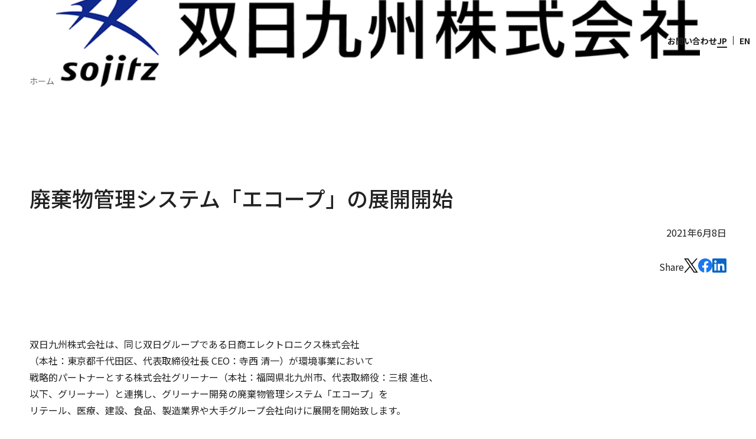

--- FILE ---
content_type: text/html;charset=utf-8
request_url: https://www.kyushu.sojitz.com/news/article/20210608.html
body_size: 8400
content:
<!DOCTYPE html>

<html lang="ja">
<head class="rt_bn_news_info">
	<meta charset="UTF-8" />
	<meta class="rt_meta_description" name="description" content="双日九州株式会社のニュース「廃棄物管理システム「エコープ」の展開開始」をご案内しています。双日グループの地域密着型総合商社として、地域の皆様と共に発展していきます。" />
	<title class="rt_head_title">廃棄物管理システム「エコープ」の展開開始｜ニュース｜双日九州株式会社</title>
	<meta property="og:site_name" content="双日九州株式会社" />
	<meta property="og:type" content="article" />
	<meta class="rt_head_title" property="og:title" content="廃棄物管理システム「エコープ」の展開開始｜ニュース｜双日九州株式会社" />
	<meta class="rt_meta_description" property="og:description" content="双日九州株式会社のニュース「廃棄物管理システム「エコープ」の展開開始」をご案内しています。双日グループの地域密着型総合商社として、地域の皆様と共に発展していきます。" />
	<meta class="rt_og_url" property="og:url" content="https://www.kyushu.sojitz.com/news/article/20210608.html" />
	<meta property="fb:app_id" content="" />
	<meta property="og:image" content="https://www.kyushu.sojitz.com/ogp.png" />
	<meta name="twitter:image" content="https://www.kyushu.sojitz.com/ogp.png" />
	<meta name="twitter:card" content="summary_large_image" />
	<meta name="twitter:site" content="" />
	<meta http-equiv="X-UA-Compatible" content="IE=edge" />
	<meta name="viewport" content="width=device-width, initial-scale=1.0" />
	<meta name="format-detection" content="telephone=no" />
	<link class="rt_canonical" rel="canonical" href="https://www.kyushu.sojitz.com/news/article/20210608.html" />
	<link type="text/css" rel="stylesheet" href="/common/css/style.css" />
<!-- 下記のscriptタグをHEADタグ中の最上部に設定してください -->
<script src="https://cmp.datasign.co/v2/d70f6335a6/cmp.js" async=""></script><link rel="shortcut icon" href="/common/favicon/favicon.ico" /><link rel="icon" href="/common/favicon/favicon.ico" type="image/x-icon" /><link rel="apple-touch-icon" sizes="180x180" href="/common/favicon/apple-touch-icon.png" /><link rel="icon" type="image/png" href="/common/favicon/favicon-32x32.png" sizes="32x32" /><link rel="icon" type="image/png" href="/common/favicon/favicon-16x16.png" sizes="16x16" /><link rel="icon" type="image/png" sizes="192x192" href="/common/favicon/android-chrome-192x192.png" /><link rel="icon" type="image/png" sizes="256x256" href="/common/favicon/android-chrome-256x256.png" /><link rel="mask-icon" sizes="any" href="/common/favicon/safari-pinned-tab.svg" color="#005bac" /><link rel="manifest" crossorigin="use-credentials" href="/manifest.json" /><!-- Google tag (gtag.js) --> <script async="" src="https://www.googletagmanager.com/gtag/js?id=G-RXNGYVNF68"></script><script> window.dataLayer = window.dataLayer || []; function gtag(){dataLayer.push(arguments);} gtag('js', new Date()); gtag('config', 'G-RXNGYVNF68'); </script></head>
<body>
<div class="inc_common_bodyTop">
	<!-- 主にGTMのnoscriptなど body直下に必要なタグなどを置く -->
</div>
<div id="pagetop" class="container news">
	<header class="header inc_common_header">
	<div class="header-inner">
		<a href="/" class="header-logo opacity _kyushu"><img src="/common/images/logo.webp" alt="sojitz 双日九州株式会社" oncontextmenu="return false;" /></a>
		<div data-view="pc" class="header-nav-wrap">
			<nav class="header-nav">
				<ul class="header-nav-layer1">
					<li class="header-nav-layer1-item">
						<button type="button" class="__have_child js-header-current" data-current="news"><span>ニュース</span></button>
						<div class="header-nav-mega">
							<div class="header-nav-mega-inner mod-auto mod-auto-1280">
								<span class="header-nav-mega-top">
									<a href="/news/"><span>ニュース TOP</span></a>
								</span>
								<div class="header-nav-layer2-wrap">
									<ul class="header-nav-layer2">
										<li class="header-nav-layer2-item"><span><a href="/news/news-release/" class=""><span>ニュースリリース</span></a></span></li>
										<li class="header-nav-layer2-item"><span><a href="/news/topics/" class=""><span>トピックス</span></a></span></li>
									</ul>
								</div>
							</div>
						</div>
					</li>
					<li class="header-nav-layer1-item">
						<button type="button" class="__have_child js-header-current" data-current="company"><span>会社案内</span></button>
						<div class="header-nav-mega">
							<div class="header-nav-mega-inner mod-auto mod-auto-1280">
								<span class="header-nav-mega-top">
									<span class="color_white">会社案内</span>
								</span>
								<div class="header-nav-layer2-wrap">
									<ul class="header-nav-layer2">
										<li class="header-nav-layer2-item"><span><a href="/company/" class=""><span>会社概要</span></a></span></li>
										<li class="header-nav-layer2-item"><span><a href="/company/concept/" class=""><span>経営理念・社長挨拶</span></a></span></li>
										<li class="header-nav-layer2-item"><span><a href="/company/chart/" class=""><span>組織図</span></a></span></li>
										<!--<li class="header-nav-layer2-item"><span><a href="/company/brochure/" class=""><span>冊子版 会社案内</span></a></span></li>-->
									</ul>
								</div>
							</div>
						</div>
					</li>
					<li class="header-nav-layer1-item">
						<button type="button" class="__have_child js-header-current" data-current="biz"><span>事業紹介</span></button>
						<div class="header-nav-mega">
							<div class="header-nav-mega-inner mod-auto mod-auto-1280">
								<span class="header-nav-mega-top">
									<span class="color_white">事業紹介</span>
								</span>
								<div class="header-nav-layer2-wrap">
									<ul class="header-nav-layer2">
										<li class="header-nav-layer2-item">
											<span class="__have_child"><button type="button"><span style="text-decoration: none!important;">機械・開発部</span></button></span>
											<ul class="header-nav-layer3">
												<li class="header-nav-layer3-item"><a href="/biz/machine_01/" class=""><span>機械一課</span></a></li>
												<li class="header-nav-layer3-item"><a href="/biz/machine_02/" class=""><span>機械二課</span></a></li>
												<li class="header-nav-layer3-item"><a href="/biz/nagasaki/" class=""><span>長崎支店</span></a></li>
											</ul>
										</li>
										<li class="header-nav-layer2-item">
											<span class="__have_child"><button type="button"><span style="text-decoration: none!important;">生活産業部</span></button></span>
											<ul class="header-nav-layer3">
												<li class="header-nav-layer3-item"><a href="/biz/food/" class=""><span>食料課</span></a></li>
												<li class="header-nav-layer3-item"><a href="/biz/supplies_01/" class=""><span>住生活一課</span></a></li>
												<li class="header-nav-layer3-item"><a href="/biz/supplies_02/" class=""><span>住生活二課</span></a></li>
											</ul>
										</li>
										<li class="header-nav-layer2-item"><span><a href="/biz/dx/" class=""><span>DX推進・事業共創課</span></a></span></li>
										<li class="header-nav-layer2-item"><span><a href="/biz/real_estate/" class=""><span>不動産開発室</span></a></span></li>
									</ul>
								</div>
							</div>
						</div>
					</li>
					<li class="header-nav-layer1-item"><a href="/sustainability/" class="js-header-current" data-current="sustainability"><span>サステナビリティ</span></a></li>
					<li class="header-nav-layer1-item">
						<button type="button" class="__have_child js-header-current" data-current="recruit"><span>採用情報</span></button>
						<div class="header-nav-mega">
							<div class="header-nav-mega-inner mod-auto mod-auto-1280">
								<span class="header-nav-mega-top">
									<span class="color_white">採用情報</span>
								</span>
								<div class="header-nav-layer2-wrap">
									<ul class="header-nav-layer2">
										<li class="header-nav-layer2-item">
											<span class="__have_child"><button type="button"><span style="text-decoration: none!important;">新卒採用</span></button></span>
											<ul class="header-nav-layer3">
												<li class="header-nav-layer3-item"><a href="/recruit/" class=""><span>会社紹介</span></a></li>
												<li class="header-nav-layer3-item"><a href="/recruit/message/" class=""><span>採用メッセージ</span></a></li>
												<li class="header-nav-layer3-item"><a href="/recruit/senior/" class=""><span>先輩社員紹介</span></a></li>
												<li class="header-nav-layer3-item"><a href="/recruit/info/" class=""><span>募集要項</span></a></li>
											</ul>
										</li>
										<li class="header-nav-layer2-item">
											<span class="__have_child"><button type="button"><span style="text-decoration: none!important;">キャリア採用</span></button></span>
											<ul class="header-nav-layer3">
												<li class="header-nav-layer3-item"><a href="/recruit/career_sales/" class=""><span>募集要項</span></a></li>
											</ul>
										</li>
										<li class="header-nav-layer2-item"><span><a href="/recruit/training/" class=""><span>研修制度・福利厚生</span></a></span></li><br /><br />
									</ul>
								</div>
							</div>
						</div>
					</li>
				</ul>
			</nav>
		</div>
		<ul class="header-nav-sub">
			<li><a href="/contact/input.html"><span>お問い合わせ</span></a></li>
			<li class="header-nav-sub-lang">
				<div><span class="__current">JP</span></div>
				<div><a href="/e/"><span>EN</span></a></div>
			</li>
		</ul>
		<div data-view="sp,tablet">
			<nav class="header-nav-sp">
				<ul class="header-nav-sp-layer1" data-pagename="top">
					<li class="header-nav-sp-layer-item __large">
						<span class="__have_child js-header-current" data-current="news" data-nextpagename="news"><span>ニュース</span><svg aria-hidden="true"><use xlink:href="/common/svg/sprite.svg#arrow_right2"></use></svg></span>
					</li>
					<li class="header-nav-sp-layer-item __large">
						<span class="__have_child js-header-current" data-current="company" data-nextpagename="company"><span>会社案内</span><svg aria-hidden="true"><use xlink:href="/common/svg/sprite.svg#arrow_right2"></use></svg></span>
					</li>
					<li class="header-nav-sp-layer-item __large">
						<span class="__have_child js-header-current" data-current="biz" data-nextpagename="biz"><span>事業紹介</span><svg aria-hidden="true"><use xlink:href="/common/svg/sprite.svg#arrow_right2"></use></svg></span>
					</li>
					<li class="header-nav-sp-layer-item __large">
						<a href="/sustainability/" class="js-header-current" data-current="sustainability"><span>サステナビリティ</span></a>
					</li>
					<li class="header-nav-sp-layer-item __large">
						<span class="__have_child js-header-current" data-current="recruit" data-nextpagename="recruit"><span>採用情報</span><svg aria-hidden="true"><use xlink:href="/common/svg/sprite.svg#arrow_right2"></use></svg></span>
					</li>
					<li class="header-nav-sp-layer-item __large">
						<a href="/contact/input.html" class="js-header-current" data-current="recruit"><span>お問い合わせ</span></a>
					</li>
					<li class="header-nav-sp-lang">
						<div><span class="__current">JP</span></div>
						<div><a href="/e/"><span>EN</span></a></div>
					</li>
				</ul>
				<ul class="header-nav-sp-layer2" data-pagename="news">
					<li class="header-nav-sp-return">
						<button data-prevpagename="top"><svg aria-hidden="true"><use xlink:href="/common/svg/sprite.svg#arrow_left2"></use></svg><span>戻る</span></button>
					</li>
					<li class="header-nav-sp-layer-item __large">
						<a href="/news/" data-pagename="news"><span>ニュース TOP</span></a>
					</li>
					<li class="header-nav-sp-layer-item"><a href="/news/news-release/" class=""><span>ニュースリリース</span></a></li>
					<li class="header-nav-sp-layer-item"><a href="/topics/" class=""><span>トピックス</span></a></li>
				</ul>
				<ul class="header-nav-sp-layer2" data-pagename="company">
					<li class="header-nav-sp-return">
						<button data-prevpagename="top"><svg aria-hidden="true"><use xlink:href="/common/svg/sprite.svg#arrow_left2"></use></svg><span>戻る</span></button>
					</li>
					<li class="header-nav-sp-layer-item __large">
						<span>会社案内</span>
					</li>
					<li class="header-nav-sp-layer-item"><a href="/company/" class=""><span>会社概要</span></a></li>
					<li class="header-nav-sp-layer-item"><a href="/company/concept/" class=""><span>経営理念・社長挨拶</span></a></li>
					<li class="header-nav-sp-layer-item"><a href="/company/chart/" class=""><span>組織図</span></a></li>
					<!--<li class="header-nav-sp-layer-item"><a href="/company/brochure/" class=""><span>冊子版 会社案内</span></a></li>-->
				</ul>
				<ul class="header-nav-sp-layer2" data-pagename="biz">
					<li class="header-nav-sp-return">
						<button data-prevpagename="top"><svg aria-hidden="true"><use xlink:href="/common/svg/sprite.svg#arrow_left2"></use></svg><span>戻る</span></button>
					</li>
					<li class="header-nav-sp-layer-item __large">
						<span>事業紹介</span>
					</li>
					<li class="header-nav-sp-layer-item">
						<span class="__have_child" data-nextpagename="biz1"><span>機械・開発部</span><svg aria-hidden="true"><use xlink:href="/common/svg/sprite.svg#arrow_right2"></use></svg></span>
					</li>
					<li class="header-nav-sp-layer-item">
						<span class="__have_child" data-nextpagename="biz2"><span>生活産業部</span><svg aria-hidden="true"><use xlink:href="/common/svg/sprite.svg#arrow_right2"></use></svg></span>
					</li>
					<li class="header-nav-sp-layer-item"><a href="/biz/dx/" class=""><span>DX推進・事業共創課</span></a></li>
					<li class="header-nav-sp-layer-item"><a href="/biz/real_estate/" class=""><span>不動産開発室</span></a></li>
				</ul>
				<ul class="header-nav-sp-layer2" data-pagename="recruit">
					<li class="header-nav-sp-return">
						<button data-prevpagename="top"><svg aria-hidden="true"><use xlink:href="/common/svg/sprite.svg#arrow_left2"></use></svg><span>戻る</span></button>
					</li>
					<li class="header-nav-sp-layer-item __large">
						<span>採用情報</span>
					</li>
					<li class="header-nav-sp-layer-item">
						<span class="__have_child" data-nextpagename="recruit1"><span>新卒採用</span><svg aria-hidden="true"><use xlink:href="/common/svg/sprite.svg#arrow_right2"></use></svg></span>
					</li>
					<li class="header-nav-sp-layer-item">
						<span class="__have_child" data-nextpagename="recruit2"><span>キャリア採用</span><svg aria-hidden="true"><use xlink:href="/common/svg/sprite.svg#arrow_right2"></use></svg></span>
					</li>
					<li class="header-nav-sp-layer-item"><a href="/recruit/training/" class=""><span>研修制度・福利厚生</span></a></li>
				</ul>
				<ul class="header-nav-sp-layer3" data-pagename="biz1">
					<li class="header-nav-sp-return">
						<button data-prevpagename="biz"><svg aria-hidden="true"><use xlink:href="/common/svg/sprite.svg#arrow_left2"></use></svg><span>戻る</span></button>
					</li>
					<li class="header-nav-sp-layer-item __large">
						<span>機械・開発部</span>
					</li>
					<li class="header-nav-sp-layer-item"><a href="/biz/machine_01/" class=""><span>機械一課</span></a></li>
					<li class="header-nav-sp-layer-item"><a href="/biz/machine_02/" class=""><span>機械二課</span></a></li>
					<li class="header-nav-sp-layer-item"><a href="/biz/nagasaki/" class=""><span>長崎支店</span></a></li>
				</ul>
				<ul class="header-nav-sp-layer3" data-pagename="biz2">
					<li class="header-nav-sp-return">
						<button data-prevpagename="biz"><svg aria-hidden="true"><use xlink:href="/common/svg/sprite.svg#arrow_left2"></use></svg><span>戻る</span></button>
					</li>
					<li class="header-nav-sp-layer-item __large">
						<span>生活産業部</span>
					</li>
					<li class="header-nav-sp-layer-item"><a href="/biz/food/" class=""><span>食料課</span></a></li>
					<li class="header-nav-sp-layer-item"><a href="/biz/supplies_01/" class=""><span>住生活一課</span></a></li>
					<li class="header-nav-sp-layer-item"><a href="/biz/supplies_02/" class=""><span>住生活二課</span></a></li>
				</ul>
				<ul class="header-nav-sp-layer3" data-pagename="recruit1">
					<li class="header-nav-sp-return">
						<button data-prevpagename="recruit"><svg aria-hidden="true"><use xlink:href="/common/svg/sprite.svg#arrow_left2"></use></svg><span>戻る</span></button>
					</li>
					<li class="header-nav-sp-layer-item __large">
						<span>新卒採用</span>
					</li>
					<li class="header-nav-sp-layer-item"><a href="/recruit/" class=""><span>会社紹介</span></a></li>
					<li class="header-nav-sp-layer-item"><a href="/recruit/message/" class=""><span>採用メッセージ</span></a></li>
					<li class="header-nav-sp-layer-item"><a href="/recruit/senior/" class=""><span>先輩社員紹介</span></a></li>
					<li class="header-nav-sp-layer-item"><a href="/recruit/info/" class=""><span>募集要項</span></a></li>
				</ul>
				<ul class="header-nav-sp-layer3" data-pagename="recruit2">
					<li class="header-nav-sp-return">
						<button data-prevpagename="recruit"><svg aria-hidden="true"><use xlink:href="/common/svg/sprite.svg#arrow_left2"></use></svg><span>戻る</span></button>
					</li>
					<li class="header-nav-sp-layer-item __large">
						<span>キャリア採用</span>
					</li>
					<li class="header-nav-sp-layer-item"><a href="/recruit/career_sales/" class=""><span>募集要項</span></a></li>
					<li class="header-nav-sp-layer-item"><a href="/recruit/career_food-machine/" class=""><span>生活産業部食料課＆機械・開発部機械一課／二課 募集要項</span></a></li>
					<li class="header-nav-sp-layer-item"><a href="/recruit/career_supplies/" class=""><span>住生活一課 募集要項</span></a></li>
					<li class="header-nav-sp-layer-item"><a href="/recruit/career_nagasaki-dx/" class=""><span>機械・開発部長崎支店＆経営戦略室DX推進チーム 募集要項</span></a></li>
				</ul>
				<button class="header-nav-sp-close"><span></span>閉じる</button>
			</nav>
		</div>
		<button type="button" class="header-hamburger"><em aria-hidden="true"></em></button>
	</div>
</header>

	<main class="contents mod-spacer-section_bottom rt_bn_news_info">
		<nav class="mod-topicPath">

			<ul class="mod-topicPath-ul rt_cf_n_category_is_news" itemscope="" itemtype="http://schema.org/BreadcrumbList">
				<li class="mod-topicPath-li" itemprop="itemListElement" itemscope="" itemtype="http://schema.org/ListItem">
					<a class="mod-topicPath-a" itemprop="item" href="/">
						<span itemprop="name">ホーム</span>
					</a>
					<svg aria-hidden="true"><use xlink:href="/common/svg/sprite.svg#arrow_right"></use></svg>
					<meta itemprop="position" content="1" />
				</li>
				<li class="mod-topicPath-li" itemprop="itemListElement" itemscope="" itemtype="http://schema.org/ListItem">
					<a class="mod-topicPath-a" itemprop="item" href="/news/">
						<span class="mod-topicPath-span" itemprop="name">ニュース</span>
					</a>
					<svg aria-hidden="true"><use xlink:href="/common/svg/sprite.svg#arrow_right"></use></svg>
					<meta itemprop="position" content="2" />
				</li>
				<li class="mod-topicPath-li" itemprop="itemListElement" itemscope="" itemtype="http://schema.org/ListItem">
					<a class="mod-topicPath-a rt_cf_n_title_href" itemprop="item" href="/news/article/20210608.html">
						<span class="mod-topicPath-span rt_cf_n_title_str" itemprop="name">廃棄物管理システム「エコープ」の展開開始</span>
					</a>
					<svg><use xlink:href="/common/svg/sprite.svg#arrow_right"></use></svg>
					<meta itemprop="position" content="3" />
				</li>
			</ul>
		</nav>
		<div class="mod-auto mod-spacer-section">
			<h1 class="bclo-head01">
				<span class="bclo-head01-title rt_cf_n_title">廃棄物管理システム「エコープ」の展開開始</span>
				
			</h1>
			<div class="di_flex di_flex_end mod-spacer_20">
				
				<div>
				<div data-view="pc,tablet">
					<p class="ta_right rt_cf_n_date_for_detail_page">2021年6月8日</p>
				</div>
				</div>
				<div class="mod-spacer_20" data-view="sp">
					<p class="ta_right rt_cf_n_date_for_detail_page">2021年6月8日</p>
				</div>
			</div>
			<div class="mod-spacer_30 mod-share-right">
				<div class="inc_common_share">
	<div class="opacity">
		<ul class="mod-share">
			<li><p>Share</p></li>
			<li class="">
				<a href="https://x.com/share?url=$URL$" target="_blank" class="mod-share-btn js-share-btn _x">
					<svg class=""><use xlink:href="/common/svg/sprite.svg#sns_x"></use></svg>
				</a>
			</li>
			<li class="">
				<a href="http://www.facebook.com/share.php?u=$URL$" rel="nofollow" target="_blank" class="mod-share-btn js-share-btn _facebook">
					<svg class=""><use xlink:href="/common/svg/sprite.svg#sns_facebook-color"></use></svg>
				</a>
			</li>
			<li class="">
				<a href="https://www.linkedin.com/sharing/share-offsite/?url=$URL$" rel="nofollow" target="_blank" class="mod-share-btn js-share-btn _linkedin">
					<svg class=""><use xlink:href="/common/svg/sprite.svg#sns_linkedin-color"></use></svg>
				</a>
			</li>
		</ul>
	</div>
</div>
			</div>
		</div>
		<div class="mod-auto mod-auto-spFull">
			<figure class="mod-spacer_30 mod-spacer-large_bottom bclo-mv">
				
			</figure>
		</div>
		<div class="mod-auto">
			<!-- index表示 -->
			<span class="">
				<span class="di_none rt_cf_n_index">0</span>
			</span>
			<div class="mod-spacer">
				<!-- インデックス表示部分 -->
				<div class="bclo-idx-item-list"></div>
				<!-- インデックス表示の表示確認用 ※↓コメントアウトを外して確認・CMSアップ時には削除
				<style>
					.bclo-idx-item-list-test {
						display: block!important;
					}
				</style>
				<div class="bclo-idx-item-list bclo-idx-item-list-test">
					<div class="bclo-idx-item-title">目次</div>
					<div class="bclo-idx-item bclo-idx-item-lg">
						<a class="bclo-idx-item bclo-idx-item-lg-anchor" href="#bclo-idx-item-idx-0" rel="scroll">$見出し$</a>
					</div>
					<div class="bclo-idx-item bclo-idx-item-lg">
						<a class="bclo-idx-item bclo-idx-item-lg-anchor" href="#bclo-idx-item-idx-2" rel="scroll">$見出し$</a>
					</div>
				</div> -->
				<section class="inc_detail_block">
	<div class="bclo-detail rt_bn_block_list">
		<!-- bclo-type_is_1,2,3,4,5,6,7,8だし分け -->
		<section class="bclo-type_is_5 rt_cf_b_type_is">
			<!-- 親sectionにbclo-type_is_6がつく場合、bclo-list_type_1,2,3,4,5,6だし分け -->
			<!-- 親sectionにbclo-type_is_2がつく場合、bclo-column_num_2,3,4だし分け -->
			<div class="rt_cf_b_list_type_is bclo-column_num_1 rt_cf_b_column_num_is">
				<!-- （bclo-type_is_1,2,3,5の場合にcssで表示・それ以外は非表示） -->
				<div class="bclo-detail-column">
					<!-- ブロックレイアウト（通常用）-->
					<div class="bclo-detail-column-item cf_b_img_types rt_cf_b_block_link_type_is_0">
						<!-- 親sectionにbclo-type_is_3がつく場合、bclo-it_layout_1,2,3,4だし分け -->
						<div class="bclo-detail-column-item-in rt_cf_it_layout_is">
							<div class="bclo-detail-column-item-img">
								<a href="" target="" class="rt_cf_it_image_link_url bclo-imgLink rt_cf_b_image_modal_is_not rt_cf_nolink" style="pointer-events:none; cursor:default; text-decoration:none;">
									<figure class="bclo-imgWrap">
										<span class="">
											
										</span>
										
									</figure>
								</a>
								
							</div>
							<div class="bclo-detail-column-item-text">
								<div class="bclo-textWrap">
									
									<p class="ta_left rt_cf_b_type_is_not_4_7 rt_cf_it_text bclo-textWrap-text rt_cf_it_text_align">双日九州株式会社は、同じ双日グループである日商エレクトロニクス株式会社<br />（本社：東京都千代田区、代表取締役社長 CEO：寺西 清一）が環境事業において<br />戦略的パートナーとする株式会社グリーナー（本社：福岡県北九州市、代表取締役：三根 進也、<br />以下、グリーナー）と連携し、グリーナー開発の廃棄物管理システム「エコープ」を<br />リテール、医療、建設、食品、製造業界や大手グループ会社向けに展開を開始致します。</p>
									
									
									
								</div>
							</div>
						</div>
					</div>
					<!-- ブロックレイアウト（ブロックリンク用）-->
					
				</div>
				<!-- （bclo-type_is_4の場合にcssで表示・それ以外は非表示） -->
				
				<!-- （bclo-type_is_6の場合にcssで表示・それ以外は非表示） -->
				<ul class="bclo-detail-list bclo-list opacity">
					
				</ul>
				<!-- （bclo-type_is_7の場合にcssで表示・それ以外は非表示） -->
				
				<!-- （bclo-type_is_8の場合にcssで表示・それ以外は非表示） -->
				
			</div>
		</section>
	</div><div class="bclo-detail rt_bn_block_list">
		<!-- bclo-type_is_1,2,3,4,5,6,7,8だし分け -->
		<section class="bclo-type_is_7 rt_cf_b_type_is">
			<!-- 親sectionにbclo-type_is_6がつく場合、bclo-list_type_1,2,3,4,5,6だし分け -->
			<!-- 親sectionにbclo-type_is_2がつく場合、bclo-column_num_2,3,4だし分け -->
			<div class="rt_cf_b_list_type_is bclo-column_num_1 rt_cf_b_column_num_is">
				<!-- （bclo-type_is_1,2,3,5の場合にcssで表示・それ以外は非表示） -->
				<div class="bclo-detail-column">
					<!-- ブロックレイアウト（通常用）-->
					<div class="bclo-detail-column-item cf_b_img_types rt_cf_b_block_link_type_is_0">
						<!-- 親sectionにbclo-type_is_3がつく場合、bclo-it_layout_1,2,3,4だし分け -->
						<div class="bclo-detail-column-item-in rt_cf_it_layout_is">
							<div class="bclo-detail-column-item-img">
								<a href="" target="" class="rt_cf_it_image_link_url bclo-imgLink rt_cf_b_image_modal_is_not rt_cf_nolink" style="pointer-events:none; cursor:default; text-decoration:none;">
									<figure class="bclo-imgWrap">
										<span class="">
											
										</span>
										
									</figure>
								</a>
								
							</div>
							<div class="bclo-detail-column-item-text">
								<div class="bclo-textWrap">
									
									
									
									
									
								</div>
							</div>
						</div>
					</div>
					<!-- ブロックレイアウト（ブロックリンク用）-->
					
				</div>
				<!-- （bclo-type_is_4の場合にcssで表示・それ以外は非表示） -->
				
				<!-- （bclo-type_is_6の場合にcssで表示・それ以外は非表示） -->
				<ul class="bclo-detail-list bclo-list opacity">
					
				</ul>
				<!-- （bclo-type_is_7の場合にcssで表示・それ以外は非表示） -->
				<div class="rt_cf_b_type_is_7 cf_b_img_types bclo-detail-free">
					<div class="ta_left rt_cf_it_text_html rt_cf_it_text_align"><a href="https://www.nikkei.com/nkd/industry/article/?DisplayType=1&amp;n_m_code=091&amp;ng=DGXZQOJC20ES40Q1A520C2000000" target="_blank" class="mod-link02"><span>https://www.nikkei.com/nkd/industry/article/?DisplayType=1&amp;n_m_code=091&amp;ng=DGXZQOJC20ES40Q1A520C2000000</span>
<svg aria-hidden="true" class=""><use xlink:href="/common/svg/sprite.svg#blank"></use></svg></a><br />
<br />
<a href="https://www.nissho-ele.co.jp/press/2021/2105_greener.html" target="_blank" class="mod-link02"><span>https://www.nissho-ele.co.jp/press/2021/2105_greener.html</span>
<svg aria-hidden="true" class=""><use xlink:href="/common/svg/sprite.svg#blank"></use></svg></a></div>
				</div>
				<!-- （bclo-type_is_8の場合にcssで表示・それ以外は非表示） -->
				
			</div>
		</section>
	</div><div class="bclo-detail rt_bn_block_list">
		<!-- bclo-type_is_1,2,3,4,5,6,7,8だし分け -->
		<section class="rt_cf_b_type_is bclo-type_is_4">
			<!-- 親sectionにbclo-type_is_6がつく場合、bclo-list_type_1,2,3,4,5,6だし分け -->
			<!-- 親sectionにbclo-type_is_2がつく場合、bclo-column_num_2,3,4だし分け -->
			<div class="rt_cf_b_list_type_is bclo-column_num_1 rt_cf_b_column_num_is">
				<!-- （bclo-type_is_1,2,3,5の場合にcssで表示・それ以外は非表示） -->
				<div class="bclo-detail-column">
					<!-- ブロックレイアウト（通常用）-->
					<div class="bclo-detail-column-item cf_b_img_types rt_cf_b_block_link_type_is_0">
						<!-- 親sectionにbclo-type_is_3がつく場合、bclo-it_layout_1,2,3,4だし分け -->
						<div class="bclo-it_layout_2 bclo-detail-column-item-in rt_cf_it_layout_is">
							<div class="bclo-detail-column-item-img">
								<a href="" target="" class="rt_cf_it_image_link_url bclo-imgLink rt_cf_b_image_modal_is_not rt_cf_nolink" style="pointer-events:none; cursor:default; text-decoration:none;">
									<figure class="bclo-imgWrap">
										<span class="">
											
										</span>
										
									</figure>
								</a>
								
							</div>
							<div class="bclo-detail-column-item-text">
								<div class="bclo-textWrap">
									
									
									
									
									
								</div>
							</div>
						</div>
					</div>
					<!-- ブロックレイアウト（ブロックリンク用）-->
					
				</div>
				<!-- （bclo-type_is_4の場合にcssで表示・それ以外は非表示） -->
				<div class="rt_cf_b_type_is_4 cf_b_img_types bclo-detail-title">
					<!-- 親sectionにbclo-type_is_4がつく場合、bclo-it_layout_1,_2だし分け -->
					<a href="" class="bclo-it_layout_2 rt_cf_it_layout_is rt_cf_nolink rt_cf_it_text_link_url" style="pointer-events:none; cursor:default; text-decoration:none;">
						
						<h3 class="rt_cf_it_layout_sm ta_left bclo-title-sm rt_cf_it_text rt_cf_it_text_align">本件に関する問い合わせ先</h3>
					</a>
				</div>
				<!-- （bclo-type_is_6の場合にcssで表示・それ以外は非表示） -->
				<ul class="bclo-detail-list bclo-list opacity">
					
				</ul>
				<!-- （bclo-type_is_7の場合にcssで表示・それ以外は非表示） -->
				
				<!-- （bclo-type_is_8の場合にcssで表示・それ以外は非表示） -->
				
			</div>
		</section>
	</div><div class="bclo-detail rt_bn_block_list">
		<!-- bclo-type_is_1,2,3,4,5,6,7,8だし分け -->
		<section class="bclo-type_is_7 rt_cf_b_type_is">
			<!-- 親sectionにbclo-type_is_6がつく場合、bclo-list_type_1,2,3,4,5,6だし分け -->
			<!-- 親sectionにbclo-type_is_2がつく場合、bclo-column_num_2,3,4だし分け -->
			<div class="rt_cf_b_list_type_is bclo-column_num_1 rt_cf_b_column_num_is">
				<!-- （bclo-type_is_1,2,3,5の場合にcssで表示・それ以外は非表示） -->
				<div class="bclo-detail-column">
					<!-- ブロックレイアウト（通常用）-->
					<div class="bclo-detail-column-item cf_b_img_types rt_cf_b_block_link_type_is_0">
						<!-- 親sectionにbclo-type_is_3がつく場合、bclo-it_layout_1,2,3,4だし分け -->
						<div class="bclo-detail-column-item-in rt_cf_it_layout_is">
							<div class="bclo-detail-column-item-img">
								<a href="" target="" class="rt_cf_it_image_link_url bclo-imgLink rt_cf_b_image_modal_is_not rt_cf_nolink" style="pointer-events:none; cursor:default; text-decoration:none;">
									<figure class="bclo-imgWrap">
										<span class="">
											
										</span>
										
									</figure>
								</a>
								
							</div>
							<div class="bclo-detail-column-item-text">
								<div class="bclo-textWrap">
									
									
									
									
									
								</div>
							</div>
						</div>
					</div>
					<!-- ブロックレイアウト（ブロックリンク用）-->
					
				</div>
				<!-- （bclo-type_is_4の場合にcssで表示・それ以外は非表示） -->
				
				<!-- （bclo-type_is_6の場合にcssで表示・それ以外は非表示） -->
				<ul class="bclo-detail-list bclo-list opacity">
					
				</ul>
				<!-- （bclo-type_is_7の場合にcssで表示・それ以外は非表示） -->
				<div class="rt_cf_b_type_is_7 cf_b_img_types bclo-detail-free">
					<div class="ta_left rt_cf_it_text_html rt_cf_it_text_align"><p>双日九州株式会社 経営戦略室 山口</p>
TEL：<a href="tel:0927513076" target="_blank" class="mod-link02"><span>092-751-3076</span></a><br />
E-mail：<a href="mailto:yamaguchi.takaki@sojitz-kyushu.com" target="_blank" class="mod-link02"><span>yamaguchi.takaki@sojitz-kyushu.com</span>
<svg aria-hidden="true" class=""><use xlink:href="/common/svg/sprite.svg#blank"></use></svg></a></div>
				</div>
				<!-- （bclo-type_is_8の場合にcssで表示・それ以外は非表示） -->
				
			</div>
		</section>
	</div>
</section>
				<div class="news-detail-body">
					<div class="rt_cf_n_body"><p></p>
</div>
				</div>
			</div>
		</div>
		<div class="mod-auto mod-spacer-large mod-share-right">
			<div class="inc_common_share">
	<div class="opacity">
		<ul class="mod-share">
			<li><p>Share</p></li>
			<li class="">
				<a href="https://x.com/share?url=$URL$" target="_blank" class="mod-share-btn js-share-btn _x">
					<svg class=""><use xlink:href="/common/svg/sprite.svg#sns_x"></use></svg>
				</a>
			</li>
			<li class="">
				<a href="http://www.facebook.com/share.php?u=$URL$" rel="nofollow" target="_blank" class="mod-share-btn js-share-btn _facebook">
					<svg class=""><use xlink:href="/common/svg/sprite.svg#sns_facebook-color"></use></svg>
				</a>
			</li>
			<li class="">
				<a href="https://www.linkedin.com/sharing/share-offsite/?url=$URL$" rel="nofollow" target="_blank" class="mod-share-btn js-share-btn _linkedin">
					<svg class=""><use xlink:href="/common/svg/sprite.svg#sns_linkedin-color"></use></svg>
				</a>
			</li>
		</ul>
	</div>
</div>
		</div>
		<section class="mod-auto mod-spacer-large">
			<a href="/news/" class="mod-button02 _w500" area-label="ニュース一覧へ戻る"><span>一覧へ戻る</span><svg aria-hidden="true" class="_right"><use xlink:href="/common/svg/sprite.svg#arrow_right3"></use></svg></a>
		</section>
	</main>

	<footer class="footer inc_common_footer">
<footer class="footer inc_common_footer">
<div class="footer-sns">
		<div class="footer-sns-inner mod-auto">
			<p class="footer-sns-title">Official Account</p>
			<a href="https://www.instagram.com/sojitz_kyushu/" target="_blank" class="footer-sns-link"><img class="__Instagram" src="/common/images/Instagram.webp" width="25" height="25" alt="" loading="lazy" /><span>双日九州公式Instagram</span></a>
	</div>
<div class="footer-link">
<div class="footer-link-inner">
<div class="footer-link-block"><a class="footer-link-logo" href="/"><img alt="sojitz 双日九州株式会社" src="/common/images/logo.webp" /></a></div>

<div class="footer-link-block">
<div class="footer-link-block-layer1-item"><a href="/news/"><span>ニュース</span></a></div>

<ul class="footer-link-block-layer2">
	<li class="footer-link-block-layer2-item"><a href="/news/news-release/"><span>ニュースリリース</span></a></li>
	<li class="footer-link-block-layer2-item"><a href="/news/topics/"><span>トピックス</span></a></li>
</ul>

<div class="footer-link-block-layer1-item"><span>会社案内</span></div>

<ul class="footer-link-block-layer2">
	<li class="footer-link-block-layer2-item"><a href="/company/"><span>会社概要</span></a></li>
	<li class="footer-link-block-layer2-item"><a href="/company/concept/"><span>経営理念・社長挨拶</span></a></li>
	<li class="footer-link-block-layer2-item"><a href="/company/chart/"><span>組織図</span></a></li>
	<!--<li class="footer-link-block-layer2-item"><a href="/company/brochure/" class=""><span>冊子版 会社案内</span></a></li>-->
</ul>
</div>

<div class="footer-link-block">
<div class="footer-link-block-layer1-item"><span>事業紹介</span></div>

<ul class="footer-link-block-layer2">
	<li class="footer-link-block-layer2-item"><span class="fw_700">機械・開発部</span></li>
	<li class="footer-link-block-layer2-item"><a href="/biz/machine_01/"><span>機械一課</span></a></li>
	<li class="footer-link-block-layer2-item"><a href="/biz/machine_02/"><span>機械二課</span></a></li>
	<li class="footer-link-block-layer2-item"><a href="/biz/nagasaki/"><span>長崎支店</span></a></li>
	<li class="footer-link-block-layer2-item mt20"><span class="fw_700">生活産業部</span></li>
	<li class="footer-link-block-layer2-item"><a href="/biz/food/"><span>食料課</span></a></li>
	<li class="footer-link-block-layer2-item"><a href="/biz/supplies_01/"><span>住生活一課</span></a></li>
	<li class="footer-link-block-layer2-item"><a href="/biz/supplies_02/"><span>住生活二課</span></a></li>
	<li class="footer-link-block-layer2-item mt20"><a href="/biz/dx/"><span>DX推進・事業共創課</span></a></li>
	<li class="footer-link-block-layer2-item mt20"><a href="/biz/real_estate/"><span>不動産開発室</span></a></li>
</ul>
</div>

<div class="footer-link-block">
<div class="footer-link-block-layer1-item"><a href="/sustainability/"><span>サステナビリティ</span></a></div>

<div class="footer-link-block-layer1-item"><a class="__have_child" href="/recruit/"><span>採用情報</span></a></div>

<ul class="footer-link-block-layer2">
	<li class="footer-link-block-layer2-item"><span class="fw_700">新卒採用</span></li>
	<li class="footer-link-block-layer2-item"><a href="/recruit/"><span>会社紹介</span></a></li>
	<li class="footer-link-block-layer2-item"><a href="/recruit/message/"><span>採用メッセージ</span></a></li>
	<li class="footer-link-block-layer2-item"><a href="/recruit/senior/"><span>先輩社員紹介</span></a></li>
	<li class="footer-link-block-layer2-item"><a href="/recruit/info/"><span>募集要項</span></a></li>
	<li class="footer-link-block-layer2-item mt20"><span class="fw_700">キャリア採用</span></li>
	<li class="footer-link-block-layer2-item"><a href="/recruit/career_sales/"><span>募集要項</span></a></li>
	<li class="footer-link-block-layer2-item mt20"><a href="/recruit/training/"><span>研修制度・福利厚生</span></a></li>
</ul>
</div>

<div class="footer-link-block">
<div class="footer-link-block-layer1-item mt0"><a class="mod-button02" href="/contact/input.html"><span><svg aria-hidden="true" class="_right"><use xlink:href="/common/svg/sprite.svg#mail"></use></svg>お問い合わせ</span><svg aria-hidden="true" class="_right"><use xlink:href="/common/svg/sprite.svg#arrow_right3"></use></svg></a></div>
</div>

<div class="footer-link-block-sp">
<div class="footer-link-block-layer1-item"><a href="/news/"><span>ニュース</span></a></div>

<div class="footer-link-block-layer1-item"><button class="js-toggle" type="button"><span>会社案内</span><span aria-hidden="true" class="_toggleIcon"></span></button>

<div class="js-toggleBlock">
<div class="footer-link-block-layer1-item pt20"><a href="/company/"><span class="fw_500 fs_sp_16">会社概要</span></a></div>

<div class="footer-link-block-layer1-item"><a href="/company/concept/"><span class="fw_500 fs_sp_16">経営理念・社長挨拶</span></a></div>

<div class="footer-link-block-layer1-item"><a href="/company/chart/"><span class="fw_500 fs_sp_16">組織図</span></a></div>
<!--<div class="footer-link-block-layer1-item"><a href="/company/brochure/"><span class="fw_500 fs_sp_16">冊子版 会社案内</span></a></div>--></div>
</div>

<div class="footer-link-block-layer1-item"><button class="js-toggle" type="button"><span>事業紹介</span><span aria-hidden="true" class="_toggleIcon"></span></button>

<div class="js-toggleBlock">
<div class="footer-link-block-layer1-item pt20"><span class="fs_sp_14">機械・開発部</span></div>

<div class="footer-link-block-layer1-item"><a href="/biz/machine_01/"><span class="fw_500 fs_sp_16">機械一課</span></a></div>

<div class="footer-link-block-layer1-item"><a href="/biz/machine_02/"><span class="fw_500 fs_sp_16">機械二課</span></a></div>

<div class="footer-link-block-layer1-item"><a href="/biz/nagasaki/"><span class="fw_500 fs_sp_16">長崎支店</span></a></div>

<div class="footer-link-block-layer1-item pt10"><span class="fs_sp_14">生活産業部</span></div>

<div class="footer-link-block-layer1-item"><a href="/biz/food/"><span class="fw_500 fs_sp_16">食料課</span></a></div>

<div class="footer-link-block-layer1-item"><a href="/biz/supplies_01/"><span class="fw_500 fs_sp_16">住生活一課</span></a></div>

<div class="footer-link-block-layer1-item"><a href="/biz/supplies_02/"><span class="fw_500 fs_sp_16">住生活二課</span></a></div>

  <div class="footer-link-block-layer1-item pt10"><a href="/biz/dx/"><span class="fw_500 fs_sp_16">DX推進・事業共創課</span></a></div>

<div class="footer-link-block-layer1-item pt10"><a href="/biz/real_estate/"><span class="fw_500 fs_sp_16">不動産開発室</span></a></div>
</div>
</div>

<div class="footer-link-block-layer1-item"><a href="/sustainability/"><span>サステナビリティ</span></a></div>

<div class="footer-link-block-layer1-item"><button class="js-toggle" type="button"><span>採用情報</span><span aria-hidden="true" class="_toggleIcon"></span></button>

<div class="js-toggleBlock">
<div class="footer-link-block-layer1-item pt20"><a href="/recruit/"><span class="fw_500 fs_sp_16">採用情報</span></a></div>

<div class="footer-link-block-layer1-item pt10"><span class="fs_sp_14">新卒採用</span></div>

<div class="footer-link-block-layer1-item"><a href="/recruit/"><span class="fw_500 fs_sp_16">会社紹介</span></a></div>

<div class="footer-link-block-layer1-item"><a href="/recruit/message/"><span class="fw_500 fs_sp_16">採用メッセージ</span></a></div>

<div class="footer-link-block-layer1-item"><a href="/recruit/senior/"><span class="fw_500 fs_sp_16">先輩社員紹介</span></a></div>

<div class="footer-link-block-layer1-item"><a href="/recruit/info/"><span class="fw_500 fs_sp_16">募集要項</span></a></div>

<div class="footer-link-block-layer1-item pt10"><span class="fs_sp_14">キャリア採用</span></div>

<div class="footer-link-block-layer1-item"><a href="/recruit/career_sales/"><span class="fw_500 fs_sp_16">募集要項</span></a></div>

<div class="footer-link-block-layer1-item pt10"><a href="/recruit/training/"><span class="fw_500 fs_sp_16">研修制度・福利厚生</span></a></div>
</div>
</div>

<div class="footer-link-block-layer1-item"><a class="mod-button02" href="/contact/input.html"><span><svg aria-hidden="true" class="_right"><use xlink:href="/common/svg/sprite.svg#mail"></use></svg>お問い合わせ</span><svg aria-hidden="true" class="_right"><use xlink:href="/common/svg/sprite.svg#arrow_right3"></use></svg></a></div>
</div>
</div>
</div>

<div class="footer-bottom">
<div class="mod-auto">
<ul class="footer-bottom-link">
	<li class="footer-bottom-link-item"><a href="/sitemap/"><span>サイトマップ</span></a></li>
	<li class="footer-bottom-link-item"><a href="/terms/"><span>ウェブサイト利用規約</span></a></li>
	<li class="footer-bottom-link-item"><a href="/snspolicy"><span>ソーシャルメディア(SNS)利用規約</span></a></li>
	<li class="footer-bottom-link-item"><a href="/policy/"><span>個人情報保護について</span></a></li>
	<li class="footer-bottom-link-item"><a href="/customer_harassment/"><span>カスタマーハラスメントに対する基本方針<span></span></span></a></li>
</ul>

<p class="footer-bottom-copy">Copyright © SojitzKyushu Corporation. All rights reserved.</p>
</div>
<a class="footer-bottom-to_top" href="#pagetop" rel="scroll"><svg aria-hidden="true"><use xlink:href="/common/svg/sprite.svg#arrow_top3"></use></svg> </a></div>
</div></footer>
</footer>
</div>
<script type="text/javascript" src="/common/js/import.js"></script>
<script type="text/javascript" src="/common/js/cmsod_list_generator.min.js" charset="utf-8"></script>
<script>
    // 各オプションはすべてデフォルト値
    CLG.run({
        titleLgSelector: 'h2.bclo-title-lg',
        titleSmSelector: false,
        indexSelector: '.bclo-idx-item-list',
        hasTitle: true,
        title: '目次',
    });
	if (document.querySelector('.rt_cf_n_index').textContent !== '1') {
		document.querySelectorAll('.bclo-idx-item-list').forEach(function(item) {
			item.style.display = 'none';
		});
	}
</script>
</body>
</html>

--- FILE ---
content_type: text/css; charset=utf-8
request_url: https://www.kyushu.sojitz.com/common/css/style.css
body_size: 48258
content:
@import url(https://fonts.googleapis.com/css2?family=Lato:wght@400%3b700&family=Noto+Sans+JP:wght@400%3b500%3b700%3b900&display=swap);html{box-sizing:border-box;overflow-y:scroll;-webkit-text-size-adjust:100%}*,::after,::before{box-sizing:inherit}::after,::before{text-decoration:inherit;vertical-align:inherit}*{background-repeat:no-repeat;padding:0;margin:0}audio:not([controls]){display:none;height:0}hr{overflow:visible}article,aside,details,figcaption,figure,footer,header,main,menu,nav,section,summary{display:block}summary{display:list-item}small{font-size:80%}[hidden],template{display:none}abbr[title]{border-bottom:1px dotted;text-decoration:none}a{background-color:transparent;-webkit-text-decoration-skip:objects}a:active,a:hover{outline-width:0}code,kbd,pre,samp{font-family:monospace,monospace}b,strong{font-weight:bolder}dfn{font-style:italic}mark{background-color:#ff0;color:#000}sub,sup{font-size:75%;line-height:0;position:relative;vertical-align:baseline}sub{bottom:-.25em}sup{top:-.5em}input{border-radius:0}[type=button],[type=reset],[type=submit] [role=button],button{cursor:pointer}[disabled]{cursor:default}[type=number]{width:auto}[type=search]{-webkit-appearance:textfield}[type=search]::-webkit-search-cancel-button,[type=search]::-webkit-search-decoration{-webkit-appearance:none}textarea{overflow:auto;resize:vertical}button,input,optgroup,select,textarea{font:inherit}optgroup{font-weight:700}button{overflow:visible}[type=button]::-moz-focus-inner,[type=reset]::-moz-focus-inner,[type=submit]::-moz-focus-inner,button::-moz-focus-inner{border-style:0;padding:0}[type=button]::-moz-focus-inner,[type=reset]::-moz-focus-inner,[type=submit]::-moz-focus-inner,button:-moz-focusring{outline:1px dotted ButtonText}[type=reset],[type=submit],button,html [type=button]{-webkit-appearance:button}button,select{text-transform:none}button,input,select,textarea{background-color:transparent;border-style:none;color:inherit}select{-moz-appearance:none;-webkit-appearance:none}select::-ms-expand{display:none}select::-ms-value{color:currentColor}legend{border:0;color:inherit;display:table;max-width:100%;white-space:normal}::-webkit-file-upload-button{-webkit-appearance:button;font:inherit}[type=search]{-webkit-appearance:textfield;outline-offset:-2px}img{border-style:none}progress{vertical-align:baseline}svg:not(:root){overflow:hidden}audio,canvas,progress,video{display:inline-block}[aria-busy=true]{cursor:progress}[aria-controls]{cursor:pointer}[aria-disabled]{cursor:default}::-moz-selection{background-color:#b3d4fc;color:#000;text-shadow:none}::selection{background-color:#b3d4fc;color:#000;text-shadow:none}.bclo-mv{display:block;max-width:1000px;margin-left:auto;margin-right:auto}.bclo-head01-title{display:block;font-size:3.6rem;font-weight:500;line-height:1.4}.bclo-head01-desc{display:block;margin-top:10px;font-size:1.6rem;font-weight:400;line-height:1.5}.bclo-idx-item-title{display:none}.bclo-idx-item-list{margin-bottom:100px;padding:30px;width:100%;background-color:#f2f6fa;display:none}.bclo-idx-item-list.is-active{display:block}.bclo-idx-item-lg::before{content:"・"}.bclo-idx-item-lg-anchor{text-decoration:underline}.bclo-cap{padding-top:10px;color:#222;font-size:1.4rem;text-align:left}.bclo-textBlock{margin-bottom:40px}.bclo-textWrap-title{font-size:2rem;font-weight:700}.bclo-textWrap-title+.bclo-textWrap-text{margin-top:5px}.bclo-textWrap-title02{margin-top:50px;font-size:3rem;line-height:1.2;font-weight:500;padding-left:20px;border-left:5px solid #00479d}.bclo-textWrap-title02+.bclo-textWrap-text{margin-top:30px}.bclo-textWrap-text{margin-top:15px}.bclo-link{margin-top:15px}.bclo-link:nth-of-type(1){margin-top:40px}.bclo-link-button{display:inline-block}.bclo-link-button_center{display:block;margin:0 auto}.bclo-link-button-a{display:block;width:100%;color:#222;transition:opacity .3s;opacity:1!important;transition:all .3s ease}.bclo-link-button-a:hover{color:#00479d}.bclo-link-button-a:hover svg{fill:#00479d}.bclo-link-button-a-blank{width:12px;height:12px;margin-left:5px;fill:#666}.bclo-link-button-a-arrow{width:9px;height:9px;margin-right:10px;fill:#666;vertical-align:.08em}.bclo-link-button-txt{line-height:1.4}.bclo-imgWrap{display:block;width:100%;text-align:center}.bclo-imgWrap>span{display:block}.bclo-imgWrap-inner{vertical-align:middle}.bclo-imgWrap img{max-width:100%}.bclo-imgWrap+.bclo-textWrap{margin-top:20px}.bclo-imgLink{display:block;opacity:1!important;transition:all .3s ease}.bclo-imgLink .bclo-cap,.bclo-imgLink img{transition:all .3s ease}.bclo-imgLink:hover{color:#00479d}.bclo-imgLink:hover svg{fill:#00479d}.bclo-imgLink:hover .bclo-cap{color:#00479d}.bclo-imgLink:hover img{opacity:.5}.bclo-imgLink+.bclo-textWrap{margin-top:20px}.bclo-title-lg{width:100%;font-size:3.6rem;font-weight:500;line-height:1.4;color:#222}.bclo-title-sm{font-size:3rem;line-height:1.2;font-weight:500;padding-left:20px;border-left:5px solid #00479d}.bclo-list{padding:20px;color:#222}.bclo-list-li{font-size:1.6rem}.bclo-list-li-a{text-decoration:underline;opacity:1!important;transition:all .3s ease}.bclo-list-li-a:hover{color:#00479d}.bclo-list-li-a:hover svg{fill:#00479d}.bclo-list-li-a svg{width:14px;height:14px;vertical-align:middle;margin-left:5px;fill:#8f8f8f;background-position:0 0;transition:all .3s ease}.bclo-detail-column{display:none}.bclo-detail-title{display:none}.bclo-detail-list{display:none}.bclo-detail-free{display:none}.bclo-detail .bclo-detail_blockLink-btns{display:none}.bclo-detail .bclo-type_is_1{margin-bottom:100px}.bclo-detail .bclo-type_is_1 .bclo-detail-column{display:block}.bclo-detail .bclo-type_is_1 .bclo-detail-column-item-text .bclo-link{display:none}.bclo-detail .bclo-type_is_2{margin-bottom:100px}.bclo-detail .bclo-type_is_2 .bclo-column_num_2 .bclo-detail-column{display:flex;flex-flow:row wrap;align-content:flex-start;margin-top:-40px;margin-left:-40px}.bclo-detail .bclo-type_is_2 .bclo-column_num_2 .bclo-detail-column-item{width:50%;padding-top:40px;padding-left:40px}.bclo-detail .bclo-type_is_2 .bclo-column_num_3 .bclo-detail-column{display:flex;flex-flow:row wrap;align-content:flex-start;margin-top:-40px;margin-left:-40px}.bclo-detail .bclo-type_is_2 .bclo-column_num_3 .bclo-detail-column-item{width:33.3333%;padding-top:40px;padding-left:40px}.bclo-detail .bclo-type_is_2 .bclo-column_num_4 .bclo-detail-column{display:flex;flex-flow:row wrap;align-content:flex-start;margin-top:-40px;margin-left:-40px}.bclo-detail .bclo-type_is_2 .bclo-column_num_4 .bclo-detail-column-item{width:25%;padding-top:40px;padding-left:40px}.bclo-detail .bclo-type_is_3{margin-bottom:100px}.bclo-detail .bclo-type_is_3 .bclo-textWrap{margin-top:0;padding:0}.bclo-detail .bclo-type_is_3 .bclo-link{margin-top:15px;margin-bottom:0}.bclo-detail .bclo-type_is_3 .bclo-detail-column{display:block}.bclo-detail .bclo-type_is_3 .bclo-it_layout_1{display:flex;flex-flow:row wrap;align-content:flex-start;margin-top:-40px;margin-left:-40px}.bclo-detail .bclo-type_is_3 .bclo-it_layout_1 .bclo-detail-column-item-img,.bclo-detail .bclo-type_is_3 .bclo-it_layout_1 .bclo-detail-column-item-text{width:50%;padding-top:40px;padding-left:40px}.bclo-detail .bclo-type_is_3 .bclo-it_layout_2{display:flex;flex-flow:row wrap;align-content:flex-start;margin-top:-40px;margin-left:-40px}.bclo-detail .bclo-type_is_3 .bclo-it_layout_2 .bclo-detail-column-item-img{order:2}.bclo-detail .bclo-type_is_3 .bclo-it_layout_2 .bclo-detail-column-item-text{order:1}.bclo-detail .bclo-type_is_3 .bclo-it_layout_2 .bclo-detail-column-item-img,.bclo-detail .bclo-type_is_3 .bclo-it_layout_2 .bclo-detail-column-item-text{width:50%;padding-top:40px;padding-left:40px}.bclo-detail .bclo-type_is_3 .bclo-it_layout_3{display:flex;flex-flow:row wrap;align-content:flex-start;margin-top:-40px;margin-left:-40px}.bclo-detail .bclo-type_is_3 .bclo-it_layout_3 .bclo-detail-column-item-img{width:33.3333%}.bclo-detail .bclo-type_is_3 .bclo-it_layout_3 .bclo-detail-column-item-text{width:66.6667%}.bclo-detail .bclo-type_is_3 .bclo-it_layout_3 .bclo-detail-column-item-img,.bclo-detail .bclo-type_is_3 .bclo-it_layout_3 .bclo-detail-column-item-text{padding-top:40px;padding-left:40px}.bclo-detail .bclo-type_is_3 .bclo-it_layout_4{display:flex;flex-flow:row wrap;align-content:flex-start;margin-top:-40px;margin-left:-40px}.bclo-detail .bclo-type_is_3 .bclo-it_layout_4 .bclo-detail-column-item-img{width:33.3333%;order:2}.bclo-detail .bclo-type_is_3 .bclo-it_layout_4 .bclo-detail-column-item-text{width:66.6667%;order:1}.bclo-detail .bclo-type_is_3 .bclo-it_layout_4 .bclo-detail-column-item-img,.bclo-detail .bclo-type_is_3 .bclo-it_layout_4 .bclo-detail-column-item-text{padding-top:40px;padding-left:40px}.bclo-detail .bclo-type_is_4{margin-bottom:40px}.bclo-detail .bclo-type_is_4 .bclo-detail-title{display:block}.bclo-detail .bclo-type_is_4 .bclo-detail-title h2,.bclo-detail .bclo-type_is_4 .bclo-detail-title h3{display:none}.bclo-detail .bclo-type_is_4 .bclo-detail-title a{display:block}.bclo-detail .bclo-type_is_4 .bclo-detail-title .bclo-it_layout_1 h2{display:block}.bclo-detail .bclo-type_is_4 .bclo-detail-title .bclo-it_layout_2 h3{display:block}.bclo-detail .bclo-type_is_5{margin-bottom:40px}.bclo-detail .bclo-type_is_5 .bclo-detail-column{display:block}.bclo-detail .bclo-type_is_5 .bclo-detail-column-item-img{display:none}.bclo-detail .bclo-type_is_5 .bclo-detail-column-item-text .bclo-textWrap-title{display:none}.bclo-detail .bclo-type_is_5 .bclo-detail_blockLink-btns{display:block}.bclo-detail .bclo-type_is_6{margin-bottom:40px}.bclo-detail .bclo-type_is_6 .bclo-detail-list{display:block}.bclo-detail .bclo-type_is_6 .bclo-list_type_2 .bclo-detail-list{margin-left:20px}.bclo-detail .bclo-type_is_6 .bclo-list_type_2 .bclo-detail-list li{list-style:disc}.bclo-detail .bclo-type_is_6 .bclo-list_type_3 .bclo-detail-list{margin-left:20px}.bclo-detail .bclo-type_is_6 .bclo-list_type_3 .bclo-detail-list li{list-style:decimal}.bclo-detail .bclo-type_is_6 .bclo-list_type_4 .bclo-detail-list{margin-left:20px}.bclo-detail .bclo-type_is_6 .bclo-list_type_4 .bclo-detail-list li{list-style:lower-latin}.bclo-detail .bclo-type_is_6 .bclo-list_type_5 .bclo-detail-list{margin-left:20px}.bclo-detail .bclo-type_is_6 .bclo-list_type_5 .bclo-detail-list li{list-style:upper-latin}.bclo-detail .bclo-type_is_6 .bclo-list_type_6 .bclo-detail-list li{border-bottom:1px dotted #7d7d7d}.bclo-detail .bclo-type_is_7{margin-bottom:40px}.bclo-detail .bclo-type_is_7 .bclo-detail-free{display:block}.bclo-detail .bclo-type_is_8{margin-bottom:40px}.bclo-detail .bclo-type_is_8 .bclo-detail-free{display:block}.bclo-category{display:flex;align-items:flex-start;flex-wrap:wrap;gap:10px}.bclo-category-item{display:block;font-size:1.2rem;line-height:1;background:#fff;color:#00479d;min-width:70px;text-align:center;padding:6px 10px;border:solid 1px #00479d}.bclo-category-item02{font-size:1.8rem;line-height:1.6;color:#666;font-family:Lato,sans-serif;font-weight:700}.header{position:fixed;top:0;left:0;width:100%;height:110px;z-index:1000;transition:.3s}.header-search-overlay{position:fixed;top:0;left:0;width:100%;height:100%;background-color:rgba(0,0,0,.7);opacity:1;transition:.4s;z-index:1002}.header-search-wrap{position:fixed;display:none;top:0;left:0;width:100%;height:100%;transition:.4s;z-index:1002;animation-fill-mode:both;animation-delay:.3s;animation-duration:.3s;animation-name:dropDown}.header-search-wrap.is-active{display:block}.header-search-content{position:absolute;top:50%;left:50%;transform:translate(-50%,-50%);z-index:1003;max-width:600px;width:90%}._mv_header .header-nav-layer1-item>a,._mv_header .header-nav-layer1-item>button{color:#fff}._mv_header .header-nav-layer1-item>a.__have_child::after,._mv_header .header-nav-layer1-item>button.__have_child::after{border-top:solid 5px #fff;border-right:solid 4px rgba(255,255,255,0);border-bottom:solid 5px rgba(255,255,255,0);border-left:solid 4px rgba(255,255,255,0)}._mv_header .header-nav-layer1-item>a .__border,._mv_header .header-nav-layer1-item>button .__border{border:solid 2px #fff}._mv_header .header-nav-sub svg{fill:#fff}._mv_header .header-nav-sub span{color:#fff}._mv_header .header-nav-sub-lang div:first-child span::after{border-right:solid 1px #fff}._mv_header .header-nav-sub-lang span.__current{border-bottom:solid 2px #fff}.header:hover{background-color:#fff}.header:hover .header-nav-layer1-item:hover>a,.header:hover .header-nav-layer1-item:hover>button{color:#00479d}.header:hover .header-nav-layer1-item:hover>a.__have_child::after,.header:hover .header-nav-layer1-item:hover>button.__have_child::after{border-top-color:#00479d}.header:hover .header-nav-layer1-item:hover>a .__border,.header:hover .header-nav-layer1-item:hover>button .__border{border-color:#00479d}.header:hover .header-nav-layer1-item>a,.header:hover .header-nav-layer1-item>button{color:#222}.header:hover .header-nav-layer1-item>a .__border,.header:hover .header-nav-layer1-item>button .__border{border-color:#222}.header:hover .header-nav-layer1-item>a.__have_child::after,.header:hover .header-nav-layer1-item>button.__have_child::after{border-top-color:#b5b6b6}.header:hover .header-nav-layer1-item>a.is-active,.header:hover .header-nav-layer1-item>button.is-active{color:#00479d}.header:hover .header-nav-layer1-item>a.is-active.__have_child::after,.header:hover .header-nav-layer1-item>button.is-active.__have_child::after{border-top-color:#00479d}.header:hover .header-nav-layer1-item>a.is-active .__border,.header:hover .header-nav-layer1-item>button.is-active .__border{border-color:#00479d}.header:hover .header-nav-sub a:hover svg{fill:#00479d}.header:hover .header-nav-sub a:hover span{color:#00479d}.header:hover .header-nav-sub svg{fill:#222}.header:hover .header-nav-sub span{color:#222}.header:hover .header-nav-sub-lang div:first-child span::after{border-right-color:#222}.header:hover .header-nav-sub-lang span.__current{border-bottom-color:#00479d}.header.is-scroll{height:90px;background-color:#fff}.header.is-scroll .header-nav{padding-top:50px}.header.is-scroll .header-nav-sub{top:50px}.header.is-scroll .header-nav-layer1-item:hover>a,.header.is-scroll .header-nav-layer1-item:hover>button{color:#00479d}.header.is-scroll .header-nav-layer1-item:hover>a.__have_child::after,.header.is-scroll .header-nav-layer1-item:hover>button.__have_child::after{border-top-color:#00479d}.header.is-scroll .header-nav-layer1-item:hover>a .__border,.header.is-scroll .header-nav-layer1-item:hover>button .__border{border-color:#00479d}.header.is-scroll .header-nav-layer1-item>a,.header.is-scroll .header-nav-layer1-item>button{color:#222}.header.is-scroll .header-nav-layer1-item>a .__border,.header.is-scroll .header-nav-layer1-item>button .__border{border-color:#222}.header.is-scroll .header-nav-layer1-item>a.__have_child::after,.header.is-scroll .header-nav-layer1-item>button.__have_child::after{border-top-color:#b5b6b6}.header.is-scroll .header-nav-layer1-item>a.is-active,.header.is-scroll .header-nav-layer1-item>button.is-active{color:#00479d}.header.is-scroll .header-nav-layer1-item>a.is-active.__have_child::after,.header.is-scroll .header-nav-layer1-item>button.is-active.__have_child::after{border-top-color:#00479d}.header.is-scroll .header-nav-layer1-item>a.is-active .__border,.header.is-scroll .header-nav-layer1-item>button.is-active .__border{border-color:#00479d}.header.is-scroll .header-nav-sub a:hover svg{fill:#00479d}.header.is-scroll .header-nav-sub a:hover span{color:#00479d}.header.is-scroll .header-nav-sub svg{fill:#222}.header.is-scroll .header-nav-sub span{color:#222}.header.is-scroll .header-nav-sub-lang div:first-child span::after{border-right-color:#222}.header.is-scroll .header-nav-sub-lang span.__current{border-bottom-color:#00479d}.header.is-scroll .header-nav-mega{top:90px}.header.is-scroll .header-hamburger{display:none}.header.is-active{background-color:#fff}.header-inner{position:relative;width:100%;height:100%;padding-left:80px;z-index:1001}.header-logo{position:relative;display:flex;justify-content:center;align-items:center;height:100%;aspect-ratio:240/110;flex-shrink:0;background-color:#fff;z-index:2}.header-logo img{width:71.25%;height:auto;backface-visibility:visible;vertical-align:middle}.header-logo._kyushu{aspect-ratio:418/110}.header-logo._kyushu img{width:85.1674641148%}.header-logo._machinery{aspect-ratio:418/110}.header-logo._machinery img{width:85.1674641148%}.header-nav{position:relative;display:flex;justify-content:center;padding-top:54px;height:100%;width:100%}.header-nav-wrap{position:absolute;top:0;left:50%;height:100%;transform:translate(-50%,0);width:100%}.header-nav-sp{display:flex;flex-direction:column;position:fixed;top:70px;left:0;pointer-events:none;width:100%;height:calc(100% - 70px);padding-top:0;background-color:#00479d;opacity:0;transition:.3s;z-index:1001;overflow:scroll}.header-nav-sp.is-active{pointer-events:auto;opacity:1}.header-nav-sp.is-visible{transform:translateY(0)}.header-nav-sp-search{display:none;align-items:center;width:100%;height:80px;padding-left:5%;padding-right:5%;border-bottom:solid 1px #336cb1}.header-nav-sp-search input{width:100%;height:40px;background-color:#fff;padding:0 10px}.header-nav-sp-close{display:block;width:100%;height:120px;display:flex;align-items:center;justify-content:center;flex-shrink:0;font-size:1.6rem;font-weight:900;color:#fff}.header-nav-sp-close span{position:relative;display:block;width:21px;height:21px;margin-top:2px;margin-right:20px}.header-nav-sp-close span::after,.header-nav-sp-close span::before{content:"";position:absolute;top:50%;left:50%;width:100%;height:0%;transform:translate(-50%,-50%);border-bottom:solid 2px #fff}.header-nav-sp-close span::before{transform:translate(-50%,-50%) rotate(45deg)}.header-nav-sp-close span::after{transform:translate(-50%,-50%) rotate(-45deg)}.header-nav-sp-return button{display:flex;align-items:center;width:100%;height:60px;padding-left:5%;padding-right:5%;border-bottom:solid 1px #336cb1;background-color:rgba(255,255,255,.1)}.header-nav-sp-return svg{width:10px;height:10px;margin-right:10px;fill:#fff}.header-nav-sp-return span{font-size:2rem;font-weight:500;color:#fff}.header-nav-sp-lang{display:flex;width:100%;padding:20px 5% 0}.header-nav-sp-lang div{width:50%}.header-nav-sp-lang div a{display:block;width:100%}.header-nav-sp-lang div span{display:flex;justify-content:center;align-items:center;width:100%;height:50px;border:solid 1px #336cb1;font-size:1.6rem;font-weight:900;color:#fff}.header-nav-sp-lang div .__current{background-color:#336cb1;-webkit-text-decoration:underline 2px;text-decoration:underline 2px;text-underline-offset:5px}.header-nav-sp-layer1,.header-nav-sp-layer2,.header-nav-sp-layer3{display:none;opacity:0;pointer-events:none;transition:.3s}.header-nav-sp-layer1.is-active,.header-nav-sp-layer2.is-active,.header-nav-sp-layer3.is-active{display:block}.header-nav-sp-layer1.is-visible,.header-nav-sp-layer2.is-visible,.header-nav-sp-layer3.is-visible{opacity:1;pointer-events:auto}.header-nav-sp-layer-item>a,.header-nav-sp-layer-item>span{display:flex;justify-content:space-between;align-items:center;width:100%;height:50px;padding-left:10%;padding-right:5%;border-bottom:solid 1px #336cb1;font-size:1.6rem;font-weight:500;line-height:1.2;color:#fff}.header-nav-sp-layer-item>a>span,.header-nav-sp-layer-item>span>span{font-size:1.6rem;font-weight:500;line-height:1.2;color:#fff}.header-nav-sp-layer-item>a>span.__border,.header-nav-sp-layer-item>span>span.__border{padding:0 8px 4px;border:solid 2px #fff}.header-nav-sp-layer-item>a>span ._pdf,.header-nav-sp-layer-item>span>span ._pdf{width:16px;height:16px;fill:#fff;margin-right:10px}.header-nav-sp-layer-item>a>svg,.header-nav-sp-layer-item>span>svg{width:10px;height:10px;fill:#fff}.header-nav-sp-layer-item.__large>a,.header-nav-sp-layer-item.__large>span{height:60px;padding-left:5%;font-size:2rem}.header-nav-sp-layer-item.__large>a>span,.header-nav-sp-layer-item.__large>span>span{font-size:2rem}.header-nav-sp-layer-item.__large>a.is-current>span,.header-nav-sp-layer-item.__large>span.is-current>span{text-decoration:underline}.header-nav-sp-img_link{padding:30px 5% 0;display:flex;flex-wrap:wrap;gap:30px 16px}.header-nav-sp-img_link-item{width:calc(50% - 8px)}.header-nav-sp-img_link-item-title{margin-top:8px;font-size:1.6rem;font-weight:500;color:#fff;line-height:1.5}.header-nav-sp-img_link-item-desc{margin-top:10px;font-size:1.4rem;font-weight:400;color:#fff;line-height:1.7}.header-nav-layer1{display:flex;line-height:1.4}.header-nav-layer1-item{padding:0 24px}.header-nav-layer1-item>a,.header-nav-layer1-item>button{position:relative;display:block;height:100%;font-size:1.6rem;font-weight:700;color:#222;transition:color .3s}.header-nav-layer1-item>a.is-current>span,.header-nav-layer1-item>button.is-current>span{text-decoration:underline}.header-nav-layer1-item>a.__have_child::after,.header-nav-layer1-item>button.__have_child::after{content:"";position:absolute;top:30px;left:50%;transform:translateX(-50%);width:8px;height:10px;border-top:solid 5px #b5b6b6;border-right:solid 4px rgba(181,182,182,0);border-bottom:solid 5px rgba(181,182,182,0);border-left:solid 4px rgba(181,182,182,0);transition:border .3s}.header-nav-layer1-item>a .__border,.header-nav-layer1-item>button .__border{padding:0 5px 2px;border:solid 2px #222;transition:border .3s}.header-nav-layer1-item>a.is-active,.header-nav-layer1-item>button.is-active{color:#00479d}.header-nav-layer1-item>a.is-active.__have_child::after,.header-nav-layer1-item>button.is-active.__have_child::after{border-top-color:#00479d}.header-nav-layer1-item>a.is-active .__border,.header-nav-layer1-item>button.is-active .__border{border-color:#00479d}.header-nav-layer1-item>a.is-active+.header-nav-mega,.header-nav-layer1-item>button.is-active+.header-nav-mega{display:block}.header-nav-layer1-item>button{display:flex;align-items:flex-start}.header-nav-layer1-item>button>span{padding-top:1px}.header-nav-layer1-item:hover>a,.header-nav-layer1-item:hover>button{color:#00479d}.header-nav-layer1-item:hover>a.__have_child::after,.header-nav-layer1-item:hover>button.__have_child::after{border-top-color:#00479d}.header-nav-layer1-item:hover>a .__border,.header-nav-layer1-item:hover>button .__border{border-color:#00479d}.header-nav-layer1-item:hover>.header-nav-mega{display:block}.header-nav-layer2{width:510px;padding-top:47px;padding-bottom:40px;border-right:solid 1px #336cb1}.header-nav-layer2-wrap{position:relative;display:flex;width:1030px}.header-nav-layer2-item:first-child{margin-top:0}.header-nav-layer2-item>span{position:relative;display:block;width:100%;padding:9px 50px 9px 30px}.header-nav-layer2-item>span>a,.header-nav-layer2-item>span>button{width:100%;font-size:1.6rem;font-weight:500;color:#fff;text-align:left}.header-nav-layer2-item>span>a>span,.header-nav-layer2-item>span>button>span{text-decoration:underline;text-decoration-color:rgba(255,255,255,0);text-underline-offset:5px;transition:text-decoration-color .3s}.header-nav-layer2-item>span>a>span:hover,.header-nav-layer2-item>span>button>span:hover{text-decoration-color:#fff}.header-nav-layer2-item>span>a svg,.header-nav-layer2-item>span>button svg{width:16px;height:16px;fill:#fff;margin-left:10px}.header-nav-layer2-item>span.__have_child{transition:background-color .3s}.header-nav-layer2-item>span.__have_child::after{content:"";position:absolute;top:50%;right:22px;transform:translateY(-50%);width:16px;height:10px;border-top:solid 5px rgba(255,255,255,0);border-right:solid 8px rgba(255,255,255,0);border-bottom:solid 5px rgba(255,255,255,0);border-left:solid 8px #fff}.header-nav-layer2-item>span:hover>span>span{text-decoration-color:#fff}.header-nav-layer2-item.is-active>span.__have_child,.header-nav-layer2-item:hover>span.__have_child{background-color:rgba(255,255,255,.1)}.header-nav-layer2-item.is-active>.header-nav-layer3,.header-nav-layer2-item:hover>.header-nav-layer3{opacity:1;pointer-events:auto}.header-nav-layer3{position:absolute;top:0;right:0;width:520px;height:auto;padding:47px 30px 40px;background-color:rgba(255,255,255,.1);opacity:0;pointer-events:none;transition:opacity .3s}.header-nav-layer3-item{padding:5px 0}.header-nav-layer3-item:first-child{margin-top:0}.header-nav-layer3-item>a{width:100%;font-size:1.4rem;font-weight:500;color:#fff}.header-nav-layer3-item>a span{text-decoration:underline;text-decoration-color:rgba(255,255,255,0);text-underline-offset:5px;transition:text-decoration-color .3s}.header-nav-layer3-item>a svg{width:14px;height:14px;fill:#fff}.header-nav-layer3-item>a:hover span{text-decoration-color:#fff}.header-nav-sub{position:absolute;display:flex;right:100px;top:54px;gap:20px;z-index:2}.header-nav-sub a:hover svg{fill:#00479d}.header-nav-sub a:hover span{color:#00479d}.header-nav-sub svg{width:18px;height:18px;vertical-align:-.3em;fill:#222;transition:fill .3s}.header-nav-sub span{font-size:1.4rem;line-height:1.4;font-weight:700;color:#222;transition:color .3s}.header-nav-sub-lang{display:flex}.header-nav-sub-lang div:first-child span{position:relative;margin-right:21px}.header-nav-sub-lang div:first-child span::after{content:"";position:absolute;top:2px;right:-11px;height:15px;border-right:solid 1px #222}.header-nav-sub-lang span.__current{border-bottom:solid 2px #222}.header-nav-sub-lang-hov{position:absolute;top:100%;right:-38px;padding:15px 20px 10px;background:#00479d;width:200px;display:none;animation-fill-mode:both;animation-delay:1s;animation-duration:.35s;animation-name:dropDown2}[lang=en] .header-nav-sub-lang-hov{right:-58px}.header-nav-sub-lang-hov.is-active{display:block}.header-nav-sub-lang-hov:before{content:"";position:absolute;bottom:100%;right:44px;width:0;height:0;border-style:solid;border-right:4px solid transparent;border-left:4px solid transparent;border-bottom:5px solid #00479d;border-top:0}[lang=en] .header-nav-sub-lang-hov:before{right:83px}.header-nav-sub-lang-hov>li{padding-bottom:5px}.header-nav-sub-lang-hov a,.header-nav-sub-lang-hov span{color:#fff!important;font-size:1.4rem;padding:0!important;margin:0!important;border:none!important}.header-nav-sub-lang-hov a:after,.header-nav-sub-lang-hov span:after{display:none}.header-nav-sub-lang-hov a:hover,.header-nav-sub-lang-hov span:hover{text-decoration:underline}.header-nav-sub-lang-hovWrap{position:relative}.header-nav-sub-lang-hovWrap:hover .header-nav-sub-lang-hov{display:block}.header-nav-mega{position:fixed;top:110px;left:0;width:100%;background-color:#00479d;display:none;animation-fill-mode:both;animation-delay:1s;animation-duration:.35s;animation-name:dropDown}.header-nav-mega-inner{display:block;display:flex}.header-nav-mega-top{display:block;width:250px;margin-top:57px;margin-bottom:50px}.header-nav-mega-top>span{font-size:2rem;font-weight:500;color:#fff}.header-nav-mega-top a{font-size:2rem;font-weight:500;color:#fff}.header-nav-mega-top a span{text-decoration:underline;text-decoration-color:rgba(255,255,255,0);text-underline-offset:5px;transition:text-decoration-color .3s}.header-nav-mega-top a:hover span{text-decoration-color:#fff}.header-nav-mega-img_link{display:flex;flex-wrap:wrap;gap:40px;padding:50px 0 40px}.header-nav-mega-img_link-item{width:calc(25% - 30px)}.header-nav-mega-img_link-item a:hover .header-nav-mega-img_link-item-img img{opacity:.5}.header-nav-mega-img_link-item a:hover .header-nav-mega-img_link-item-title{text-decoration-color:#fff}.header-nav-mega-img_link-item-img{background-color:#fff}.header-nav-mega-img_link-item-img img{transition:opacity .3s}.header-nav-mega-img_link-item-title{margin-top:15px;font-size:1.6rem;font-weight:500;color:#fff;line-height:1.5;text-decoration:underline;text-decoration-color:rgba(255,255,255,0);text-underline-offset:5px;transition:text-decoration-color .3s}.header-nav-mega-img_link-item-desc{margin-top:12px;font-size:1.4rem;font-weight:400;color:#fff;line-height:1.7}.header-hamburger{display:none}.header-emargency{position:absolute;top:0;left:0;width:100%;height:120px;z-index:1000;transition:.3s;background:#fff;border-bottom:1px solid #d3d3d4}.header-emargency-section{padding-top:120px!important}.header-emargency-in{height:100%;width:100%;display:flex;align-content:flex-start;align-items:center}.header-emargency-logo{width:170px}.header-emargency-title{margin-left:40px;padding-left:40px;border-left:1px solid #222;font-size:50px;font-weight:500;line-height:1}.header-emargency.is-scroll{height:90px;background-color:#fff}.footer-sns{border-top:solid 1px #d3d3d4}.footer-sns-inner{display:flex;justify-content:center;align-items:center;gap:50px;padding:30px 50px;background-color:#fff}.footer-sns-title{font-family:Lato,sans-serif;font-size:1.8rem;font-weight:700;color:#666}.footer-sns-link{display:flex;align-items:center;gap:15px}.footer-sns-link svg.__x{width:24px;height:24px;fill:#000}.footer-sns-link svg.__youtube{width:30px;height:30px;fill:red}.footer-sns-link span{font-size:1.4rem;color:#222}.footer-link{padding:100px 0 70px;background-color:#f7f7f7}.footer-link-inner{display:flex;gap:70px;width:100%;max-width:1780px;padding-left:50px;padding-right:50px;margin:0 auto}.footer-link-block{width:100%}.footer-link-block a{opacity:1!important;transition:.3s}.footer-link-block a:hover{color:#00479d}.footer-link-block a:hover>span{color:#00479d}.footer-link-block a:hover svg{fill:#00479d}.footer-link-block a.mod-button02{width:240px}.footer-link-block a.mod-button02:hover{color:#fff;border-color:#00479d;background:#00479d}.footer-link-block a.mod-button02:hover>span{color:#fff}.footer-link-block a.mod-button02:hover svg{fill:#fff}.footer-link-block-layer1-item{margin-top:50px;font-size:1.8rem;font-weight:700;line-height:1.4}.footer-link-block-layer1-item:first-child{margin-top:0}.footer-link-block-layer1-item span{color:#666}.footer-link-block-layer2{margin-top:30px}.footer-link-block-layer2-item{font-size:1.4rem;font-weight:500;line-height:1.7}.footer-link-block-layer2-item span{color:#666}.footer-link-block-sp{display:none}.footer-link-block-sp .mod-button02{width:100%;max-width:400px}.footer-link-block-sp .mod-button02:hover{color:#fff;border-color:#00479d;background:#00479d}.footer-link-block-sp .mod-button02:hover>span{color:#fff}.footer-link-block-sp .mod-button02:hover svg{fill:#fff}.footer-link-logo{display:block;width:300px;padding:20px;background:#fff}.footer-bnr{position:relative;padding:35px 0 30px;background-color:#f7f7f7;border:solid 1px #d3d3d4}.footer-bnr-title{position:absolute;top:0;left:50%;transform:translate(-50%,-50%);padding:0 30px;font-size:1.8rem;font-family:Lato,sans-serif;font-weight:700;color:#666;background-color:#f7f7f7;z-index:1}.footer-bnr-link{display:flex;justify-content:center;gap:20px}.footer-bnr-link-item{border:solid 1px #d3d3d4;max-width:252px}.footer-bottom{position:relative;padding:40px 0 25px;background-color:#222}.footer-bottom-link{display:flex;justify-content:center;align-items:center;gap:25px}.footer-bottom-link-item{font-size:1.3rem;line-height:1.4}.footer-bottom-link-item span{color:#fff}.footer-bottom-copy{margin-top:30px;font-size:1rem;line-height:1.4;text-align:center;color:#fff}.footer-bottom-to_top{display:block;position:absolute;bottom:-50px;right:50px;width:50px;height:50px;padding:15px;border-radius:50%;background-color:#fff;opacity:1!important;cursor:pointer;transition:all .3s ease}.footer-bottom-to_top.is-visible{position:fixed;bottom:50px}.footer-bottom-to_top:hover{background:#00479d}.footer-bottom-to_top:hover svg{fill:#fff}.footer-bottom-to_top svg{width:100%;height:100%;fill:#222}.js-toggle{cursor:pointer}.js-toggleBlock{height:0;overflow:hidden;visibility:hidden;transition:height .3s}.js-tab-content{display:none;opacity:0;transition:opacity .4s}.js-tab-content.is-active{display:block}.js-tab-content.is-visible{opacity:1}.js-fade{opacity:0;transform:translateY(50px);transition:opacity .5s,transform .5s}.js-fade.is-visible{opacity:1;transform:translateY(0)}.swiper,swiper-container{margin-left:auto;margin-right:auto;position:relative;overflow:hidden;list-style:none;padding:0;z-index:1;display:block}.swiper-vertical>.swiper-wrapper{flex-direction:column}.swiper-wrapper{position:relative;width:100%;height:100%;z-index:1;display:flex;transition-property:transform;transition-timing-function:var(--swiper-wrapper-transition-timing-function,initial);box-sizing:content-box}.swiper-android .swiper-slide,.swiper-wrapper{transform:translate3d(0,0,0)}.swiper-horizontal{touch-action:pan-y}.swiper-vertical{touch-action:pan-x}.swiper-slide,swiper-slide{flex-shrink:0;width:100%;height:100%;position:relative;transition-property:transform;display:block}.swiper-slide-invisible-blank{visibility:hidden}.swiper-autoheight,.swiper-autoheight .swiper-slide{height:auto}.swiper-autoheight .swiper-wrapper{align-items:flex-start;transition-property:transform,height}.swiper-backface-hidden .swiper-slide{transform:translateZ(0);backface-visibility:hidden}.swiper-3d.swiper-css-mode .swiper-wrapper{perspective:1200px}.swiper-3d .swiper-wrapper{transform-style:preserve-3d}.swiper-3d{perspective:1200px}.swiper-3d .swiper-cube-shadow,.swiper-3d .swiper-slide,.swiper-3d .swiper-slide-shadow,.swiper-3d .swiper-slide-shadow-bottom,.swiper-3d .swiper-slide-shadow-left,.swiper-3d .swiper-slide-shadow-right,.swiper-3d .swiper-slide-shadow-top{transform-style:preserve-3d}.swiper-3d .swiper-slide-shadow,.swiper-3d .swiper-slide-shadow-bottom,.swiper-3d .swiper-slide-shadow-left,.swiper-3d .swiper-slide-shadow-right,.swiper-3d .swiper-slide-shadow-top{position:absolute;left:0;top:0;width:100%;height:100%;pointer-events:none;z-index:10}.swiper-3d .swiper-slide-shadow{background:rgba(0,0,0,.15)}.swiper-3d .swiper-slide-shadow-left{background-image:linear-gradient(to left,rgba(0,0,0,.5),rgba(0,0,0,0))}.swiper-3d .swiper-slide-shadow-right{background-image:linear-gradient(to right,rgba(0,0,0,.5),rgba(0,0,0,0))}.swiper-3d .swiper-slide-shadow-top{background-image:linear-gradient(to top,rgba(0,0,0,.5),rgba(0,0,0,0))}.swiper-3d .swiper-slide-shadow-bottom{background-image:linear-gradient(to bottom,rgba(0,0,0,.5),rgba(0,0,0,0))}.swiper-css-mode>.swiper-wrapper{overflow:auto;scrollbar-width:none;-ms-overflow-style:none}.swiper-css-mode>.swiper-wrapper::-webkit-scrollbar{display:none}.swiper-css-mode>.swiper-wrapper>.swiper-slide{scroll-snap-align:start start}.swiper-horizontal.swiper-css-mode>.swiper-wrapper{scroll-snap-type:x mandatory}.swiper-vertical.swiper-css-mode>.swiper-wrapper{scroll-snap-type:y mandatory}.swiper-centered>.swiper-wrapper::before{content:"";flex-shrink:0;order:9999}.swiper-centered>.swiper-wrapper>.swiper-slide{scroll-snap-align:center center;scroll-snap-stop:always}.swiper-centered.swiper-horizontal>.swiper-wrapper>.swiper-slide:first-child{-webkit-margin-start:var(--swiper-centered-offset-before);margin-inline-start:var(--swiper-centered-offset-before)}.swiper-centered.swiper-horizontal>.swiper-wrapper::before{height:100%;min-height:1px;width:var(--swiper-centered-offset-after)}.swiper-centered.swiper-vertical>.swiper-wrapper>.swiper-slide:first-child{-webkit-margin-before:var(--swiper-centered-offset-before);margin-block-start:var(--swiper-centered-offset-before)}.swiper-centered.swiper-vertical>.swiper-wrapper::before{width:100%;min-width:1px;height:var(--swiper-centered-offset-after)}.swiper-lazy-preloader{width:42px;height:42px;position:absolute;left:50%;top:50%;margin-left:-21px;margin-top:-21px;z-index:10;transform-origin:50%;box-sizing:border-box;border:4px solid var(--swiper-preloader-color,var(--swiper-theme-color));border-radius:50%;border-top-color:transparent}.swiper-watch-progress .swiper-slide-visible .swiper-lazy-preloader,.swiper:not(.swiper-watch-progress) .swiper-lazy-preloader,swiper-container:not(.swiper-watch-progress) .swiper-lazy-preloader{animation:swiper-preloader-spin 1s infinite linear}.swiper-lazy-preloader-white{--swiper-preloader-color:#fff}.swiper-lazy-preloader-black{--swiper-preloader-color:#000}.swiper-button-next,.swiper-button-prev{cursor:pointer;position:absolute;top:50%;transform:translateY(-50%);width:30px;height:30px;z-index:10;transition:all .3s ease;opacity:1}.swiper-button-next svg,.swiper-button-prev svg{width:30px;height:30px;fill:#fff}.swiper-button-next:hover,.swiper-button-prev:hover{opacity:.5}.swiper-button-prev{left:30px}.swiper-button-next{right:30px}.swiper-pagination{position:absolute;bottom:30px;left:0;display:flex;justify-content:flex-end;width:100%;padding:0 30px;text-align:center;z-index:10}.swiper-pagination-bullet{cursor:pointer;width:10px;height:10px;background-color:rgba(255,255,255,.5);border-radius:50%}.swiper-pagination-bullet+.swiper-pagination-bullet{margin-left:15px}.swiper-pagination-bullet-active{background-color:#fff}.swiper-fade .swiper-slide{transition-property:opacity!important}.top-slider01Wrap{position:relative;overflow:hidden}.top-slider01Wrap .swiper-pagination{position:static;display:flex;justify-content:flex-end;padding:0;z-index:10;width:auto}.top-slider01Wrap .swiper-pagination-bullet{width:80px;height:3px;border-radius:0;background-color:rgba(255,255,255,.5)}.top-slider01Wrap .swiper-pagination-bullet+.swiper-pagination-bullet{margin-left:5px}.top-slider01Wrap .swiper-pagination-bullet-active{background-color:#00479d}.top-slider01-item{position:relative;width:100%;height:100vh;overflow:hidden;box-sizing:border-box}.top-slider01-item-bg{position:absolute;top:50%;left:50%;transform:translate(-50%,-50%);width:100%;height:100%;z-index:0}.top-slider01-item-bg img{width:100%;height:100%;-o-object-fit:cover;object-fit:cover}.top-slider01-item-in{position:absolute;bottom:100px;left:50%;transform:translateX(-50%);width:calc(100% - 100px);max-width:1280px;z-index:1}.top-slider01-item-in .mod-button{margin-left:0}.top-slider01-item-title{font-size:5rem;font-weight:500;line-height:1.2}.top-slider01-item-lead{font-size:1.8rem;margin-top:20px}.top-slider01-control{position:absolute;bottom:40px;left:0;display:flex;justify-content:flex-end;align-items:center;width:100%;padding:0 100px 0 0;z-index:10}.top-slider01-control-button{position:relative;width:25px;height:25px;border:1px solid #fff;border-radius:5px;margin-right:20px}.top-slider01-control-button ._on{opacity:0}.top-slider01-control-button ._off{opacity:1}.top-slider01-control-button.is-active ._on{opacity:1}.top-slider01-control-button.is-active ._off{opacity:0}.top-slider01-control-button svg{position:absolute;top:50%;left:50%;transform:translate(-50%,-50%);width:10px;height:10px;fill:#fff;transition:all .3s ease}.top-mainVis .__item{position:relative;z-index:-1}.top-mainVis .__item.swiper-slide-active{z-index:1}.top-svg{height:50px;width:50px}.top-news-head{display:flex;align-items:center;justify-content:space-between;border-bottom:1px solid #d3d3d4}.top-news-head-list{display:flex}.top-news-head-listWrap{padding-left:25px}.top-news-head-list>li button{position:relative;line-height:1.6;font-size:1.6rem;font-weight:500;padding:25px 15px;text-align:center}.top-news-head-list>li button:before{content:"";width:100%;height:2px;background:#00479d;position:absolute;bottom:-1px;left:0;opacity:0;transition:all .3s ease}.top-news-head-list>li button.is-active{pointer-events:none}.top-news-head-list>li button.is-active:before{opacity:1}.top-news-body{padding-left:30px}.top-head01{position:relative;font-weight:500}.top-head01-small{display:block;font-size:3.6rem;line-height:1.6}.top-head01-large{display:block;font-size:5rem;line-height:1.2;margin-top:10px}.top-block01{position:relative;overflow:hidden}.top-block01-bg{position:absolute;top:0;left:50%;transform:translate(-50%,0);width:100%;height:850px;z-index:0}.top-block01-bg img{width:100%;height:100%;-o-object-fit:cover;object-fit:cover}.top-block01 .mod-auto{position:relative;z-index:1}.top-block01-in{position:relative;padding-top:140px}.top-block01-in-block{padding:50px;background:#fff;display:flex;flex-flow:row wrap;align-content:flex-start}.top-block01-in-block-item:nth-child(1){width:100%;display:flex;flex-flow:row wrap;align-content:flex-start;justify-content:space-between;align-items:center;margin-bottom:12.7118644068%}.top-block01-in-block-item:nth-child(2){width:50%;border-right:1px solid #d3d3d4;padding:3.3898305085% 8.4745762712% 3.3898305085% 0}.top-block01-in-block-item:nth-child(3){width:50%;padding:3.3898305085% 0 3.3898305085% 8.4745762712%}.top-block01-in-block-item-img{width:33%}.top-block01-in-block-item-text{width:59%}.top-block02{position:relative;overflow:hidden}.top-block02-bg{position:absolute;top:0;left:50%;transform:translate(-50%,0);width:100%;height:850px;z-index:0}.top-block02-bg img{width:100%;height:100%;-o-object-fit:cover;object-fit:cover}.top-block02 .mod-auto{position:relative;z-index:1}.top-block02-in{position:relative;padding-top:140px}.top-block02-in-block{padding:50px;background:#fff;display:flex;flex-flow:row wrap;align-content:flex-start}.top-block02-in-block-list{margin-bottom:40px}.top-block02-in-block-in{display:flex;flex-flow:row wrap;align-content:flex-start}.top-block02-in-block-in-item:nth-child(1){width:50%;border-right:1px solid #d3d3d4;padding:3.3898305085% 8.4745762712% 3.3898305085% 0}.top-block02-in-block-in-item:nth-child(2){width:50%;padding:3.3898305085% 0 3.3898305085% 8.4745762712%}.top-block02-in-block-in-item-img{width:33%}.top-block02-in-block-in-item-text{width:59%}.top-block03{position:relative;overflow:hidden}.top-block03-bg{position:absolute;top:50%;left:50%;transform:translate(-50%,-50%);width:100%;height:100%;z-index:0}.top-block03-bg img{width:100%;height:100%;-o-object-fit:cover;object-fit:cover}.top-block03-in{position:relative;z-index:1;display:flex;flex-flow:row wrap;align-content:flex-start;align-items:flex-end;padding:7.8125% 7.8125% 9.375%}.top-block03-in-left{width:60.1851851852%;padding-bottom:50px}.top-block03-in-left-logo{width:200px;padding:20px 30px;background:#fff}.top-block03-in-right{width:39.8148148148%}.history.container{padding-top:220px}.history-nav{background:#00479d;position:fixed;top:110px;left:0;width:100%;height:110px;z-index:999;transition:.3s;padding:30px 0}.history-nav.is-scroll{top:90px;height:90px;padding:20px 0}.history-nav-in{display:flex;flex-flow:row wrap;align-content:flex-start;justify-content:space-between;align-items:center}.history-nav-in-menu{display:none}.history-nav-in-head{font-size:4.8rem;font-weight:500;color:#fff;line-height:1;display:block}.history-nav-in-list{display:flex;flex-flow:row wrap;align-content:flex-start;align-items:center}.history-nav-in-list-item{position:relative;padding-left:25px;margin-left:25px;border-left:1px solid #fff}.history-nav-in-list-item-head.is-active{text-decoration:underline}.history-nav-in-list-item:hover .history-nav-in-list-item-list{opacity:1;pointer-events:auto;visibility:visible}.history-nav-in-list-item:first-child{margin-left:0;border-left:none}.history-nav-in-list-item button,.history-nav-in-list-item>a{color:#fff;font-weight:500;font-size:1.8rem;line-height:1}.history-nav-in-list-item>button{padding-right:20px;cursor:default;opacity:1!important}.history-nav-in-list-item>button:after{content:"";position:absolute;top:50%;right:0;width:0;height:0;border-style:solid;border-width:5px 4px 0 4px;border-color:rgba(255,255,255,.5) transparent transparent transparent}.history-nav-in-list-item-list{position:absolute;top:100%;left:0;padding:25px 30px 15px 25px;background:#00479d;transition:.3s;opacity:0;pointer-events:none;visibility:hidden}.history-nav-in-list-item-list.is-active{opacity:1;pointer-events:auto;visibility:visible}.history-nav-in-list-item-list>li{padding-bottom:10px}.history-nav-in-list-item-list>li>a{position:relative;display:inline-block;color:#fff;font-size:1.6rem;white-space:nowrap}.history-nav-in-list-item-list>li>a>svg{display:inline-block;width:10px;height:10px;fill:#fff}.history-nav-in-list-item-keyword{position:relative;width:170px}.history-nav-in-list-item-keywordWrap{margin-left:0;border-left:0}.history-nav-in-list-item-keyword .mod-inputText{position:relative;z-index:1}.history-nav-in-list-item-keyword .mod-inputText input{padding:0 30px 0 15px;font-size:1.4rem;line-height:38px}.history-nav-in-list-item-keyword button{position:absolute;top:50%;transform:translateY(-50%);right:10px;z-index:2}.history-nav-in-list-item-keyword button svg{width:18px;height:18px}.history-slider01Area{display:flex;flex-flow:row wrap;align-content:flex-start}.history-slider01Area-obj{width:21.3541666667%}.history-slider01Area .history-slider01Wrap{width:57.2916666667%}.history-slider01Wrap{position:relative;padding-bottom:55px;overflow:hidden}.history-slider01Wrap .swiper-pagination{position:static;display:flex;padding:0;z-index:10;width:auto}.history-slider01Wrap .swiper-pagination-bullet{width:20px;height:3px;border-radius:0;background-color:#666}.history-slider01Wrap .swiper-pagination-bullet+.swiper-pagination-bullet{margin-left:5px}.history-slider01Wrap .swiper-pagination-bullet-active{background-color:#00479d}.history-slider01-item{position:relative;width:100%;overflow:hidden;box-sizing:border-box}.history-slider01-item-bg{position:relative;z-index:0}.history-slider01-item-in{position:absolute;bottom:0;left:0;width:100%;z-index:1;padding:40px;background:rgba(0,0,0,.2);color:#fff}.history-slider01-item-title{font-size:3rem;font-weight:500;line-height:1.2}.history-slider01-item-lead{font-size:1.6rem;margin-top:20px}.history-slider01-control{position:absolute;bottom:0;left:0;display:flex;justify-content:center;align-items:center;width:100%;z-index:10}.history-slider01-control-button{position:relative;width:25px;height:25px;border:1px solid #666;border-radius:5px;margin-right:20px}.history-slider01-control-button ._on{opacity:0}.history-slider01-control-button ._off{opacity:1}.history-slider01-control-button.is-active ._on{opacity:1}.history-slider01-control-button.is-active ._off{opacity:0}.history-slider01-control-button svg{position:absolute;top:50%;left:50%;transform:translate(-50%,-50%);width:10px;height:10px;fill:#666;transition:all .3s ease}.history-list01{padding-left:40px}.history-list01:first-child{padding-left:0}.history-list01>li{padding-bottom:10px}.history-list01Wrap{width:400px;padding:30px 0 20px;background:#fff;border:1px solid #d3d3d4;font-size:1.4rem;font-weight:500;display:flex;flex-flow:row wrap;align-content:flex-start;justify-content:center}.history-list01Area{display:flex;justify-content:space-between;align-items:center}.history-list02{margin-top:-40px;margin-left:-80px}.history-list02>li{padding-top:40px;padding-left:80px}.history-list02-figure{position:relative;width:100%;padding-top:100%;height:0}.history-list02-figure img{position:absolute;top:50%;left:50%;transform:translate(-50%,-50%);width:100%;height:100%;-o-object-fit:cover;object-fit:cover}.history-list03>ul{padding-top:40px}.history-list03>ul:first-child{padding-top:0}.history-block01{position:relative}.history-block01 img{position:relative;z-index:1}.history-block01-btn{position:absolute;top:7.5075075075%;left:2.1875%;z-index:2;width:25%;height:7.5075075075%;background:#00479d;border-radius:5px;display:block}.history-block01-btn>span{position:absolute;top:50%;transform:translateY(-50%);left:0;width:100%;text-align:center;color:#fff;font-weight:500}.history-block01-btn>svg{position:absolute;top:50%;transform:translateY(-50%);right:20px;width:14px;height:14px;fill:#fff}.history-zoom{position:relative;width:100%;height:0;padding-top:75%;border:1px solid #d3d3d4}.history-zoom-img{display:block;position:absolute;top:0;left:0;width:100%;height:100%;z-index:1}.history-zoom-img img{position:absolute;top:50%;left:50%;transform:translate(-50%,-50%);width:auto;height:auto;max-width:75%;max-height:75%}.history-zoom-icon{position:absolute;bottom:0;right:0;width:46px;height:46px;background:#00479d;z-index:2}.history-zoom-icon svg{position:absolute;top:50%;left:50%;transform:translate(-50%,-50%);fill:#fff;width:30px;height:30px}.history-search{display:flex;flex-flow:row wrap;align-content:flex-start;justify-content:space-between;align-items:center;width:100%}.history-searchWrap{padding:40px 50px;background:#f2f6fa}.history-search .mod-button03{width:250px;margin-right:0}.history-search .mod-inputText{width:calc(100% - 270px)}.history-chronology-block01{display:flex;flex-flow:row wrap;align-content:flex-start;border-top:3px solid #d3d3d4}.history-chronology-block01-head{width:50px;text-align:center;background:#222;padding:20px 0}.history-chronology-block01-head span{writing-mode:vertical-rl;font-size:2.4rem;font-weight:500;line-height:1.6;color:#fff}.history-chronology-block01-bar{width:120px;background:#f7f7f7}.history-chronology-block01-bar-in{position:relative;height:100%;width:100%}.history-chronology-block01-bar-in-line{position:absolute;bottom:-3px;display:block;height:calc(100% + 3px);width:2px}.history-chronology-block01-bar-in-line:before{position:absolute;top:-10px;left:50%;transform:translateX(-50%);content:"";display:none;width:0;height:0;border-style:solid;border-width:12px 8px 0 8px;border-color:#007bff transparent transparent transparent}.history-chronology-block01-bar-in ._01{left:29px;background:#e8281f;display:none}.history-chronology-block01-bar-in ._02{left:44px;background:#00479d;display:none}.history-chronology-block01-bar-in ._03{left:59px;background:#94ae5d;display:none}.history-chronology-block01-bar-in ._04{left:74px;background:#508dc1;display:none}.history-chronology-block01-bar-in ._05{left:89px;background:#b46252;display:none}.history-chronology-block01._01 .history-chronology-block01-bar-in ._01{height:76.9230769231%;display:block}.history-chronology-block01._01 .history-chronology-block01-bar-in ._01:before{display:block;border-color:#e8281f transparent transparent transparent}.history-chronology-block01._01 .history-chronology-block01-bar-in ._03{height:92.3076923077%;display:block}.history-chronology-block01._01 .history-chronology-block01-bar-in ._03:before{display:block;border-color:#94ae5d transparent transparent transparent}.history-chronology-block01._01 .history-chronology-block01-bar-in ._05{height:84.6153846154%;display:block}.history-chronology-block01._01 .history-chronology-block01-bar-in ._05:before{display:block;border-color:#b46252 transparent transparent transparent}.history-chronology-block01._02 .history-chronology-block01-bar-in ._01{display:block}.history-chronology-block01._02 .history-chronology-block01-bar-in ._03{display:block}.history-chronology-block01._02 .history-chronology-block01-bar-in ._05{display:block}.history-chronology-block01._03 .history-chronology-block01-bar-in ._01{display:block}.history-chronology-block01._03 .history-chronology-block01-bar-in ._03{display:block}.history-chronology-block01._03 .history-chronology-block01-bar-in ._05{display:block;background:#ceac40;height:84%}.history-chronology-block01._03 .history-chronology-block01-bar-in ._05:before{display:block;border-color:#ceac40 transparent transparent transparent}.history-chronology-block01._03 .history-chronology-block01-bar-in:after{content:"";position:absolute;top:0;left:89px;width:2px;height:8%;background:#b46252}.history-chronology-block01._04 .history-chronology-block01-bar-in ._01{display:block}.history-chronology-block01._04 .history-chronology-block01-bar-in ._03{display:block}.history-chronology-block01._04 .history-chronology-block01-bar-in ._05{display:block;background:#ceac40}.history-chronology-block01._05 .history-chronology-block01-bar-in ._01{display:block}.history-chronology-block01._05 .history-chronology-block01-bar-in ._03{display:block;bottom:auto;height:2%;top:0}.history-chronology-block01._05 .history-chronology-block01-bar-in ._04{height:97%;display:block}.history-chronology-block01._05 .history-chronology-block01-bar-in ._04:before{display:block;border-color:#508dc1 transparent transparent transparent}.history-chronology-block01._05 .history-chronology-block01-bar-in ._05{display:block;background:#ceac40;bottom:auto;height:2%;top:0}.history-chronology-block01._06 .history-chronology-block01-bar-in ._01{display:block}.history-chronology-block01._06 .history-chronology-block01-bar-in ._04{display:block}.history-chronology-block01._07 .history-chronology-block01-bar-in ._01{display:block;bottom:auto;top:0;height:6%}.history-chronology-block01._07 .history-chronology-block01-bar-in ._02{display:block;bottom:0;height:90%}.history-chronology-block01._07 .history-chronology-block01-bar-in ._02:before{display:block;border-color:#00479d transparent transparent transparent}.history-chronology-block01._07 .history-chronology-block01-bar-in ._04{display:block;bottom:auto;top:0;height:6%}.history-chronology-block01-contents{width:calc(100% - 170px);padding:30px 0 30px 30px}.history-chronology-block01-contents-item{display:flex;flex-flow:row wrap;align-content:flex-start}.history-chronology-block01-contents-item>li:first-child{width:130px}.history-chronology-block01-contents-item>li:last-child{width:calc(100% - 130px)}.history-chronology-block01-contents-imgs{display:flex;flex-flow:row wrap;align-content:flex-start;margin-left:-30px;width:100%;max-width:570px}.history-chronology-block01-contents-imgs>li{width:33.3333%;padding-left:30px}.history-chronology-block01-text{position:relative;line-height:1.6}.history-chronology-block01-text:before{content:"■";width:15px;height:15px;color:#000;display:none}.history-chronology-block01-text ._obj_01:before{content:"■";width:15px;height:15px;color:#e8281f}.history-chronology-block01-text ._obj_02:before{content:"■";width:15px;height:15px;color:#94ae5d}.history-chronology-block01-text ._obj_04:before{content:"■";width:15px;height:15px;color:#ceac40}.history-chronology-block01-text._01:before{color:#e8281f;display:inline}.history-chronology-block01-text._02:before{color:#94ae5d;display:inline}.history-chronology-block01-text._03:before{color:#b46252;display:inline}.history-chronology-block01-text._04:before{color:#ceac40;display:inline}.history-chronology-block01-text._05:before{color:#508dc1;display:inline}.history-chronology-block01-text._06:before{color:#00479d;display:inline}.history-company-block01{position:relative}.history-company-block01 img{position:relative;z-index:1}.history-company-block01 .mod-button03{position:absolute;margin:0;height:4.5998160074%;max-width:21.875%;z-index:2}.history-company-block01_01{top:20.2391904324%;left:4.6875%}.history-company-block01_02{top:61.6375344986%;left:4.6875%}.history-company-block01_03{top:39.5584176633%;left:41.40625%}.history-company-block01_04{top:14.995400184%;left:71.09375%}.history-company-block01_05{top:21.5271389144%;left:71.09375%}.history-company-block01_06{top:37.7184912603%;left:71.09375%}.history-company-block01_07{top:58.8776448942%;left:56.25%}.history-company-block01_08{top:92.7322907084%;left:39.0625%}.history-document-btnWrap{position:relative}.history-document-btnWrap>.di_block{position:relative;z-index:1}.history-document-btnWrap .mod-button03{position:absolute;bottom:0;right:0;width:160px;height:30px;margin:0;z-index:2}.history-document-btnWrap .mod-button03>span{padding:0 0 0 10px;text-align:left}.history-document-btnWrap .mod-button03 svg._right{right:10px}.history-era-block01{position:relative;padding-right:260px}.history-era-block01-img{position:absolute;top:0;right:0}.news-pick{background:#fff}.news-pick-item{display:flex;box-sizing:border-box;background:#fff;opacity:1!important;transition:0s!important}.news-pick-item:focus,.news-pick-item:hover{outline:3px solid #00479d}.news-pick-item:focus .mod-link01,.news-pick-item:hover .mod-link01{color:#00479d}.news-pick-item:focus .mod-link01 svg,.news-pick-item:hover .mod-link01 svg{fill:#00479d}.news-pick-item figure{width:50%;flex-shrink:0}.news-pick-item-text{width:50%;padding:45px 50px 40px}.news-pick-item-text-category{display:block;font-size:1.2rem;line-height:1;background:#00479d;color:#fff;min-width:120px;text-align:center;padding:4px 10px 5px}.news-pick-item-text-category._02{color:#00479d;background-color:#fff;border:solid 1px #00479d}.news-pick-item-text-category._03{background-color:#1aa2ff}.news-pick-item-text-category-wrap{display:flex;align-items:flex-start;flex-wrap:wrap;gap:10px}.news-pick-item-text-day{display:block;width:100px;font-size:1.4rem;font-weight:700;color:#666;line-height:1.4}.news-pick-item-text-title{font-size:3rem;font-weight:500;line-height:1.3}.news-sliderWrap{position:relative;width:calc(100% - 100px);max-width:1280px;margin-left:auto;margin-right:auto}.news-sliderWrap .swiper-button-next,.news-sliderWrap .swiper-button-prev{cursor:pointer;position:absolute;top:50%;transform:translateY(-50%);width:46px;height:46px;z-index:10;background:#00479d}.news-sliderWrap .swiper-button-next svg,.news-sliderWrap .swiper-button-prev svg{position:absolute;top:50%;left:50%;transform:translate(-50%,-50%);width:18px;height:18px}.news-sliderWrap .swiper-button-next.swiper-button-disabled,.news-sliderWrap .swiper-button-prev.swiper-button-disabled{display:none}.news-sliderWrap .swiper-button-prev{left:-23px}.news-sliderWrap .swiper-button-next{right:-23px}.news-slider .swiper-slide:not(.swiper-slide-visible) a{pointer-events:none;opacity:.3}.news-slider-item{display:block;box-sizing:border-box;display:block;background:#fff;position:relative}.news-slider-item:after,.news-slider-item:before{content:"";position:absolute;background:#00479d;width:100%;height:3px;left:0;opacity:0}.news-slider-item:before{top:0}.news-slider-item:after{bottom:0}.news-slider-item ._obj:after,.news-slider-item ._obj:before{content:"";position:absolute;background:#00479d;height:100%;width:3px;top:0;opacity:0}.news-slider-item ._obj:before{left:0}.news-slider-item ._obj:after{right:0}.news-slider-item:focus:after,.news-slider-item:focus:before,.news-slider-item:hover:after,.news-slider-item:hover:before{opacity:1}.news-slider-item:focus ._obj:after,.news-slider-item:focus ._obj:before,.news-slider-item:hover ._obj:after,.news-slider-item:hover ._obj:before{opacity:1}.news-slider-item:focus .mod-link01,.news-slider-item:hover .mod-link01{color:#00479d}.news-slider-item:focus .mod-link01 svg,.news-slider-item:hover .mod-link01 svg{fill:#00479d}.news-slider-item-text{padding:25px 30px}.news-slider-item-text-category{display:block;font-size:1.2rem;line-height:1;background:#00479d;color:#fff;min-width:120px;text-align:center;padding:6px 10px}.news-slider-item-text-category._02{color:#00479d;background-color:#fff;border:solid 1px #00479d}.news-slider-item-text-category._03{background-color:#1aa2ff}.news-slider-item-text-category-wrap{display:flex;align-items:flex-start;flex-wrap:wrap;gap:10px}.news-slider-item-text-day{display:block;width:100px;font-size:1.4rem;font-weight:700;color:#666;line-height:1.4}.news-slider-item-text-title{font-size:3rem;font-weight:500;line-height:1.6}.news-head_area,.news-link_area{display:flex;justify-content:space-between;align-items:flex-end}.news-link_area .mod-link_pageLinkWrap{padding-bottom:0}.news-link_area .mod-link01{flex-shrink:0;margin-bottom:15px}.news-search_area{padding:50px;background-color:#f2f6fa}.news-search_area-inner{display:flex;align-items:center}.news-search_area-head{display:block;font-size:2.4rem;font-weight:500;margin-right:50px}.news-search_area-yearList{display:flex}.news-search_area-yearList .mod-select{width:200px;margin-right:20px}.news-search_area-yearList .mod-button03{flex-shrink:0}.news-search_area-category.js-toggleBlock{height:auto;visibility:visible}.news-search_area-category-head.is-active .news-search_area-category-plus_icon:after{content:"";position:absolute;top:50%;left:50%;transform:translate(-50%,-50%);width:2px;height:0%;background-color:#666;transition:height .4s,background-color .3s}.news-search_area-category-plus_icon{display:none;position:absolute;top:50%;right:0;transform:translateY(-50%);width:20px;height:20px;flex-shrink:0}.news-search_area-category-plus_icon:before{content:"";position:absolute;top:50%;left:50%;transform:translate(-50%,-50%);width:100%;height:2px;background-color:#666;transition:background-color .3s}.news-search_area-category-plus_icon:after{content:"";position:absolute;top:50%;left:50%;transform:translate(-50%,-50%);width:2px;height:100%;background-color:#666;transition:height .4s,background-color .3s}.news-search_area-category-inner{display:flex;flex-wrap:wrap;gap:10px;padding:20px 0;border-bottom:solid 1px #b5b6b6}.news-search_area-category-inner:last-child{border:none}.news-search_area-category-item{min-width:100px;padding:10px 10px;font-size:1.6rem;line-height:1;text-align:center;background-color:#fff;border:solid 1px #222;border-radius:4px;opacity:1!important}.news-search_area-category-item:hover{color:#fff;border-color:#00479d;background:#00479d}.news-bnr_area{display:flex;gap:80px}.news-bnr_area-item{width:calc(50% - 40px)}.news-bnr_area-item-title{font-size:3.6rem;font-weight:500}.news-list-tab{display:flex;width:100%}.news-list-tab-item{width:100%;text-align:center;font-weight:500}.news-list-tab-item a{display:block;width:100%;padding-bottom:30px;transition:border-color .3s;border-bottom:solid 3px rgba(0,71,157,0)}.news-list-tab-item a:hover{border-color:#00479d}.news-list-tab-item a.is-active{border-color:#00479d}.news-result-num{font-size:1.8rem;font-weight:500}.news-result-num>span{font-size:3.6rem;margin-right:10px}.contact-flow{max-width:740px;width:100%;margin-left:auto;margin-right:auto}.contact-flow.is-active_01 .contact-flow-item:nth-child(1){color:#00479d;font-weight:500}.contact-flow.is-active_01 .contact-flow-item:nth-child(1) .contact-flow-item-obj{background:#00479d}.contact-flow.is-active_02 .contact-flow-item:nth-child(2){color:#00479d;font-weight:500}.contact-flow.is-active_02 .contact-flow-item:nth-child(2) .contact-flow-item-obj{background:#00479d}.contact-flow.is-active_03 .contact-flow-item:nth-child(3){color:#00479d;font-weight:500}.contact-flow.is-active_03 .contact-flow-item:nth-child(3) .contact-flow-item-obj{background:#00479d}.contact-flow>ul{display:flex;flex-flow:row wrap;align-content:flex-start}.contact-flow-item{width:33.3333%;text-align:center;color:#666;line-height:1.6;font-size:1.8rem}.contact-flow-item:nth-child(1) p:before{display:none}.contact-flow-item:nth-child(3) p:after{display:none}.contact-flow-item p{position:relative;display:block;padding-top:40px}.contact-flow-item p:after,.contact-flow-item p:before{content:"";position:absolute;top:9px;height:2px;width:50%;background:#d3d3d4;z-index:1}.contact-flow-item p:before{left:0}.contact-flow-item p:after{right:0}.contact-flow-item-obj{position:absolute;top:0;left:50%;transform:translateX(-50%);width:20px;height:20px;display:block;background:#d3d3d4;border-radius:50%;z-index:2}.contact-form-head{position:relative;display:block;padding-left:45px;line-height:1.6;padding-top:10px}[lang=en] .contact-form-head{padding-left:70px}.contact-form-head>span{vertical-align:middle}.contact-form-head-required{position:absolute;top:13px;left:0;font-weight:500;font-size:1.2rem;color:#fff;background:#e02000;display:inline-block;line-height:1;padding:5px}.contact-form-head-requiredWrap{padding-left:45px}.contact-form-post{display:flex;flex-flow:row wrap;align-content:flex-start;align-items:center}.contact-form-post .mod-inputText{width:200px;order:1}.contact-form-post .mod-button03{width:250px;margin-left:20px;margin-right:0;order:2}.contact-form-post>p{order:3;display:block;width:100%}.contact-form-adress{padding-bottom:0!important;border-bottom:none!important}.contact-form-category{display:flex;flex-flow:row wrap;align-content:flex-start;align-items:center}.contact-form-category .mod-select{width:calc(100% - 320px);max-width:500px}.contact-form-category .mod-button03{width:300px;margin-left:20px;margin-right:0}.recruit-mv{position:relative;height:650px}.recruit-mv-bg{position:absolute;top:50%;left:50%;transform:translate(-50%,-50%);width:100%;height:100%;z-index:0}.recruit-mv-bg img{width:100%;height:100%;-o-object-fit:cover;object-fit:cover}.recruit-mv-contents{position:absolute;top:50%;left:50%;transform:translate(-50%,-50%);width:calc(100% - 100px);max-width:1280px;color:#fff;z-index:1}.recruit-mv-contents h1{font-size:5rem;font-weight:500;line-height:1.2}.recruit-box01{display:block;line-height:1}.recruit-box01-head{font-size:2.4rem;line-height:1.4;position:relative;padding-right:28px;display:inline-block;font-weight:500}.recruit-box01-head svg{position:absolute;top:.4em;right:0;width:18px;height:18px;fill:#666}.recruit-box01-textLink.mod-link01 svg{transform:translateY(5px);width:10px;height:10px}.recruit-btn01{display:flex;justify-content:center;align-items:center;border:1px solid #d3d3d4;height:80px}.recruit-btn01>span{font-weight:700;font-size:1.8rem}.recruit-btn01 svg{width:30px;height:30px;margin-right:20px}.recruit-btn01_block{padding-top:20px;padding-left:50px;padding-right:50px}.recruit-btn01_block-head{display:flex;justify-content:center;align-items:center}.recruit-btn01_block-head>span{font-weight:700;font-size:1.8rem}.recruit-btn01_block-head svg{width:30px;height:30px;margin-right:20px}.recruit-block01{background:#00479d;padding:90px 0}.recruit-block01-item{display:flex;justify-content:space-between;align-items:center;padding-left:40px;padding-right:20px;background:#fff;height:120px}.recruit-block01-item svg{width:18px;height:18px}.recruit-block01-item-text{width:calc(100% - 18px)}.recruit-block01-item-text-sub{display:block;color:#666;font-size:1.4rem}.recruit-block01-item-text-title{font-size:1.8rem;font-weight:700;line-height:1.6}.newway_newvalue-mv{position:relative;height:650px;z-index:1}.newway_newvalue-mv-bg{position:absolute;top:50%;left:50%;transform:translate(-50%,-50%);width:100%;height:100%;z-index:0}.newway_newvalue-mv-bg img{width:100%;height:100%;-o-object-fit:cover;object-fit:cover}.newway_newvalue-mv-contents{position:absolute;top:50%;left:50%;transform:translate(-50%,-50%);width:calc(100% - 100px);max-width:1280px;color:#fff;z-index:1}.newway_newvalue-mv-contents h1{text-align:center}.newway_newvalue-mv-contents h1 img{width:100%;max-width:820px}.newway_newvalue-mv .mod-topicPath{position:absolute;top:110px;left:50%;transform:translateX(-50%);width:calc(100% - 160px);max-width:100%;z-index:1}.newway_newvalue-mv .mod-topicPath-li svg{fill:#fff}.newway_newvalue-mv .mod-topicPath-li:last-child a{color:#fff}.newway_newvalue-mv .mod-topicPath-a,.newway_newvalue-mv .mod-topicPath-a:link,.newway_newvalue-mv .mod-topicPath-a:visited{color:#fff}.newway_newvalue-mv-next{position:relative;top:-150px;z-index:2}.newway_newvalue-block01{position:relative;padding-bottom:100px}.newway_newvalue-block01:before{content:"";position:absolute;bottom:0;left:0;width:100%;height:450px;background:#e5f0fe;z-index:1}.newway_newvalue-block01-contents{position:relative;z-index:2}.newway_newvalue-block01-contents-item{position:relative;display:block;width:calc(100% - 100px);max-width:1280px;margin-left:auto;margin-right:auto}.newway_newvalue-block01-contents-item-a{display:block;padding-top:40.625%;width:100%}.newway_newvalue-block01-contents-item-text{position:relative;width:calc(100% - 100px);max-width:1080px;margin-left:auto;margin-right:auto;box-shadow:0 0 80px 30px rgba(0,0,0,.1);background:#fff;padding:40px 20px;text-align:center;z-index:2}.newway_newvalue-block01-contents-item-img{position:absolute;top:0;left:0;width:100%;z-index:1}.newway_newvalue-block01-contents-item-pickup{position:absolute;top:0;left:0;width:120px;z-index:2}.newway_newvalue-link_box{box-shadow:17px 17px 40px 0 rgba(0,0,0,.1);opacity:1!important;transition:0s!important}.newway_newvalue-link_box:focus,.newway_newvalue-link_box:hover{outline:3px solid #00479d}.newway_newvalue-link_box:focus .mod-link01,.newway_newvalue-link_box:hover .mod-link01{color:#00479d}.newway_newvalue-link_box:focus .mod-link01 svg,.newway_newvalue-link_box:hover .mod-link01 svg{fill:#00479d}.newway_newvalue-link_box-text{padding:30px}.ir-toggle01.js-toggle{position:relative;display:block;width:100%;text-align:left;padding-bottom:30px;border-bottom:1px solid #d3d3d4}.ir-toggle01.js-toggle.is-active{border-bottom:none}.ir-toggle01.js-toggle.is-active .ir-toggle01-icon:before{transform:rotate(180deg)}.ir-toggle01.js-toggle.is-active .ir-toggle01-icon:after{display:none}.ir-toggle01-icon{position:absolute;top:8px;right:30px;width:20px;height:20px;display:block}.ir-toggle01-icon:before{content:"";transition:all .4s;display:block;position:absolute;left:0;top:50%;height:2px;width:20px;background:#666;transform:rotate(90deg)}.ir-toggle01-icon:after{content:"";transition:all .4s;display:block;position:absolute;left:0;top:50%;height:2px;width:20px;background:#666}.ir-mv{position:relative;height:650px}.ir-mv-bg{position:absolute;top:50%;left:50%;transform:translate(-50%,-50%);width:100%;height:100%;z-index:0}.ir-mv-bg img{width:100%;height:100%;-o-object-fit:cover;object-fit:cover}.ir-mv-contents{position:absolute;top:50%;left:50%;transform:translate(-50%,-50%);width:calc(100% - 100px);max-width:1280px;color:#fff;padding-bottom:60px;z-index:1}.ir-mv-contents-in{width:100%;padding-right:37.5%}.ir-mv-contents h1{font-size:5rem;font-weight:500;line-height:1.2}.ir-mv-bottom{position:absolute;bottom:0;left:0;width:100%;z-index:1}.ir-mv-bottom-text{display:inline-block;background:rgba(0,71,157,.8);color:#fff;padding:11px 20px}.ir-mv-bottom-update{display:flex;flex-flow:row wrap;align-content:flex-start;align-items:start;padding-top:16px;padding-bottom:16px}.ir-mv-bottom-updateWrap{background:#f7f7f7}.ir-mv-bottom-update-update{width:70px;font-size:1.2rem;color:#fff;background:#00479d;text-align:center;border-radius:22px;line-height:1.8;margin-top:4px}.ir-mv-bottom-update-day{width:90px;color:#666;font-size:1.4rem;font-family:Lato,sans-serif;font-weight:700;text-align:right;margin-top:2px}.ir-mv-bottom-update-text{width:calc(100% - 90px - 70px);padding-left:30px}.ir-mv-stock{position:absolute;top:50%;transform:translateY(-50%);right:0;z-index:2;background:rgba(0,0,0,.4);width:37.5%;padding-top:30px;padding-bottom:20px;color:#fff}.ir-mv-stock-head{width:87.5%;margin-left:auto;margin-right:auto;display:flex;align-items:center;justify-content:space-between;padding-bottom:20px;margin-bottom:20px;border-bottom:1px solid #fff}.ir-mv-stock-head-link{position:relative;color:#fff;display:inline-block;padding-right:35px;line-height:1}.ir-mv-stock-head-link-icon{position:absolute;top:50%;transform:translateY(-50%);right:0;width:25px;height:25px;display:block;background:#00479d}.ir-mv-stock-head-link-icon svg{position:absolute;top:50%;left:50%;transform:translate(-50%,-50%);width:12px;height:12px;fill:#fff}.ir-mv-stock-body{width:87.5%;margin-left:auto;margin-right:auto}.ir-mv-stock-body-text{display:flex;justify-content:space-between;align-items:center}.ir-mv-stock-body-text-price{font-size:6rem;line-height:1}.ir-mv-stock-bottom{border-top:1px solid #fff;padding-top:20px;margin-top:20px}.ir-block01{position:relative}.ir-block01>figure{position:relative;z-index:1}.ir-block01-in{position:absolute;top:50%;transform:translateY(-50%);left:0;width:100%;padding:0 50% 0 7.03125%;z-index:2}.ir-block01-in .mod-button01{margin-left:0}.ir-block02{background:#f2f6fa;padding:90px 0}.ir-block02-item01{position:relative;display:block;height:100%;background:#fff;border:1px solid #d3d3d4}.ir-block02-item01-in{position:absolute;top:50%;transform:translateY(-50%);left:0;width:100%}.ir-block02-item01 ._num{font-size:8rem;font-weight:500;line-height:1}.ir-block02-item02{position:relative;display:block;height:250px;background:#fff;border:1px solid #d3d3d4}.ir-block02-item02-in{position:absolute;top:50%;transform:translateY(-50%);left:0;width:100%}.ir-block02-item02 ._num{font-size:8rem;font-weight:500;line-height:1}.ir-block03-head{display:flex;justify-content:space-between;align-items:center;padding-bottom:20px;width:calc(100% - 440px)}.ir-block03-body{display:flex;justify-content:space-between}.ir-block03-body-left{width:calc(100% - 440px)}.ir-block03-body-right{width:400px}.ir-block04{background:#f2f6fa;padding:90px 0}.ir-block04-item{padding:40px 60px;border-right:1px solid #d3d3d4;height:100%}.ir-block04-itemWrap:nth-child(3) .ir-block04-item{border-right:none}.ir-block04-itemWrap:nth-child(4){border-top:1px solid #d3d3d4;padding-top:20px;margin-top:20px}.ir-block04-itemWrap:nth-child(5){border-top:1px solid #d3d3d4;padding-top:20px;margin-top:20px}.ir-block04-itemWrap:nth-child(6){border-top:1px solid #d3d3d4;padding-top:20px;margin-top:20px}.ir-block04-itemWrap:nth-child(6) .ir-block04-item{border-right:none}.ir-block04-item-head{text-align:center}.ir-block04-item-head_sp{display:none}.ir-block04-item-head-a{position:relative;display:inline-block;padding-top:100px}.ir-block04-item-head-a>svg{position:absolute;top:0;left:50%;transform:translateX(-50%);fill:#666;width:70px;height:70px;line-height:1}.ir-block04-item-head-a>span{position:relative;display:inline-block;padding-right:25px;font-size:3rem;font-weight:500;line-height:1.2}.ir-block04-item-head-a>span>svg{position:absolute;top:50%;right:0;fill:#666;width:18px;height:18px;line-height:1;transform:translateY(-50%)}.ir-block04-item-list.js-toggleBlock{height:auto;visibility:visible}.ir-block04-item-list>li{margin-top:10px}.ir-block04-item-list>li:first-child{margin-top:50px}.ir-block04-item-list>li .mod-link01{font-size:1.8rem;padding-left:20px}.ir-block04-item-list>li .mod-link01 svg{width:8px;height:8px;transform:translateY(9px);fill:#666}.ir-block05-list>li{margin-top:50px;border-right:1px solid #d3d3d4}.ir-block05-list>li:nth-child(1),.ir-block05-list>li:nth-child(5){border-left:1px solid #d3d3d4}.opacity .sustainability-box a:hover{opacity:1}.opacity .sustainability-box a:hover .mod-link01{color:#00479d}.opacity .sustainability-box a:hover .mod-link01 svg{fill:#00479d}.sustainability-title{display:flex;align-items:center;justify-content:center;min-height:60px;background-color:#e5f0fe}.sustainability-title svg{width:30px;height:30px;margin-right:20px;fill:#fff}.sustainability-title._left{padding-left:40px;justify-content:start}.sustainability-title._green{color:#fff;background-color:#6cbb5a}.sustainability-title._deepBlue{color:#fff;background-color:#00479d}.sustainability-title._gradation{color:#fff;background:linear-gradient(90deg,#8dc556 0,#8bc457 .86%,#50977b 34.99%,#257696 64.05%,#0a62a6 86.61%,#005bac 99.93%,#005bac 100%)}.sustainability-box{border:1px solid #d3d3d4}.sustainability-box.__borderNone{border:none}.sustainability-box .__single{padding-left:20px}.sustainability-box-inner.bg-color-lightBlue{background-color:#f2f6fa}.sustainability-materiality-cp{position:relative;width:100%;height:600px}.sustainability-materiality-cp figure{position:absolute;top:0;left:50%;width:600px;height:600px;transform:translateX(-50%)}.sustainability-materiality-cp .textBox{position:absolute;top:50%;left:50%;transform:translate(-50%,-55%)}.sustainability-materiality-cp .textBox p{line-height:1.5}.sustainability-materiality-cp-box .fw_700{line-height:1.8;margin-bottom:10px}.sustainability-materiality-cp-box p{line-height:1.5}.sustainability-materiality-cp-box .sustainability-box{position:relative;min-height:310px}.sustainability-materiality-cp-box .mod-link01{position:absolute;right:30px;bottom:24px;color:#666}.sustainability-materiality-cp-box .mod-link01 svg{fill:#666}.sustainability-materiality-arrow{position:relative;height:92px}.sustainability-materiality-arrow .textBox{position:absolute;z-index:100;top:50%;left:50%;width:100%;transform:translate(-50%,-50%)}.sustainability-materiality-arrow .textBox p{font-size:2.4rem;font-weight:500;width:100 .sustainability-materiality-arrow .textBox p}.sustainability-materiality-arrow figure{position:absolute;z-index:10;top:0;left:50%;transform:translateX(-50%)}.sustainability-materiality-cycle{overflow:hidden;width:100%;max-width:1380px;margin-right:auto;margin-left:auto;padding-right:50px;padding-left:50px}.sustainability-materiality-cycle-inner{position:relative}.sustainability-materiality-line{position:absolute;top:50%;left:50%;width:calc(100% - 100px);height:calc(100% - 100px);transform:translate(-50%,-50%)}.sustainability-materiality-line img{width:100%;height:100%}.sustainability-materiality-humanRight-table.mod-tbl02 td{padding:30px 20px}.sustainability-materiality-humanRight-table.mod-tbl02 td:nth-child(1){width:25%}.sustainability-materiality-humanRight-table.mod-tbl02 td:nth-child(2){width:50%}.sustainability-materiality-humanRight-table.mod-tbl02 td .materiality-sdgs-icon{justify-content:center;flex-wrap:wrap;gap:10px}.sustainability-materiality-humanRight-table.mod-tbl02 td .materiality-sdgs-icon img{width:80px;height:80px}.sustainability-materiality-humanRight-table.mod-tbl02 td svg{width:80px;height:80px;fill:#666;margin-bottom:5px}.sustainability-materiality-humanRight-table.mod-tbl03 td{padding:20px 18px}.sustainability-materiality-humanRight-table.mod-tbl03 .materiality-sdgs-icon{justify-content:center;flex-wrap:wrap;gap:10px}.sustainability-materiality-humanRight-table.mod-tbl03 .materiality-sdgs-icon img{width:80px;height:80px}.sustainability-materiality-humanRight-table.mod-tbl03 svg{width:80px;height:80px;fill:#666;margin-bottom:5px}.sustainability-materiality-humanRight-dl dt{font-weight:700;line-height:1.5}.sustainability-materiality-humanRight-dl dt span{display:inline-block;width:20px}.sustainability-materiality-humanRight-dl dd{margin-top:5px;line-height:1.5;padding-left:20px}.sustainability-materiality-humanRight-attempt{background-color:#f2f6fa}.sustainability-materiality-humanRight-attempt a{background:#fff}.sustainability-materiality-humanRight-attempt .h100{height:100%}.sustainability-message-mv{position:relative}.sustainability-message-mv img{position:relative;z-index:1}.sustainability-message-mv h2{font-size:4.2rem;font-weight:500;line-height:1.4;position:absolute;z-index:2;top:50%;left:0;width:100%;padding:0 7.8125%;transform:translateY(-50%)}.sustainability-policy-basic-plus-icon{margin:0 auto}.sustainability-policy-basic-box-inner{display:flex;align-items:center}.sustainability-policy-basic-box-inner figure{width:150px}.sustainability-policy-basic-box-inner .textBox{flex:1;padding-left:25px}.sustainability-mv{position:relative;height:650px}.sustainability-mv-bg{position:absolute;top:50%;left:50%;transform:translate(-50%,-50%);width:100%;height:100%;z-index:0}.sustainability-mv-bg img{width:100%;height:100%;-o-object-fit:cover;object-fit:cover}.sustainability-mv-contents{position:absolute;top:50%;left:50%;transform:translate(-50%,-50%);width:calc(100% - 100px);max-width:1280px;color:#fff;z-index:1}.sustainability-mv-contents h1{font-size:5rem;font-weight:500;line-height:1.2}.sustainability-block01{background:#00479d;padding:90px 0}.sustainability-block01-img{position:relative}.sustainability-block01-img-caption{position:absolute;top:50%;transform:translateY(-50%);left:0;width:100%;text-align:center;color:#fff}.sustainability-block01-img-caption-icon{display:inline-block;line-height:1;font-size:5rem;width:60px;height:60px}.sustainability-block01-img-caption-icon._E{background:#16cf6d}.sustainability-block01-img-caption-icon._S{background:#1aa2ff}.sustainability-block01-img-caption-icon._G{background:#ff9914}.sustainability-block01-img-caption-text{display:block;width:100%;font-size:3rem;font-weight:500;text-shadow:0 0 30px rgba(0,0,0,.3)}.sustainability-box01{position:relative;display:block;padding-top:110px;padding-bottom:20px;border:1px solid #00479d;opacity:1!important;transition:all .3s ease}.sustainability-box01:hover{background:#00479d}.sustainability-box01:hover>svg{fill:#fff}.sustainability-box01:hover>p{color:#fff}.sustainability-box01>svg{position:absolute;top:30px;left:50%;transform:translateX(-50%);width:60px;height:60px;line-height:1;fill:#666}.sustainability-box01>p{text-align:center;display:flex;flex-direction:column;align-items:center;justify-content:center}.sustainability-box01>p>span{display:block}.corporate-group-snsList{display:flex;flex-flow:row wrap;align-content:flex-start;align-items:start;margin-top:-30px;margin-left:-30px}.corporate-group-snsList-item{padding-top:30px;padding-left:30px}.corporate-group-link{display:flex;flex-flow:row wrap;align-content:flex-start;align-items:start;padding-top:10px}.corporate-group-link:first-child{padding-top:0}.corporate-group-link>span{display:block;width:40px;text-align:center;color:#fff;background:#666;font-size:1.4rem;line-height:1.5}.corporate-group-link-in{width:calc(100% - 40px);padding-left:10px;line-height:1.4}.corporate-group-box01{display:flex;align-content:flex-start;justify-content:space-between;border-bottom:1px solid #d3d3d4}.corporate-group-box01-section{margin-top:150px}.corporate-group-box01-section:first-child{margin-top:80px}.corporate-group-box01:first-child{border-top:1px solid #d3d3d4}.corporate-group-box01-in{padding:30px 0 30px 20px}.corporate-group-box01-link{display:block;width:160px}.corporate-group-box01-link-in{width:100%;height:100%;display:block;background:#f2f6fa;text-align:center;display:flex;flex-direction:column;align-items:center;justify-content:center}.corporate-group-box01-link-in>span{display:inline-block;font-weight:500;color:#666;line-height:1;vertical-align:middle}.corporate-group-box01-link-in svg{display:inline-block;width:18px;height:18px;line-height:1;fill:#666;vertical-align:middle;margin-left:10px}.sitemap-list01{padding-top:30px;margin-top:-50px;margin-left:-40px}.sitemap-list01>li{padding-top:50px;padding-left:40px}.sitemap-list01-item{border-top:1px solid #d3d3d4;padding-top:30px}.sitemap-list01-links{display:flex;flex-flow:row wrap;align-content:flex-start;margin-left:-25px;margin-top:-20px}.sitemap-list01-links>li{padding-left:25px;padding-top:20px}.sitemap-list01-links>li:last-child p{padding-right:0;border-right:none}.sitemap-list01-links>li p{padding-right:25px;border-right:1px solid #d3d3d4;line-height:1.2}.sitemap-list01-links>li a{font-weight:500;color:#666}.sitemap-list01-links>li a:hover{color:#00479d}.about-fadein-delay{transition-delay:.18s}.about-overflow_hidden{overflow:hidden}.about-bg-txt1{width:84.4270833333vw;height:12.7604166667vw;position:absolute;top:-7.03125vw;left:50%;transform:translateX(-50%);z-index:1}.about-bg-txt2{width:85.15625vw;height:12.7604166667vw;position:absolute;top:-7.03125vw;left:50%;transform:translateX(-50%);z-index:1}.about-bg-txt3{width:43.75vw;height:16.4583333333vw;position:absolute;top:-7.03125vw;left:50%;transform:translateX(-50%);z-index:1}.about-bg-txt4{width:99.5833333333vw;height:16.1979166667vw;position:absolute;top:0;left:50%;transform:translateX(-50%);z-index:1}.about-bg-txt5{width:63.0208333333vw;height:13.0208333333vw;position:absolute;top:-7.8125vw;left:50%;transform:translateX(-50%);z-index:1}.about-bg-txt6{width:49.375vw;height:16.0416666667vw;position:absolute;top:-6.25vw;left:50%;transform:translateX(-50%);z-index:1}.about-bg-txt7{width:84.4270833333vw;height:12.7604166667vw;position:absolute;top:-7.03125vw;left:50%;transform:translateX(-50%);z-index:1}.about-spacer-large{margin-top:235px}.about-spacer-large2{margin-top:285px}.about-spacer-large3{margin-top:285px}.about-spacer-middle{margin-top:135px}.about-spacer-small{margin-top:35px}.about-spacer-40{margin-top:40px}.about-head03{font-size:2.4rem;font-weight:500;line-height:3.4rem;text-align:center;color:#00479d;position:relative;z-index:10}.about-txt{font-size:2rem;line-height:4rem;text-align:center}.about-large-txt{font-size:5rem;font-weight:500;line-height:6.4rem;letter-spacing:-.025em;position:relative;z-index:10}.about-large-txt._shadow{text-shadow:5px 5px 100px rgba(0,0,0,.3)}.about-business-item{padding-left:20px;padding-right:20px;position:relative;display:flex;overflow:hidden;align-items:center;flex-direction:column;justify-content:center;height:485px}.about-business-item p{color:#fff}.about-business-item .mod-button{position:relative;z-index:10}.about-business-item .mod-button span,.about-business-item .mod-button svg{text-shadow:0 0 45px rgba(0,0,0,.3)}.about-business-item._bg-blue{background:#00479d}.about-business-item._bg-blue .mod-button span,.about-business-item._bg-blue .mod-button svg{text-shadow:0}.about-business-item-bg{position:absolute;z-index:1;top:0;left:0;width:100%;height:100%}.about-business-item-bg img{width:100%;height:100%;-o-object-fit:cover;object-fit:cover}.about-business-head{font-size:3.6rem;font-weight:500;line-height:4.8rem;position:relative;z-index:10;width:auto;text-align:left;color:#fff}.about-business-head svg{position:absolute;z-index:1;top:-4px;width:60px;height:60px;text-shadow:0 0 45px rgba(0,0,0,.3);fill:#fff}.about-business-head span{position:relative;z-index:10;display:inline-block;padding-left:75px;text-shadow:0 0 45px rgba(0,0,0,.3);letter-spacing:-.05em}.about-global{padding-top:180px;padding-bottom:200px;text-align:center;background:url(/images/recruit/bg.webp) center 100px no-repeat;background-size:auto}.about-global-head{font-size:2.4rem;line-height:3.4rem}.about-global-txt{line-height:3.2rem;text-align:center;margin-top:40px}.about-global-item{height:403px;padding-top:45px;background-color:rgba(0,0,0,.05)}.about-global-item-txt1{font-size:2.4rem;line-height:5rem;color:#00479d}.about-global-item-txt1 span{font-family:Lato,sans-serif;font-size:8rem;font-weight:500;line-height:5rem}.about-global02{position:relative;top:-150px}.about-results{padding-bottom:100px}.about-results-item{display:flex;align-items:center;flex-direction:column;justify-content:center;width:100%;height:100%;min-height:250px;text-align:center;border:1px solid #d3d3d4;background-color:#fff}.about-results-item .di_flex{align-items:baseline}.about-results-item .di_flex h4{position:relative;top:-5px;padding-right:15px}.about-results-item-head{font-size:2.4rem;line-height:3.4rem}.about-results-item-txt1{font-size:2.4rem;line-height:5rem;color:#00479d}.about-results-item-txt1 span{font-family:Lato,sans-serif;font-size:8rem;font-weight:500;line-height:5rem}.about-results-item-txt2{font-size:2.4rem;line-height:3.6rem;color:#00479d}.about-results-item-txt2._black{color:#222}.about-dna-txt{text-align:center;position:relative;z-index:10}.about-dna-item{display:flex;justify-content:center}.about-dna-item figure{width:62.5%}.about-dna-item figure img{width:100%}.about-dna-item .linkWrap{display:flex;align-items:center;flex:1;justify-content:center;background-color:#00479d}.about-media{height:100%;padding-top:155px;padding-bottom:180px;overflow:hidden}.about-media>.mod-auto{position:relative;z-index:10}.about-media .about-media-txt{font-size:1.6rem;line-height:2.4rem;text-align:center}.about-media-title{min-height:71px}.about-slider01Wrap{position:relative;width:500px;margin:50px auto 0}.about-slider01Wrap .about-slider01{box-shadow:17px 17px 40px 0 rgba(0,0,0,.1)}.about-slider01Wrap .about-slider01-control .swiper-pagination{position:static;z-index:10;display:flex;width:auto;padding:0;justify-content:center;margin-top:30px}.about-slider01Wrap .about-slider01-control .swiper-pagination-bullet{width:20px;height:3px;border-radius:0;background-color:#666}.about-slider01Wrap .about-slider01-control .swiper-pagination-bullet+.swiper-pagination-bullet{margin-left:5px}.about-slider01Wrap .about-slider01-control .swiper-pagination-bullet-active{background-color:#00479d}.about-slider01Wrap .about-slider01-control .swiper-button-next,.about-slider01Wrap .about-slider01-control .swiper-button-prev{position:absolute;z-index:10;top:calc(50% - 26.5px);width:46px;height:46px;cursor:pointer;transform:translateY(-50%);background:#00479d}.about-slider01Wrap .about-slider01-control .swiper-button-next svg,.about-slider01Wrap .about-slider01-control .swiper-button-prev svg{position:absolute;top:50%;left:50%;width:18px;height:18px;transform:translate(-50%,-50%)}.about-slider01Wrap .about-slider01-control .swiper-button-next.swiper-button-disabled,.about-slider01Wrap .about-slider01-control .swiper-button-prev.swiper-button-disabled{display:none}.about-slider01Wrap .about-slider01-control .swiper-button-prev{left:-23px}.about-slider01Wrap .about-slider01-control .swiper-button-next{right:-23px}.about-block01{margin-top:40px}.about-block01-lead{z-index:2;position:relative}.about-block01-btnWrap{margin-left:-40px;margin-top:-20px;display:flex;flex-flow:row wrap;align-content:flex-start;justify-content:center}.about-block01-btnWrap>li{padding-left:40px;padding-top:20px}.about-block01-btnWrap>li a{width:200px!important}.mod-auto{margin-right:auto;margin-left:auto;padding-right:50px;padding-left:50px;max-width:1380px;width:100%}.mod-auto-1540{max-width:1640px}.mod-auto-1040{max-width:1140px}.mod-auto-840{max-width:940px}.mod-auto-800{max-width:900px}.mod-auto-full{width:100%;padding-right:30px;padding-left:30px}.mod-spacer-section{margin-top:150px}.mod-spacer-section_bottom{margin-bottom:150px}.mod-spacer-section_p{padding-top:150px}.mod-spacer-section_p_bottom{padding-bottom:150px}.mod-spacer-large{margin-top:100px}.mod-spacer-large_bottom{margin-bottom:100px}.mod-spacer-large_p{padding-top:100px}.mod-spacer-large_p_bottom{padding-bottom:100px}.mod-spacer-middle{margin-top:80px}.mod-spacer-middle_bottom{margin-bottom:80px}.mod-spacer-middle_p{padding-top:80px}.mod-spacer-middle_p_bottom{padding-bottom:80px}.mod-spacer-small{margin-top:50px}.mod-spacer-small_bottom{margin-bottom:50px}.mod-spacer-small_p{padding-top:50px}.mod-spacer-small_p_bottom{padding-bottom:50px}.mod-spacer_30{margin-top:30px}.mod-spacer_30_bottom{margin-bottom:30px}.mod-spacer_30_p{padding-top:30px}.mod-spacer_30_p_bottom{padding-bottom:30px}.mod-spacer_20{margin-top:20px}.mod-spacer_20_bottom{margin-bottom:20px}.mod-spacer_20_p{padding-top:20px}.mod-spacer_20_p_bottom{padding-bottom:20px}.mod-box01{position:relative;display:block;border:1px solid #00479d;border-left:5px solid #00479d;padding:50px 30px 30px;transition:all .3s ease;opacity:1!important}.mod-box01._noLead{padding:40px 30px}.mod-box01._pointer-eventsnone{pointer-events:none}.mod-box01-head{position:relative;display:flex;line-height:1.4;font-size:2.4rem;font-weight:500;transition:all .3s ease;padding-right:20px;align-items:center}.mod-box01-head svg{position:absolute;top:50%;transform:translateY(-50%);right:0;width:16px;height:16px;fill:#666;transition:all .3s ease}.mod-box01-head>span svg{position:static;transform:translateY(0);margin-right:10px;width:18px;height:18px}.mod-box01-lead{padding-top:15px;margin-top:40px;border-top:1px solid #d3d3d4}.mod-box01:hover{background:#f2f6fa}.mod-box01:hover .sustainability-box02-head{color:#00479d}.mod-box01:hover .sustainability-box02-head svg{fill:#00479d}.mod-box02{position:relative;display:block;border:1px solid #d3d3d4;padding:40px 70px;transition:all .3s ease;opacity:1!important}.mod-box02-in{display:flex;flex-flow:row wrap;align-content:flex-start;justify-content:center;align-items:center}.mod-box02-head{position:relative;display:block;line-height:1.4;font-size:2.4rem;font-weight:500;transition:all .3s ease;padding-right:40px;margin-right:40px;border-right:1px solid #d3d3d4}.mod-box02 svg{position:absolute;top:50%;transform:translateY(-50%);right:50px;width:16px;height:16px;fill:#666;transition:all .3s ease}.mod-box02:hover{background:#f2f6fa}.mod-box02:hover .sustainability-box02-head{color:#00479d}.mod-box02:hover .sustainability-box02-head svg{fill:#00479d}.mod-box03{border:1px solid #d3d3d4}.mod-box03-head{font-size:2.4rem;background:#e5f0fe;text-align:center;font-weight:500;line-height:1.4;padding:13px 0}.mod-box03-text{padding:30px}.mod-border1{border:1px solid #d3d3d4}.mod-border2{border:1px solid #ccc}.mod-borderTop1{border-top:1px solid #d3d3d4}.mod-borderTop2{border-top:1px solid #ccc}.mod-borderBottom1{border-bottom:1px solid #d3d3d4}.mod-borderBottom2{border-bottom:1px solid #ccc}.mod-button{position:relative;display:block;width:100%;height:60px;margin-left:auto;margin-right:auto;text-align:center;line-height:1.2;color:#222;font-size:1.6rem;cursor:pointer;font-weight:500;transition:.3s;border-bottom:2px solid #d3d3d4;opacity:1!important}.mod-button:after,.mod-button:before{content:"";position:absolute;bottom:-2px;height:2px;transition:.3s;background:#00479d}.mod-button:before{width:60px;background:#00479d;left:calc(100% - 60px)}.mod-button:after{width:0;background:#00479d;left:0}.mod-button>span{position:absolute;left:0;top:50%;transform:translateY(-50%);width:100%;padding:0 50px 0 10px;text-align:center}.mod-button._w200{width:200px}.mod-button._w260{width:260px}.mod-button._w400{width:400px}.mod-button._wAuto{width:auto}.mod-button._h60{height:60px}.mod-button._left{margin-left:0}.mod-button._right{margin-right:0}.mod-button svg{display:inline-block;width:16px;height:16px;fill:#222;transition:.3s}.mod-button svg._right{position:absolute;right:22px;top:50%;transform:translateY(-50%)}.mod-button svg._left{position:absolute;left:22px;top:50%;transform:translateY(-50%)}.mod-button:hover:before{opacity:0}.mod-button:hover:after{width:100%}.mod-button:hover svg._right{right:18px}.mod-button._white{color:#fff;border-color:rgba(255,255,255,.5)}.mod-button._white:before{background:#fff}.mod-button._white:after{background:#fff}.mod-button._white svg{fill:#fff}.mod-button._rgbaBorder{border-color:rgba(34,34,34,.2)}.mod-button._grayBorder>span{text-align:left;padding-left:15px}.mod-button._grayBorder:before{background:#d3d3d4}.mod-button.is-disable{cursor:default;pointer-events:none;border-color:#333;color:#333}.mod-button02{position:relative;display:block;width:100%;height:90px;margin-left:auto;margin-right:auto;text-align:center;line-height:1.5;color:#222;border:1px solid #d3d3d4;font-size:1.6rem;cursor:pointer;font-weight:500;transition:.3s;opacity:1!important}.mod-button02>span{display:flex;align-items:center;position:absolute;left:0;top:50%;transform:translateY(-50%);width:100%;padding:0 46px 0 30px;text-align:left}.mod-button02>span>svg{position:static;width:32px;height:32px;margin-right:25px;fill:#666;transform:none;flex-shrink:0}.mod-button02>span>svg._min{width:18px;height:18px}.mod-button02>span>svg._excel{fill:#02723b}.mod-button02._w250{max-width:250px}.mod-button02._w400{max-width:400px}.mod-button02._w500{max-width:500px}.mod-button02._h50{height:50px}.mod-button02._h50>span{padding:0 46px 0 20px}.mod-button02._h50>span>svg{width:18px;height:18px;margin-right:20px;fill:none}.mod-button02._h50 svg{right:7px}.mod-button02._left{margin-left:0}.mod-button02._right{margin-right:0}.mod-button02._iconLeft>span{padding:0 30px 0 46px}.mod-button02._iconLeft svg{right:auto;left:20px}.mod-button02 svg{display:inline-block;width:16px;height:16px;fill:#222;transition:fill .3s;position:absolute;right:20px;top:50%;transform:translateY(-50%)}.mod-button02._white{background:#fff}.mod-button02._white:hover{color:#fff;border-color:#00479d;background:#00479d}.mod-button02._white:hover svg{fill:#fff}.mod-button02._white:hover svg._excel{fill:#fff}.mod-button02:hover{color:#fff;border-color:#00479d;background:#00479d}.mod-button02:hover svg{fill:#fff}.mod-button02:hover svg._excel{fill:#fff}.mod-button02.is-active{pointer-events:none;color:#fff;border-color:#00479d;background:#00479d}.mod-button02.is-active svg{fill:#fff}.mod-button02 ._num{line-height:30px;width:30px;display:inline-block;color:#fff;background:#00479d;border-radius:50%;text-align:center;font-weight:700;margin-right:10px}.mod-button03{position:relative;display:block;width:100%;height:50px;margin-left:auto;margin-right:auto;text-align:center;line-height:1.5;color:#fff;border:1px solid #00479d;background:#00479d;font-size:1.6rem;cursor:pointer;font-weight:500;transition:.3s;border-radius:5px}.mod-button03:hover{opacity:.5}.mod-button03>span{position:absolute;left:0;top:50%;transform:translateY(-50%);width:100%;padding:0 40px 0 40px;text-align:center}.mod-button03._h90{height:90px;font-size:2.4rem}.mod-button03._w150{max-width:150px}.mod-button03._w250{max-width:250px}.mod-button03._w300{max-width:300px}.mod-button03._w400{max-width:400px}.mod-button03._w500{max-width:500px}.mod-button03._left{margin-left:0}.mod-button03._right{margin-right:0}.mod-button03 svg{display:inline-block;width:16px;height:16px;fill:#fff;transition:fill .3s}.mod-button03 svg._search{width:20px;height:20px}.mod-button03 svg._left{position:absolute;left:20px;top:50%;transform:translateY(-50%)}.mod-button03 svg._right{position:absolute;right:20px;top:50%;transform:translateY(-50%)}.mod-button03._white{color:#222;border:1px solid #fff;background:#fff}.mod-button03._white svg{fill:#222}.mod-button03._white_border{color:#fff;border:1px solid #fff;background:0 0;opacity:1!important}.mod-button03._white_border svg{fill:#fff}.mod-button03._white_border:hover{color:#fff;border-color:#00479d;background:#00479d}.mod-button03._white_border:hover svg{fill:#fff}.mod-button03._white_black_border{color:#222;border:1px solid #222;background:#fff}.mod-button03._white_black_border svg{fill:#222}.mod-link_text{opacity:1!important}.mod-link_text:hover{color:#00479d}.mod-link_text:hover svg{fill:#00479d}.mod-link_img_text{opacity:1!important}.mod-link_img_text img{transition:all .3s ease;opacity:1}.mod-link_img_text-text{transition:all .3s ease}.mod-link_img_text-text-icon{width:18px;height:18px;color:#666;display:inline-block;margin-left:5px}.mod-link_img_text-text-icon._left{margin-left:0;margin-right:5px}.mod-link_img_text ._video{position:relative}.mod-link_img_text ._video svg{position:absolute;top:50%;left:50%;transform:translate(-50%,-50%);width:50px;height:50px;fill:#fff;z-index:2;transition:all .3s ease}.mod-link_img_text:hover img{transition:all .3s ease;opacity:.5}.mod-link_img_text:hover .mod-link_img_text-text{color:#00479d}.mod-link_img_text:hover svg{fill:#00479d}.mod-link_img_text:hover .mod-link01{color:#00479d}.mod-link_img_text:hover .mod-link01 svg{fill:#00479d}.mod-link01{position:relative;display:inline-block;word-break:break-all;color:#666;transition:all .3s;padding-left:0;padding-right:26px;opacity:1!important}.mod-link01Wrap{background:#fff;padding:40px 50px}.mod-link01Wrap>ul{display:flex;flex-flow:row wrap;align-content:flex-start;margin-left:-50px;margin-top:-15px}.mod-link01Wrap>ul>li{padding-left:50px;padding-top:15px}.mod-link01.di_none{display:none}.mod-link01.di_block{display:block}.mod-link01 svg{position:absolute;display:inline-block;width:18px;height:18px;transform:translateY(1px);fill:#666;top:4px;right:0}.mod-link01._gray{color:#666}.mod-link01._gray svg{fill:#666}.mod-link01._iconLeft{padding-left:0;padding-right:26px}.mod-link01._iconLeft svg{right:0;left:auto}.mod-link01._iconRight{padding-left:26px;padding-right:0;color:#222}.mod-link01._iconRight span{text-decoration:none}.mod-link01._iconRight svg{right:auto;left:0;fill:#222}.mod-link01._iconRight svg._ebook{fill:#666}.mod-link01._text:hover{opacity:1}.mod-link01._min{font-size:1.8rem;padding-left:20px}.mod-link01._min svg{width:8px;height:8px;transform:translateY(9px);fill:#666}.mod-link01:hover{color:#00479d}.mod-link01:hover svg{fill:#00479d}.mod-link02{display:inline-block;opacity:1!important;transition:all .3s ease;color:#222;opacity:1!important}.mod-link02>span{display:inline;word-break:break-all;text-decoration:underline}.mod-link02>span.td_none{text-decoration:none}.mod-link02 svg{width:10px;height:10px;fill:#666;transition:all .3s ease}.mod-link02:hover{color:#00479d}.mod-link02:hover svg{fill:#00479d}.mod-link_pageLink{position:relative;display:block;padding-left:20px;transition:all .3s ease;opacity:1!important}.mod-link_pageLinkWrap{display:flex;flex-flow:row wrap;align-content:flex-start}.color-bg_gray3 .mod-link_pageLinkWrap{padding:50px 0 30px}.mod-link_pageLinkWrap>li{padding:0 30px;border-left:1px solid #d3d3d4;margin-bottom:20px;line-height:1.2}.mod-link_pageLink>span{color:#666}.mod-link_pageLink>svg{position:absolute;top:.25em;left:0;width:10px;height:10px;fill:#666}.mod-link_pageLink:hover>span{color:#00479d}.mod-link_pageLink:hover>svg{fill:#00479d}.mod-link_pageLink02{position:relative;display:block;padding:20px 10px 35px 10px;opacity:1!important;text-align:center;display:flex;flex-direction:column;align-items:center;justify-content:center}.mod-link_pageLink02Wrap{display:flex;flex-flow:row wrap;align-content:flex-start}.mod-link_pageLink02Wrap._1_3>li{width:33.3333%}.mod-link_pageLink02Wrap>li{border-left:1px solid #d3d3d4;line-height:1.4;width:16.6667%}.mod-link_pageLink02Wrap>li:last-child{border-right:1px solid #d3d3d4}.mod-link_pageLink02>span{color:#666;display:block;width:100%;font-weight:500;transition:all .3s ease}.mod-link_pageLink02>svg{position:absolute;bottom:15px;left:50%;transform:translateX(-50%);width:10px;height:10px;fill:#666;transition:all .3s ease}.mod-link_pageLink02:hover>span{color:#00479d}.mod-link_pageLink02:hover>svg{fill:#00479d}.mod-link_tabchange{position:relative;line-height:1.6;font-size:1.6rem;font-weight:500;padding:25px 15px;text-align:center;width:100%;display:block;opacity:1!important}.mod-link_tabchange:before{content:"";width:100%;height:1px;background:#d3d3d4;position:absolute;bottom:-1px;left:0;opacity:1;transition:all .3s ease}.mod-link_tabchange:hover{color:#00479d}.mod-link_tabchange.is-active{pointer-events:none}.mod-link_tabchange.is-active:before{background:#00479d;height:3px}.mod-link_tabchange02{line-height:1.6;font-size:1.6rem;font-weight:500;width:100%;height:60px;text-align:center;display:flex;flex-direction:column;align-items:center;justify-content:center;opacity:1!important;background:#fff;color:#222;transition:all .3s ease}.mod-link_tabchange02Wrap{border-top:1px solid #d3d3d4;border-left:1px solid #d3d3d4}.mod-link_tabchange02Wrap>li{border-bottom:1px solid #d3d3d4;border-right:1px solid #d3d3d4}.mod-link_tabchange02:hover{background:#00479d;color:#fff}.mod-link_tabchange02>span{display:block}.mod-link_tabchange02.is-active{pointer-events:none;background:#00479d;color:#fff}.mod-newsList-item{display:flex;flex-flow:row wrap;align-content:flex-start;align-items:start;padding-top:30px}.mod-newsList-item:first-child{padding-top:0}.mod-newsList-item-day{display:block;width:100px;font-size:1.4rem;font-weight:700;color:#666;line-height:1.4;padding-top:.2em}.mod-newsList-item-category{display:block;font-size:1.2rem;line-height:1;background:#00479d;color:#fff;min-width:180px;text-align:center;padding:6px 0;margin-right:10px}.mod-newsList-item-category.__nocategory{opacity:0}.mod-newsList-item-link{position:relative;display:inline-block;padding-left:30px;opacity:1!important;width:calc(100% - 290px)}.mod-newsList-item-link:hover{color:#00479d}.mod-newsList-item-link:hover svg{fill:#00479d}.mod-newsList-item-link>svg{position:absolute;top:2px;left:0;width:20px;height:20px}.mod-newsList-item-link>p{font-size:1.6rem;line-height:1.6}.mod-newsList-item-link>p>svg{width:12px;height:12px;margin-left:5px;fill:#666}.mod-newsList02-item{padding-top:30px}.mod-newsList02-item:first-child{padding-top:0}.mod-newsList02-item-inner{display:flex}.mod-newsList02-item-day{display:block;width:100px;font-size:1.4rem;font-weight:700;color:#666;line-height:1.4}.mod-newsList02-item-category{display:block;font-size:1.2rem;line-height:1;background:#00479d;color:#fff;min-width:70px;text-align:center;padding:5px 10px;border:solid 1px #00479d}.mod-newsList02-item-category._02{color:#00479d;background-color:#fff;border:solid 1px #00479d}.mod-newsList02-item-category._03{background-color:#1aa2ff;border:solid 1px #1aa2ff}.mod-newsList02-item-category-wrap{display:flex;align-items:flex-start;flex-wrap:wrap;gap:10px}.mod-newsList02-item-link{position:relative;display:inline-block;margin-top:15px;padding-left:30px;opacity:1!important;transition:.3s}.mod-newsList02-item-link:hover{color:#00479d}.mod-newsList02-item-link:hover svg{fill:#00479d}.mod-newsList02-item-link>svg{position:absolute;top:2px;left:0;width:20px;height:20px}.mod-newsList02-item-link>p{font-size:1.6rem;line-height:1.6}.mod-newsList02-item-link>p>svg{width:12px;height:12px;margin-left:5px;fill:#666}.mod-newsList_notice{width:calc(100% - 150px)}.mod-newsList_noticeWrap{padding:20px 50px;border:1px solid #d3d3d4;display:flex;flex-flow:row wrap;align-content:flex-start;align-items:center}.mod-newsList_notice-head{width:150px}.mod-newsList_notice-item{display:flex;flex-flow:row wrap;align-content:flex-start;align-items:start;padding-top:20px}.mod-newsList_notice-item:first-child{padding-top:0}.mod-newsList_notice-item-day{display:block;width:100px;font-size:1.4rem;font-weight:700;color:#666;line-height:1.4;padding-top:.2em}.mod-newsList_notice-item-link{position:relative;display:inline-block;padding-left:30px;opacity:1!important}.mod-newsList_notice-item-link:hover{color:#00479d}.mod-newsList_notice-item-link:hover svg{fill:#00479d}.mod-newsList_notice-item-link>svg{position:absolute;top:2px;left:0;width:20px;height:20px}.mod-newsList_notice-item-link>p{font-size:1.6rem;line-height:1.6}.mod-newsList_notice-item-link>p>svg{width:12px;height:12px;margin-left:5px;fill:#666}.mod-tblWrap{overflow-x:auto}.mod-tbl01{border-collapse:separate;border-spacing:0;border-top:1px solid #d3d3d4;width:100%}.mod-tbl01 td,.mod-tbl01 th{padding:20px;border-bottom:1px solid #d3d3d4;font-weight:400;vertical-align:top;word-break:break-all;text-align:left}.mod-tbl01 th{background-color:#fff;font-weight:700}.mod-tbl01 td{background-color:#fff}.mod-tbl01 pre{font-family:"Noto Sans JP",Meiryo,sans-serif;word-break:break-all;white-space:pre-wrap}.mod-tbl02{border-collapse:separate;border-spacing:0;border-top:1px solid #d3d3d4;border-left:1px solid #d3d3d4;width:100%}.mod-tbl02.ta_center td,.mod-tbl02.ta_center th{text-align:center;vertical-align:middle}.mod-tbl02 td,.mod-tbl02 th{padding:10px 20px;border-bottom:1px solid #d3d3d4;border-right:1px solid #d3d3d4;font-size:1.6rem;font-weight:400;text-align:left;vertical-align:top;word-break:break-all}.mod-tbl02 td.va_middle,.mod-tbl02 th.va_middle{vertical-align:middle}.mod-tbl02 th{background-color:#f2f6fa}.mod-tbl02 td{background-color:#fff}.mod-tbl02 pre{font-family:"Noto Sans JP",Meiryo,sans-serif;word-break:break-all;white-space:pre-wrap}.mod-tbl03{border-collapse:separate;border-spacing:0;border-top:1px solid #d3d3d4;border-left:1px solid #d3d3d4;width:100%}.mod-tbl03 td,.mod-tbl03 th{padding:10px 20px;border-bottom:1px solid #d3d3d4;border-right:1px solid #d3d3d4;font-size:1.6rem;font-weight:400;text-align:left;vertical-align:top;word-break:break-all}.mod-tbl03 th{background-color:#f2f6fa}.mod-tbl03 td{background-color:#fff}.mod-tbl03 pre{font-family:"Noto Sans JP",Meiryo,sans-serif;word-break:break-all;white-space:pre-wrap}.mod-head01{font-size:5rem;font-weight:500;line-height:1.2}.mod-head01Wrap{height:320px;background:#f2f6fa;display:flex;flex-flow:row wrap;align-items:center}.mod-head01Wrap._img{position:relative;padding-top:110px;height:430px}.mod-head01Wrap._img._big{height:500px}.mod-head01Wrap._img img{position:absolute;top:0;left:0;width:100%;height:100%;-o-object-fit:cover;object-fit:cover;z-index:1}.mod-head01Wrap._img .mod-head01{position:relative;color:#fff;z-index:10}.mod-head02{font-size:3.6rem;line-height:1.4;font-weight:500;line-height:1.2;letter-spacing:-.03em}.mod-head02 span{vertical-align:middle}.mod-head02 ._num{display:inline-block;background:#00479d;color:#fff;font-size:2.4rem;line-height:50px;width:50px;border-radius:50px;text-align:center;margin-right:10px}.mod-head03{font-size:3rem;line-height:1.2;font-weight:500;padding-left:20px;border-left:5px solid #00479d;letter-spacing:-.04em}.mod-head03-noobj{font-size:3rem;line-height:1.2;font-weight:500}.mod-head03-noobj._numWrap{position:relative;padding-left:60px}.mod-head03-noobj._columnCenter{display:flex;flex-direction:column;justify-content:center}.mod-head03-noobj ._num{position:absolute;top:-6px;left:0;display:inline-block;background:#00479d;color:#fff;font-size:2.4rem;line-height:50px;width:50px;border-radius:50px;text-align:center}.mod-head04{font-size:2.4rem;line-height:1.6;font-weight:500;letter-spacing:-.06em}.mod-head04._columnCenter{display:flex;flex-direction:column;justify-content:center}.mod-head-num{position:relative;font-weight:700;padding-left:40px}.mod-head-num ._num{position:absolute;top:2px;left:0;line-height:30px;width:30px;display:inline-block;color:#fff;background:#00479d;border-radius:50%;text-align:center;font-weight:700}.mod-inputText{position:relative}.mod-inputText input{position:relative;display:block;padding:0 20px;border-radius:0;font-size:1.6rem;line-height:48px;-webkit-appearance:none;-moz-appearance:none;appearance:none;outline:solid 1px #d3d3d4;background:#fff}.mod-inputText input::-moz-placeholder{color:#666}.mod-inputText input::placeholder{color:#666}._error .mod-inputText input{background:#ffe5e5}.mod-inputText._max500{max-width:500px}.mod-textarea textarea{position:relative;display:block;padding:5px 20px;border-radius:0;font-size:1.6rem;-webkit-appearance:none;-moz-appearance:none;appearance:none;outline:solid 1px #d3d3d4;background:#fff}.mod-textarea textarea::-moz-placeholder{color:#666}.mod-textarea textarea::placeholder{color:#666}._error .mod-textarea textarea{background:#ffe5e5}.mod-checkbox{position:relative;display:inline-block;line-height:1.5;vertical-align:middle}.mod-checkbox-text{position:relative;display:block;padding-left:30px;cursor:pointer}.mod-checkbox-text:before{content:"";position:absolute;display:block;left:0;top:2px;transform:translateY(0) translateY(-1px);width:20px;height:20px;border:1px solid #d3d3d4}._error .mod-checkbox-text:before{background:#ffe5e5}.mod-checkbox-text:after{content:"";position:absolute;display:block;top:3px;left:6px;transform:translateY(0) rotate(45deg);width:8px;height:12px;opacity:0;border:solid 2px #222;border-left:0;border-top:0}.mod-checkbox-text.__blue_icon:before{background:#fff}._error .mod-checkbox-text.__blue_icon:before{background:#ffe5e5}.mod-checkbox-text.__blue_icon:after{border-color:#00479d}.mod-checkbox input{position:absolute;opacity:0}input:focus-visible~.mod-checkbox-text{outline:solid}input:checked~.mod-checkbox-text{font-weight:700}input:checked~.mod-checkbox-text:before{border-color:#222}input:checked~.mod-checkbox-text:after{opacity:1}.mod-radio{display:inline-block;cursor:pointer}.mod-radio-text{position:relative;display:inline-block;padding-left:30px}.mod-radio-text:before{content:"";display:block;position:absolute;top:50%;transform:translateY(-50%) translateY(-1px);left:0;width:20px;height:20px;border-radius:50%;border:1px solid #d3d3d4;background:#fff;z-index:1}.mod-radio-text:after{content:"";display:block;position:absolute;top:50%;transform:translateY(-50%) translateY(-1px);left:5px;width:10px;height:10px;border-radius:50%;background:#fff;z-index:2;opacity:0}.mod-radio input{position:absolute;opacity:0}input:focus-visible~.mod-radio-text{outline:solid}input:checked+.mod-radio-text{color:#222;font-weight:700}input:checked+.mod-radio-text:before{background-color:#222;border-color:#222}input:checked+.mod-radio-text:after{opacity:1}.mod-select{position:relative;background-color:#fff;border:1px solid #d3d3d4;border-radius:0;display:inline-block;min-width:200px;font-weight:500;font-size:1.6rem}._error .mod-select{background:#ffe5e5}.mod-select select{width:100%;padding:10px 40px 10px 15px}.mod-select svg{position:absolute;width:10px;height:8px;top:50%;right:20px;transform:translateY(-50%);fill:#666;pointer-events:none}.mod-topicPath{display:block;width:calc(100% - 100px);max-width:1280px;height:auto;line-height:1.2;margin-left:auto;margin-right:auto}.mod-topicPath-ul{padding:15px 0}.mod-topicPath-li{display:inline-block;vertical-align:middle;font-size:1.4rem}.mod-topicPath-li svg{width:10px;height:10px;margin-left:10px;margin-right:10px;fill:#666}.mod-topicPath-li:last-child a{pointer-events:none;color:#222;font-weight:700;text-decoration:none}.mod-topicPath-li:last-child a:hover{opacity:1}.mod-topicPath-li:last-child svg{display:none}.mod-topicPath-a,.mod-topicPath-a:link,.mod-topicPath-a:visited{display:inline-block;color:#666}.mod-topicPath-a:hover,.mod-topicPath-a:link:hover,.mod-topicPath-a:visited:hover{text-decoration:underline}.mod-paginate{text-align:center}.mod-paginate>a,.mod-paginate>span{position:relative;display:inline-block;width:46px;height:46px;margin-right:5px;margin-left:5px;background-color:#fff;line-height:46px;vertical-align:middle;transition:.4s;font-size:1.8rem}.mod-paginate>a svg,.mod-paginate>span svg{position:absolute;top:50%;left:0;right:0;transform:translateY(-50%);margin:0 auto;width:18px;height:18px;transition:.4s;fill:#666}.mod-paginate>a:hover,.mod-paginate>span:hover{background-color:#f2f6fa;color:#00479d;font-weight:700}.mod-paginate>a:hover svg,.mod-paginate>span:hover svg{fill:#00479d}.mod-paginate>a.disabled,.mod-paginate>span.disabled{display:none}.mod-paginate>span{background-color:#f2f6fa;color:#00479d;font-weight:700}.mod-paginate>span svg{fill:#00479d}.mod-modal{cursor:pointer}.mod-modalImg{display:block;cursor:pointer}.mod-modalContent{display:none;position:absolute;top:0;bottom:0;left:0;right:0;margin:auto;max-width:80%;width:auto;max-height:80%;z-index:502}.mod-modal-overlay{display:none;opacity:0;position:fixed;width:100%;height:100%;top:0;left:0;background-color:rgba(0,0,0,.7);z-index:10001;transition:.4s}.mod-modal-overlay.is-active{display:block}.mod-modal-overlay.is-visible{opacity:1}.mod-modal-overlay>img{position:absolute;top:0;bottom:0;left:0;right:0;margin:auto;max-width:80%;width:auto;max-height:80%;background-color:#fff;border:10px solid #fff}.mod-modal-overlay .mod-modalContent{display:block}.mod-modal-closeArea{position:fixed;width:100%;height:100%;top:0;left:0;z-index:501}.mod-modal-closeBtn{display:block;cursor:pointer;position:absolute;top:calc(10% - 40px);right:10%;color:rgba(255,255,255,.8);z-index:502}.mod-modal-closeBtn span{display:block;position:relative;width:30px;height:30px}.mod-modal-closeBtn span:after,.mod-modal-closeBtn span:before{content:"";position:absolute;top:50%;left:50%;transform:translate(-50%,-50%) rotate(-45deg);width:100%;height:1px;background:#fff}.mod-modal-closeBtn span:after{width:1px;height:100%}.mod-video{position:relative;width:100%;height:0;padding-top:56.25%}.mod-video iframe{position:absolute;top:0;left:0;width:100%;height:100%}.mod-share{display:flex;gap:20px}.mod-share-right .mod-share{justify-content:flex-end}.mod-share svg{width:24px;height:24px}.mod-arrowwrap{position:relative}.mod-arrowwrap>svg{position:absolute;width:20px;height:20px;fill:#666;top:50%;transform:translateY(-50%);right:-30px}.mod-tel{display:flex;flex-flow:row wrap;align-content:flex-start;align-items:center}.mod-tel svg{width:30px;height:30px;fill:#666;margin-right:10px}.mod-tel ._sp{display:none}.mod-slider01Wrap{position:relative;width:calc(100% - 100px);max-width:1540px;margin-left:auto;margin-right:auto}.mod-slider01Wrap .swiper-button-next,.mod-slider01Wrap .swiper-button-prev{cursor:pointer;position:absolute;top:50%;transform:translateY(-50%);width:46px;height:46px;z-index:10;background:#00479d}.mod-slider01Wrap .swiper-button-next svg,.mod-slider01Wrap .swiper-button-prev svg{position:absolute;top:50%;left:50%;transform:translate(-50%,-50%);width:18px;height:18px}.mod-slider01Wrap .swiper-button-next.swiper-button-disabled,.mod-slider01Wrap .swiper-button-prev.swiper-button-disabled{display:none}.mod-slider01Wrap .swiper-button-prev{left:-23px}.mod-slider01Wrap .swiper-button-next{right:-23px}.newway_newvalue-mv-next .mod-slider01{box-shadow:0 0 80px 30px rgba(0,0,0,.1)}.mod-slider01-item{display:block;box-sizing:border-box;display:block;background:#fff}.mod-slider01-item.swiper-slide-active,.mod-slider01-item.swiper-slide-next{border-right:1px solid #d3d3d4}.mod-slider01-item>a{opacity:1!important;position:relative;height:100%}.mod-slider01-item>a:after,.mod-slider01-item>a:before{content:"";position:absolute;background:#00479d;width:100%;height:3px;left:0;opacity:0}.mod-slider01-item>a:before{top:0}.mod-slider01-item>a:after{bottom:0}.mod-slider01-item>a ._obj:after,.mod-slider01-item>a ._obj:before{content:"";position:absolute;background:#00479d;height:100%;width:3px;top:0;opacity:0}.mod-slider01-item>a ._obj:before{left:0}.mod-slider01-item>a ._obj:after{right:0}.mod-slider01-item>a:focus:after,.mod-slider01-item>a:focus:before,.mod-slider01-item>a:hover:after,.mod-slider01-item>a:hover:before{opacity:1}.mod-slider01-item>a:focus ._obj:after,.mod-slider01-item>a:focus ._obj:before,.mod-slider01-item>a:hover ._obj:after,.mod-slider01-item>a:hover ._obj:before{opacity:1}.mod-slider01-item>a:focus .mod-link01,.mod-slider01-item>a:hover .mod-link01{color:#00479d}.mod-slider01-item>a:focus .mod-link01 svg,.mod-slider01-item>a:hover .mod-link01 svg{fill:#00479d}.mod-slider01-item-text{padding:40px 50px}.mod-slider01-item-text-tag{font-size:1.8rem;line-height:1.6;color:#666;font-weight:700}.mod-slider01-item-text-title{font-size:2.4rem;font-weight:500;line-height:1.6}.mod-slider02{box-shadow:0 0 80px 30px rgba(0,0,0,.1)}.mod-slider02Wrap{position:relative;width:calc(100% - 100px);max-width:1280px;margin-left:auto;margin-right:auto}.mod-slider02Wrap .swiper-button-next,.mod-slider02Wrap .swiper-button-prev{cursor:pointer;position:absolute;top:50%;transform:translateY(-50%);width:46px;height:46px;z-index:10;background:#00479d}.mod-slider02Wrap .swiper-button-next svg,.mod-slider02Wrap .swiper-button-prev svg{position:absolute;top:50%;left:50%;transform:translate(-50%,-50%);width:18px;height:18px}.mod-slider02Wrap .swiper-button-next.swiper-button-disabled,.mod-slider02Wrap .swiper-button-prev.swiper-button-disabled{display:none}.mod-slider02Wrap .swiper-button-prev{left:-23px}.mod-slider02Wrap .swiper-button-next{right:-23px}.mod-slider02-item{display:block;box-sizing:border-box;display:block;background:#fff}.mod-slider02-item.swiper-slide-active,.mod-slider02-item.swiper-slide-next{border-right:1px solid #d3d3d4}.mod-slider02-item>a{opacity:1!important;position:relative}.mod-slider02-item>a:after,.mod-slider02-item>a:before{content:"";position:absolute;background:#00479d;width:100%;height:3px;left:0;opacity:0}.mod-slider02-item>a:before{top:0}.mod-slider02-item>a:after{bottom:0}.mod-slider02-item>a ._obj:after,.mod-slider02-item>a ._obj:before{content:"";position:absolute;background:#00479d;height:100%;width:3px;top:0;opacity:0}.mod-slider02-item>a ._obj:before{left:0}.mod-slider02-item>a ._obj:after{right:0}.mod-slider02-item>a:focus:after,.mod-slider02-item>a:focus:before,.mod-slider02-item>a:hover:after,.mod-slider02-item>a:hover:before{opacity:1}.mod-slider02-item>a:focus ._obj:after,.mod-slider02-item>a:focus ._obj:before,.mod-slider02-item>a:hover ._obj:after,.mod-slider02-item>a:hover ._obj:before{opacity:1}.mod-slider02-item>a:focus .mod-link01,.mod-slider02-item>a:hover .mod-link01{color:#00479d}.mod-slider02-item>a:focus .mod-link01 svg,.mod-slider02-item>a:hover .mod-link01 svg{fill:#00479d}.mod-slider02-item-text{padding:40px 50px}.mod-slider02-item-text-tag{font-size:1.8rem;line-height:1.6;color:#666;font-weight:700}.mod-slider02-item-text-title{font-size:2.4rem;font-weight:500;line-height:1.6}.mod-bottomNav{background:#f2f6fa;padding:90px 0}.mod-bottomNav-head{position:relative;display:inline-block;padding-right:45px;opacity:1!important}.mod-bottomNav-head svg{position:absolute;top:50%;transform:translateY(-50%);right:0;width:25px;height:25px;fill:#666}.mod-bottomNav-head:hover{color:#00479d}.mod-bottomNav-head:hover>svg{fill:#00479d}.mod-faq{padding-top:30px;padding-bottom:30px;border-bottom:1px solid #d3d3d4}.mod-faq:first-child{padding-top:0}.mod-faq-q{position:relative;display:block;width:100%;text-align:left;min-height:40px}.mod-faq-q.is-active{border-bottom:none}.mod-faq-q.is-active .mod-faq-q-icon:before{transform:rotate(180deg)}.mod-faq-q.is-active .mod-faq-q-icon:after{display:none}.mod-faq-q-text{display:block;padding:0 60px;font-weight:700}.mod-faq-q-q{position:absolute;top:0;left:0;display:block;font-size:24px;line-height:38px;width:40px;height:40px;background:#222;color:#fff;font-weight:500;text-align:center}.mod-faq-q-icon{position:absolute;top:10px;right:30px;width:20px;height:20px;display:block}.mod-faq-q-icon:before{content:"";transition:all .4s;display:block;position:absolute;left:0;top:50%;height:2px;width:20px;background:#666;transform:rotate(90deg)}.mod-faq-q-icon:after{content:"";transition:all .4s;display:block;position:absolute;left:0;top:50%;height:2px;width:20px;background:#666}.mod-faq-a{position:relative;display:block;width:100%;text-align:left;margin-top:20px}.mod-faq-a-text{display:block;padding:5px 60px 0}.mod-faq-a-a{position:absolute;top:0;left:0;display:block;font-size:24px;line-height:38px;width:40px;height:40px;background:#00479d;color:#fff;font-weight:500;text-align:center}.mod-imgIcon{position:relative;width:100%;height:0;padding-top:23.0769230769%}.mod-imgIcon img{position:absolute;top:50%;left:50%;transform:translate(-50%,-50%);width:auto;max-width:none;height:100%}.icon-arrow_bottom,.icon-arrow_bottom2,.icon-arrow_bottom3,.icon-arrow_left,.icon-arrow_left2,.icon-arrow_left3,.icon-arrow_left4,.icon-arrow_right,.icon-arrow_right2,.icon-arrow_right3,.icon-arrow_right4,.icon-arrow_right5,.icon-arrow_top,.icon-arrow_top3,.icon-automotive2,.icon-automotive3,.icon-blank,.icon-business_01,.icon-business_02,.icon-business_03,.icon-business_04,.icon-business_05,.icon-business_06,.icon-business_07,.icon-business_link1,.icon-business_link2,.icon-business_link3,.icon-business_link4,.icon-business_link5,.icon-business_link6,.icon-business_link7,.icon-calendar,.icon-calendar2,.icon-close,.icon-download,.icon-ebook,.icon-excel,.icon-faq,.icon-ir_01,.icon-ir_02,.icon-ir_03,.icon-ir_04,.icon-ir_05,.icon-ir_06,.icon-ir_07,.icon-ir_08,.icon-ir_09,.icon-ir_event,.icon-ir_liblary,.icon-mail,.icon-materiality_01,.icon-materiality_02,.icon-materiality_03,.icon-materiality_04,.icon-materiality_05,.icon-materiality_06,.icon-minus,.icon-outlook,.icon-pdf,.icon-play,.icon-plus,.icon-rss,.icon-search,.icon-sns_facebook-color,.icon-sns_instagram,.icon-sns_linkedin,.icon-sns_linkedin-color,.icon-sns_x,.icon-sns_youtube,.icon-sns_youtube-color,.icon-sound,.icon-stop,.icon-tel,.icon-text1,.icon-text2,.icon-text3,.icon-text4,.icon-whoweare1,.icon-whoweare2,.icon-whoweare3,.icon-zoom{background:url(/common/svg/sprite-bg.svg) no-repeat}.icon-arrow_bottom{background-position:90.6406685237% 23.6722306525%}.icon-arrow_bottom_dims{width:100px;height:100px}.icon-arrow_bottom2{background-position:96.2116991643% 23.1051208946%}.icon-arrow_bottom2_dims{width:100px;height:67.65px}.icon-arrow_bottom3{background-position:90.6406685237% 31.2594840668%}.icon-arrow_bottom3_dims{width:100px;height:100px}.icon-arrow_left{background-position:96.2116991643% 31.2594840668%}.icon-arrow_left_dims{width:100px;height:100px}.icon-arrow_left2{background-position:99.9808465811% 31.2594840668%}.icon-arrow_left2_dims{width:67.65px;height:100px}.icon-arrow_left3{background-position:90.3064066852% 42.2610015175%}.icon-arrow_left3_dims{width:100px;height:100px}.icon-arrow_left4{background-position:95.8774373259% 42.2610015175%}.icon-arrow_left4_dims{width:100px;height:100px}.icon-arrow_right{background-position:90.3064066852% 49.8482549317%}.icon-arrow_right_dims{width:100px;height:100px}.icon-arrow_right2{background-position:99.6525022574% 42.2610015175%}.icon-arrow_right2_dims{width:67.65px;height:100px}.icon-arrow_right3{background-position:95.8774373259% 49.8482549317%}.icon-arrow_right3_dims{width:100px;height:100px}.icon-arrow_right4{background-position:46.852367688% 60.8497723824%}.icon-arrow_right4_dims{width:100px;height:100px}.icon-arrow_right5{background-position:52.4233983287% 60.8497723824%}.icon-arrow_right5_dims{width:100px;height:100px}.icon-arrow_top{background-position:57.9944289694% 60.8497723824%}.icon-arrow_top_dims{width:100px;height:100px}.icon-arrow_top3{background-position:63.56545961% 60.8497723824%}.icon-arrow_top3_dims{width:100px;height:100px}.icon-automotive2{background-position:69.1364902507% 60.8497723824%}.icon-automotive2_dims{width:100px;height:100px}.icon-automotive3{background-position:74.7075208914% 59.5839524517%}.icon-automotive3_dims{width:100px;height:72px}.icon-blank{background-position:46.852367688% 68.4370257967%}.icon-blank_dims{width:100px;height:100px}.icon-business_01{background-position:52.4233983287% 68.4370257967%}.icon-business_01_dims{width:100px;height:100px}.icon-business_02{background-position:57.9944289694% 68.4370257967%}.icon-business_02_dims{width:100px;height:100px}.icon-business_03{background-position:63.56545961% 68.4370257967%}.icon-business_03_dims{width:100px;height:100px}.icon-business_04{background-position:69.1364902507% 68.4370257967%}.icon-business_04_dims{width:100px;height:100px}.icon-business_05{background-position:74.7075208914% 68.4370257967%}.icon-business_05_dims{width:100px;height:100px}.icon-business_06{background-position:80.278551532% 68.4370257967%}.icon-business_06_dims{width:100px;height:100px}.icon-business_07{background-position:85.8495821727% 68.4370257967%}.icon-business_07_dims{width:100px;height:100px}.icon-business_link1{background-position:91.4206128134% 67.303889747%}.icon-business_link1_dims{width:100px;height:77.81px}.icon-business_link2{background-position:46.852367688% 76.0242792109%}.icon-business_link2_dims{width:100px;height:100px}.icon-business_link3{background-position:52.4233983287% 76.0242792109%}.icon-business_link3_dims{width:100px;height:100px}.icon-business_link4{background-position:57.9944289694% 76.0242792109%}.icon-business_link4_dims{width:100px;height:100px}.icon-business_link5{background-position:63.56545961% 76.0242792109%}.icon-business_link5_dims{width:100px;height:100px}.icon-business_link6{background-position:69.1364902507% 76.0242792109%}.icon-business_link6_dims{width:100px;height:100px}.icon-business_link7{background-position:74.7075208914% 76.0242792109%}.icon-business_link7_dims{width:100px;height:100px}.icon-calendar{background-position:80.278551532% 76.0242792109%}.icon-calendar_dims{width:100px;height:100px}.icon-calendar2{background-position:85.8495821727% 76.0242792109%}.icon-calendar2_dims{width:100px;height:100px}.icon-close{background-position:91.4206128134% 76.0242792109%}.icon-close_dims{width:100px;height:100px}.icon-download{background-position:96.991643454% 76.0242792109%}.icon-download_dims{width:100px;height:100px}.icon-ebook{background-position:0 84.8254931715%}.icon-ebook_dims{width:100px;height:100px}.icon-excel{background-position:5.5710306407% 84.8254931715%}.icon-excel_dims{width:100px;height:100px}.icon-faq{background-position:11.1420612813% 84.8254931715%}.icon-faq_dims{width:100px;height:100px}.icon-ir_01{background-position:16.713091922% 84.8254931715%}.icon-ir_01_dims{width:100px;height:100px}.icon-ir_02{background-position:22.2841225627% 84.8254931715%}.icon-ir_02_dims{width:100px;height:100px}.icon-ir_03{background-position:27.8551532033% 84.8254931715%}.icon-ir_03_dims{width:100px;height:100px}.icon-ir_04{background-position:33.426183844% 84.8254931715%}.icon-ir_04_dims{width:100px;height:100px}.icon-ir_05{background-position:38.9972144847% 84.8254931715%}.icon-ir_05_dims{width:100px;height:100px}.icon-ir_06{background-position:44.5682451253% 84.8254931715%}.icon-ir_06_dims{width:100px;height:100px}.icon-ir_07{background-position:50.139275766% 84.8254931715%}.icon-ir_07_dims{width:100px;height:100px}.icon-ir_08{background-position:55.7103064067% 84.8254931715%}.icon-ir_08_dims{width:100px;height:100px}.icon-ir_09{background-position:61.2813370474% 84.8254931715%}.icon-ir_09_dims{width:100px;height:100px}.icon-ir_event{background-position:66.852367688% 84.8254931715%}.icon-ir_event_dims{width:100px;height:100px}.icon-ir_liblary{background-position:72.4233983287% 84.8254931715%}.icon-ir_liblary_dims{width:100px;height:100px}.icon-mail{background-position:77.9944289694% 84.8254931715%}.icon-mail_dims{width:100px;height:100px}.icon-materiality_01{background-position:83.56545961% 84.8254931715%}.icon-materiality_01_dims{width:100px;height:100px}.icon-materiality_02{background-position:89.1364902507% 84.8254931715%}.icon-materiality_02_dims{width:100px;height:100px}.icon-materiality_03{background-position:94.7075208914% 84.8254931715%}.icon-materiality_03_dims{width:100px;height:100px}.icon-materiality_04{background-position:0 92.4127465857%}.icon-materiality_04_dims{width:100px;height:100px}.icon-materiality_05{background-position:5.5710306407% 92.4127465857%}.icon-materiality_05_dims{width:100px;height:100px}.icon-materiality_06{background-position:11.1420612813% 92.4127465857%}.icon-materiality_06_dims{width:100px;height:100px}.icon-minus{background-position:16.713091922% 92.4127465857%}.icon-minus_dims{width:100px;height:100px}.icon-outlook{background-position:22.2841225627% 92.4127465857%}.icon-outlook_dims{width:100px;height:100px}.icon-pdf{background-position:27.8551532033% 92.4127465857%}.icon-pdf_dims{width:100px;height:100px}.icon-play{background-position:33.426183844% 92.4127465857%}.icon-play_dims{width:100px;height:100px}.icon-plus{background-position:38.9972144847% 92.4127465857%}.icon-plus_dims{width:100px;height:100px}.icon-rss{background-position:44.5682451253% 92.4127465857%}.icon-rss_dims{width:100px;height:100px}.icon-search{background-position:50.139275766% 92.4127465857%}.icon-search_dims{width:100px;height:100px}.icon-sns_facebook-color{background-position:55.7103064067% 92.4127465857%}.icon-sns_facebook-color_dims{width:100px;height:100px}.icon-sns_instagram{background-position:61.2813370474% 92.4127465857%}.icon-sns_instagram_dims{width:100px;height:100px}.icon-sns_linkedin{background-position:66.852367688% 92.4127465857%}.icon-sns_linkedin_dims{width:100px;height:100px}.icon-sns_linkedin-color{background-position:72.4233983287% 92.4127465857%}.icon-sns_linkedin-color_dims{width:100px;height:100px}.icon-sns_x{background-position:77.9944289694% 92.4127465857%}.icon-sns_x_dims{width:100px;height:100px}.icon-sns_youtube{background-position:83.56545961% 92.4127465857%}.icon-sns_youtube_dims{width:100px;height:100px}.icon-sns_youtube-color{background-position:89.1364902507% 92.4127465857%}.icon-sns_youtube-color_dims{width:100px;height:100px}.icon-sound{background-position:94.7075208914% 92.4127465857%}.icon-sound_dims{width:100px;height:100px}.icon-stop{background-position:0 100%}.icon-stop_dims{width:100px;height:100px}.icon-tel{background-position:5.5710306407% 100%}.icon-tel_dims{width:100px;height:100px}.icon-text1{background-position:0 47.4850809889%}.icon-text1_dims{width:1621px;height:245px}.icon-text2{background-position:0 26.5984654731%}.icon-text2_dims{width:1627px;height:245px}.icon-text3{background-position:0 72.77676951%}.icon-text3_dims{width:841px;height:316px}.icon-text4{background-position:0 0}.icon-text4_dims{width:1895px;height:312px}.icon-whoweare1{background-position:11.1420612813% 100%}.icon-whoweare1_dims{width:100px;height:100px}.icon-whoweare2{background-position:16.713091922% 100%}.icon-whoweare2_dims{width:100px;height:100px}.icon-whoweare3{background-position:22.2841225627% 100%}.icon-whoweare3_dims{width:100px;height:100px}.icon-zoom{background-position:27.8551532033% 100%}.icon-zoom_dims{width:100px;height:100px}.pure-g{letter-spacing:-.31em;text-rendering:optimizespeed;display:flex;flex-flow:row wrap;align-content:flex-start}.pure-g-flow_reverse{flex-flow:row-reverse wrap}.pure-g-align_center{align-items:center}.pure-g-justify_center{justify-content:center}.pure-g-justify_between{justify-content:space-between}.pure-u{display:inline-block;zoom:1;letter-spacing:normal;word-spacing:normal;vertical-align:top;text-rendering:auto}.pure-u-1,.pure-u-1-1,.pure-u-1-10,.pure-u-1-12,.pure-u-1-2,.pure-u-1-24,.pure-u-1-3,.pure-u-1-4,.pure-u-1-5,.pure-u-1-6,.pure-u-1-7,.pure-u-1-8,.pure-u-1-9,.pure-u-10-24,.pure-u-11-12,.pure-u-11-24,.pure-u-12-24,.pure-u-13-24,.pure-u-14-24,.pure-u-15-24,.pure-u-16-24,.pure-u-17-24,.pure-u-18-24,.pure-u-19-24,.pure-u-2-24,.pure-u-2-3,.pure-u-2-5,.pure-u-2-7,.pure-u-20-24,.pure-u-21-24,.pure-u-22-24,.pure-u-23-24,.pure-u-24-24,.pure-u-3-24,.pure-u-3-4,.pure-u-3-5,.pure-u-3-7,.pure-u-3-8,.pure-u-4-24,.pure-u-4-5,.pure-u-4-7,.pure-u-5-12,.pure-u-5-24,.pure-u-5-5,.pure-u-5-6,.pure-u-5-7,.pure-u-5-8,.pure-u-6-24,.pure-u-6-7,.pure-u-7-12,.pure-u-7-24,.pure-u-7-8,.pure-u-8-24,.pure-u-8-9,.pure-u-9-24{display:inline-block;zoom:1;letter-spacing:normal;word-spacing:normal;vertical-align:top;text-rendering:auto}.pure-u-1-24{width:4.1667%}.pure-u-1-12,.pure-u-2-24{width:8.3333%}.pure-u-1-10{width:10%}.pure-u-1-9{width:11.1111%}.pure-u-1-8,.pure-u-3-24{width:12.5%}.pure-u-1-7{width:14.2857%}.pure-u-1-6,.pure-u-4-24{width:16.6667%}.pure-u-1-5{width:20%}.pure-u-5-24{width:20.8333%}.pure-u-1-4,.pure-u-6-24{width:25%}.pure-u-2-7{width:28.5714%}.pure-u-7-24{width:29.1667%}.pure-u-1-3,.pure-u-8-24{width:33.3333%}.pure-u-3-8,.pure-u-9-24{width:37.5%}.pure-u-2-5{width:40%}.pure-u-10-24,.pure-u-5-12{width:41.6667%}.pure-u-3-7{width:42.8571%}.pure-u-11-24{width:45.8333%}.pure-u-1-2,.pure-u-12-24{width:50%}.pure-u-13-24{width:54.1667%}.pure-u-4-7{width:57.1428%}.pure-u-14-24,.pure-u-7-12{width:58.3333%}.pure-u-3-5{width:60%}.pure-u-15-24,.pure-u-5-8{width:62.5%}.pure-u-16-24,.pure-u-2-3{width:66.6667%}.pure-u-17-24{width:70.8333%}.pure-u-5-7{width:71.4285%}.pure-u-18-24,.pure-u-3-4{width:75%}.pure-u-19-24{width:79.1667%}.pure-u-4-5{width:80%}.pure-u-20-24,.pure-u-5-6{width:83.3333%}.pure-u-6-7{width:85.7142%}.pure-u-21-24,.pure-u-7-8{width:87.5%}.pure-u-8-9{width:88.8888%}.pure-u-9-10{width:90%}.pure-u-11-12,.pure-u-22-24{width:91.6667%}.pure-u-23-24{width:95.8333%}.pure-u-1,.pure-u-1-1,.pure-u-24-24,.pure-u-5-5{width:100%}.width-u-5{width:5%}.width-u-10{width:10%}.width-u-15{width:15%}.width-u-20{width:20%}.width-u-25{width:25%}.width-u-30{width:30%}.width-u-35{width:35%}.width-u-40{width:40%}.width-u-45{width:45%}.width-u-50{width:50%}.width-u-55{width:55%}.width-u-60{width:60%}.width-u-65{width:65%}.width-u-70{width:70%}.width-u-75{width:75%}.width-u-80{width:80%}.width-u-85{width:85%}.width-u-90{width:90%}.width-u-95{width:95%}.width-u-100{width:100%}.space-u-5{margin-top:-5px;margin-left:-5px}.space-u-5-child{padding-top:5px;padding-left:5px}.space-u-10{margin-top:-10px;margin-left:-10px}.space-u-10-child{padding-top:10px;padding-left:10px}.space-u-15{margin-top:-15px;margin-left:-15px}.space-u-15-child{padding-top:15px;padding-left:15px}.space-u-20{margin-top:-20px;margin-left:-20px}.space-u-20-child{padding-top:20px;padding-left:20px}.space-u-25{margin-top:-25px;margin-left:-25px}.space-u-25-child{padding-top:25px;padding-left:25px}.space-u-30{margin-top:-30px;margin-left:-30px}.space-u-30-child{padding-top:30px;padding-left:30px}.space-u-35{margin-top:-35px;margin-left:-35px}.space-u-35-child{padding-top:35px;padding-left:35px}.space-u-40{margin-top:-40px;margin-left:-40px}.space-u-40-child{padding-top:40px;padding-left:40px}.space-u-45{margin-top:-45px;margin-left:-45px}.space-u-45-child{padding-top:45px;padding-left:45px}.space-u-50{margin-top:-50px;margin-left:-50px}.space-u-50-child{padding-top:50px;padding-left:50px}.space-u-55{margin-top:-55px;margin-left:-55px}.space-u-55-child{padding-top:55px;padding-left:55px}.space-u-60{margin-top:-60px;margin-left:-60px}.space-u-60-child{padding-top:60px;padding-left:60px}.space-u-65{margin-top:-65px;margin-left:-65px}.space-u-65-child{padding-top:65px;padding-left:65px}.space-u-70{margin-top:-70px;margin-left:-70px}.space-u-70-child{padding-top:70px;padding-left:70px}.space-u-75{margin-top:-75px;margin-left:-75px}.space-u-75-child{padding-top:75px;padding-left:75px}.space-u-80{margin-top:-80px;margin-left:-80px}.space-u-80-child{padding-top:80px;padding-left:80px}.space-u-85{margin-top:-85px;margin-left:-85px}.space-u-85-child{padding-top:85px;padding-left:85px}.space-u-90{margin-top:-90px;margin-left:-90px}.space-u-90-child{padding-top:90px;padding-left:90px}.space-u-95{margin-top:-95px;margin-left:-95px}.space-u-95-child{padding-top:95px;padding-left:95px}.space-u-100{margin-top:-100px;margin-left:-100px}.space-u-100-child{padding-top:100px;padding-left:100px}.space-u-0{margin-top:0;margin-left:0}.space-u-0-child{padding-top:0;padding-left:0}.mAuto{margin-left:auto;margin-right:auto}.m0{margin:0!important}.mt0{margin-top:0!important}.mr0{margin-right:0!important}.mb0{margin-bottom:0!important}.ml0{margin-left:0!important}.p0{padding:0!important}.pt0{padding-top:0!important}.pr0{padding-right:0!important}.pb0{padding-bottom:0!important}.pl0{padding-left:0!important}.m5{margin:5px}.mt5{margin-top:5px}.mb5{margin-bottom:5px}.mr5{margin-right:5px}.ml5{margin-left:5px}.p5{padding:5px}.pt5{padding-top:5px}.pr5{padding-right:5px}.pb5{padding-bottom:5px}.pl5{padding-left:5px}.m10{margin:10px}.mt10{margin-top:10px}.mb10{margin-bottom:10px}.mr10{margin-right:10px}.ml10{margin-left:10px}.p10{padding:10px}.pt10{padding-top:10px}.pr10{padding-right:10px}.pb10{padding-bottom:10px}.pl10{padding-left:10px}.m15{margin:15px}.mt15{margin-top:15px}.mb15{margin-bottom:15px}.mr15{margin-right:15px}.ml15{margin-left:15px}.p15{padding:15px}.pt15{padding-top:15px}.pr15{padding-right:15px}.pb15{padding-bottom:15px}.pl15{padding-left:15px}.m20{margin:20px}.mt20{margin-top:20px}.mb20{margin-bottom:20px}.mr20{margin-right:20px}.ml20{margin-left:20px}.p20{padding:20px}.pt20{padding-top:20px}.pr20{padding-right:20px}.pb20{padding-bottom:20px}.pl20{padding-left:20px}.m25{margin:25px}.mt25{margin-top:25px}.mb25{margin-bottom:25px}.mr25{margin-right:25px}.ml25{margin-left:25px}.p25{padding:25px}.pt25{padding-top:25px}.pr25{padding-right:25px}.pb25{padding-bottom:25px}.pl25{padding-left:25px}.m30{margin:30px}.mt30{margin-top:30px}.mb30{margin-bottom:30px}.mr30{margin-right:30px}.ml30{margin-left:30px}.p30{padding:30px}.pt30{padding-top:30px}.pr30{padding-right:30px}.pb30{padding-bottom:30px}.pl30{padding-left:30px}.m35{margin:35px}.mt35{margin-top:35px}.mb35{margin-bottom:35px}.mr35{margin-right:35px}.ml35{margin-left:35px}.p35{padding:35px}.pt35{padding-top:35px}.pr35{padding-right:35px}.pb35{padding-bottom:35px}.pl35{padding-left:35px}.m40{margin:40px}.mt40{margin-top:40px}.mb40{margin-bottom:40px}.mr40{margin-right:40px}.ml40{margin-left:40px}.p40{padding:40px}.pt40{padding-top:40px}.pr40{padding-right:40px}.pb40{padding-bottom:40px}.pl40{padding-left:40px}.m45{margin:45px}.mt45{margin-top:45px}.mb45{margin-bottom:45px}.mr45{margin-right:45px}.ml45{margin-left:45px}.p45{padding:45px}.pt45{padding-top:45px}.pr45{padding-right:45px}.pb45{padding-bottom:45px}.pl45{padding-left:45px}.m50{margin:50px}.mt50{margin-top:50px}.mb50{margin-bottom:50px}.mr50{margin-right:50px}.ml50{margin-left:50px}.p50{padding:50px}.pt50{padding-top:50px}.pr50{padding-right:50px}.pb50{padding-bottom:50px}.pl50{padding-left:50px}.m55{margin:55px}.mt55{margin-top:55px}.mb55{margin-bottom:55px}.mr55{margin-right:55px}.ml55{margin-left:55px}.p55{padding:55px}.pt55{padding-top:55px}.pr55{padding-right:55px}.pb55{padding-bottom:55px}.pl55{padding-left:55px}.m60{margin:60px}.mt60{margin-top:60px}.mb60{margin-bottom:60px}.mr60{margin-right:60px}.ml60{margin-left:60px}.p60{padding:60px}.pt60{padding-top:60px}.pr60{padding-right:60px}.pb60{padding-bottom:60px}.pl60{padding-left:60px}.m65{margin:65px}.mt65{margin-top:65px}.mb65{margin-bottom:65px}.mr65{margin-right:65px}.ml65{margin-left:65px}.p65{padding:65px}.pt65{padding-top:65px}.pr65{padding-right:65px}.pb65{padding-bottom:65px}.pl65{padding-left:65px}.m70{margin:70px}.mt70{margin-top:70px}.mb70{margin-bottom:70px}.mr70{margin-right:70px}.ml70{margin-left:70px}.p70{padding:70px}.pt70{padding-top:70px}.pr70{padding-right:70px}.pb70{padding-bottom:70px}.pl70{padding-left:70px}.m75{margin:75px}.mt75{margin-top:75px}.mb75{margin-bottom:75px}.mr75{margin-right:75px}.ml75{margin-left:75px}.p75{padding:75px}.pt75{padding-top:75px}.pr75{padding-right:75px}.pb75{padding-bottom:75px}.pl75{padding-left:75px}.m80{margin:80px}.mt80{margin-top:80px}.mb80{margin-bottom:80px}.mr80{margin-right:80px}.ml80{margin-left:80px}.p80{padding:80px}.pt80{padding-top:80px}.pr80{padding-right:80px}.pb80{padding-bottom:80px}.pl80{padding-left:80px}.m85{margin:85px}.mt85{margin-top:85px}.mb85{margin-bottom:85px}.mr85{margin-right:85px}.ml85{margin-left:85px}.p85{padding:85px}.pt85{padding-top:85px}.pr85{padding-right:85px}.pb85{padding-bottom:85px}.pl85{padding-left:85px}.m90{margin:90px}.mt90{margin-top:90px}.mb90{margin-bottom:90px}.mr90{margin-right:90px}.ml90{margin-left:90px}.p90{padding:90px}.pt90{padding-top:90px}.pr90{padding-right:90px}.pb90{padding-bottom:90px}.pl90{padding-left:90px}.m95{margin:95px}.mt95{margin-top:95px}.mb95{margin-bottom:95px}.mr95{margin-right:95px}.ml95{margin-left:95px}.p95{padding:95px}.pt95{padding-top:95px}.pr95{padding-right:95px}.pb95{padding-bottom:95px}.pl95{padding-left:95px}.m100{margin:100px}.mt100{margin-top:100px}.mb100{margin-bottom:100px}.mr100{margin-right:100px}.ml100{margin-left:100px}.p100{padding:100px}.pt100{padding-top:100px}.pr100{padding-right:100px}.pb100{padding-bottom:100px}.pl100{padding-left:100px}.m105{margin:105px}.mt105{margin-top:105px}.mb105{margin-bottom:105px}.mr105{margin-right:105px}.ml105{margin-left:105px}.p105{padding:105px}.pt105{padding-top:105px}.pr105{padding-right:105px}.pb105{padding-bottom:105px}.pl105{padding-left:105px}.m110{margin:110px}.mt110{margin-top:110px}.mb110{margin-bottom:110px}.mr110{margin-right:110px}.ml110{margin-left:110px}.p110{padding:110px}.pt110{padding-top:110px}.pr110{padding-right:110px}.pb110{padding-bottom:110px}.pl110{padding-left:110px}.m115{margin:115px}.mt115{margin-top:115px}.mb115{margin-bottom:115px}.mr115{margin-right:115px}.ml115{margin-left:115px}.p115{padding:115px}.pt115{padding-top:115px}.pr115{padding-right:115px}.pb115{padding-bottom:115px}.pl115{padding-left:115px}.m120{margin:120px}.mt120{margin-top:120px}.mb120{margin-bottom:120px}.mr120{margin-right:120px}.ml120{margin-left:120px}.p120{padding:120px}.pt120{padding-top:120px}.pr120{padding-right:120px}.pb120{padding-bottom:120px}.pl120{padding-left:120px}.m125{margin:125px}.mt125{margin-top:125px}.mb125{margin-bottom:125px}.mr125{margin-right:125px}.ml125{margin-left:125px}.p125{padding:125px}.pt125{padding-top:125px}.pr125{padding-right:125px}.pb125{padding-bottom:125px}.pl125{padding-left:125px}.m130{margin:130px}.mt130{margin-top:130px}.mb130{margin-bottom:130px}.mr130{margin-right:130px}.ml130{margin-left:130px}.p130{padding:130px}.pt130{padding-top:130px}.pr130{padding-right:130px}.pb130{padding-bottom:130px}.pl130{padding-left:130px}.m135{margin:135px}.mt135{margin-top:135px}.mb135{margin-bottom:135px}.mr135{margin-right:135px}.ml135{margin-left:135px}.p135{padding:135px}.pt135{padding-top:135px}.pr135{padding-right:135px}.pb135{padding-bottom:135px}.pl135{padding-left:135px}.m140{margin:140px}.mt140{margin-top:140px}.mb140{margin-bottom:140px}.mr140{margin-right:140px}.ml140{margin-left:140px}.p140{padding:140px}.pt140{padding-top:140px}.pr140{padding-right:140px}.pb140{padding-bottom:140px}.pl140{padding-left:140px}.m145{margin:145px}.mt145{margin-top:145px}.mb145{margin-bottom:145px}.mr145{margin-right:145px}.ml145{margin-left:145px}.p145{padding:145px}.pt145{padding-top:145px}.pr145{padding-right:145px}.pb145{padding-bottom:145px}.pl145{padding-left:145px}.m150{margin:150px}.mt150{margin-top:150px}.mb150{margin-bottom:150px}.mr150{margin-right:150px}.ml150{margin-left:150px}.p150{padding:150px}.pt150{padding-top:150px}.pr150{padding-right:150px}.pb150{padding-bottom:150px}.pl150{padding-left:150px}.m155{margin:155px}.mt155{margin-top:155px}.mb155{margin-bottom:155px}.mr155{margin-right:155px}.ml155{margin-left:155px}.p155{padding:155px}.pt155{padding-top:155px}.pr155{padding-right:155px}.pb155{padding-bottom:155px}.pl155{padding-left:155px}.m160{margin:160px}.mt160{margin-top:160px}.mb160{margin-bottom:160px}.mr160{margin-right:160px}.ml160{margin-left:160px}.p160{padding:160px}.pt160{padding-top:160px}.pr160{padding-right:160px}.pb160{padding-bottom:160px}.pl160{padding-left:160px}.m165{margin:165px}.mt165{margin-top:165px}.mb165{margin-bottom:165px}.mr165{margin-right:165px}.ml165{margin-left:165px}.p165{padding:165px}.pt165{padding-top:165px}.pr165{padding-right:165px}.pb165{padding-bottom:165px}.pl165{padding-left:165px}.m170{margin:170px}.mt170{margin-top:170px}.mb170{margin-bottom:170px}.mr170{margin-right:170px}.ml170{margin-left:170px}.p170{padding:170px}.pt170{padding-top:170px}.pr170{padding-right:170px}.pb170{padding-bottom:170px}.pl170{padding-left:170px}.m175{margin:175px}.mt175{margin-top:175px}.mb175{margin-bottom:175px}.mr175{margin-right:175px}.ml175{margin-left:175px}.p175{padding:175px}.pt175{padding-top:175px}.pr175{padding-right:175px}.pb175{padding-bottom:175px}.pl175{padding-left:175px}.m180{margin:180px}.mt180{margin-top:180px}.mb180{margin-bottom:180px}.mr180{margin-right:180px}.ml180{margin-left:180px}.p180{padding:180px}.pt180{padding-top:180px}.pr180{padding-right:180px}.pb180{padding-bottom:180px}.pl180{padding-left:180px}.m185{margin:185px}.mt185{margin-top:185px}.mb185{margin-bottom:185px}.mr185{margin-right:185px}.ml185{margin-left:185px}.p185{padding:185px}.pt185{padding-top:185px}.pr185{padding-right:185px}.pb185{padding-bottom:185px}.pl185{padding-left:185px}.m190{margin:190px}.mt190{margin-top:190px}.mb190{margin-bottom:190px}.mr190{margin-right:190px}.ml190{margin-left:190px}.p190{padding:190px}.pt190{padding-top:190px}.pr190{padding-right:190px}.pb190{padding-bottom:190px}.pl190{padding-left:190px}.m195{margin:195px}.mt195{margin-top:195px}.mb195{margin-bottom:195px}.mr195{margin-right:195px}.ml195{margin-left:195px}.p195{padding:195px}.pt195{padding-top:195px}.pr195{padding-right:195px}.pb195{padding-bottom:195px}.pl195{padding-left:195px}.m200{margin:200px}.mt200{margin-top:200px}.mb200{margin-bottom:200px}.mr200{margin-right:200px}.ml200{margin-left:200px}.p200{padding:200px}.pt200{padding-top:200px}.pr200{padding-right:200px}.pb200{padding-bottom:200px}.pl200{padding-left:200px}.color_white{color:#fff}.color_black{color:#000}.color_txt1{color:#222}.color_txt2{color:#333}.color_border1{color:#d3d3d4}.color_border2{color:#ccc}.color_red{color:#e02000}.color_blue{color:#00479d}.color_blue2{color:#1aa2ff}.color_blue3{color:#e5f0fe}.color_blue4{color:#f2f6fa}.color_gray{color:#666}.color_gray2{color:#b5b6b6}.color_gray3{color:#f7f7f7}.color_green{color:#16cf6d}.color-bg_white{background-color:#fff}.color-bg_black{background-color:#000}.color-bg_txt1{background-color:#222}.color-bg_txt2{background-color:#333}.color-bg_border1{background-color:#d3d3d4}.color-bg_border2{background-color:#ccc}.color-bg_red{background-color:#e02000}.color-bg_blue{background-color:#00479d}.color-bg_blue2{background-color:#1aa2ff}.color-bg_blue3{background-color:#e5f0fe}.color-bg_blue4{background-color:#f2f6fa}.color-bg_gray{background-color:#666}.color-bg_gray2{background-color:#b5b6b6}.color-bg_gray3{background-color:#f7f7f7}.color-bg_green{background-color:#16cf6d}.fs_10{font-size:1rem}.fs_11{font-size:1.1rem}.fs_12{font-size:1.2rem}.fs_13{font-size:1.3rem}.fs_14{font-size:1.4rem}.fs_15{font-size:1.5rem}.fs_16{font-size:1.6rem}.fs_17{font-size:1.7rem}.fs_18{font-size:1.8rem}.fs_19{font-size:1.9rem}.fs_20{font-size:2rem}.fs_21{font-size:2.1rem}.fs_22{font-size:2.2rem}.fs_23{font-size:2.3rem}.fs_24{font-size:2.4rem}.fs_25{font-size:2.5rem}.fs_26{font-size:2.6rem}.fs_27{font-size:2.7rem}.fs_28{font-size:2.8rem}.fs_29{font-size:2.9rem}.fs_30{font-size:3rem}.fs_31{font-size:3.1rem}.fs_32{font-size:3.2rem}.fs_33{font-size:3.3rem}.fs_34{font-size:3.4rem}.fs_35{font-size:3.5rem}.fs_36{font-size:3.6rem}.fs_37{font-size:3.7rem}.fs_38{font-size:3.8rem}.fs_39{font-size:3.9rem}.fs_40{font-size:4rem}.fw_400{font-weight:400}.fw_500{font-weight:500}.fw_700{font-weight:700}.ff_gothic{font-family:"Noto Sans JP",Meiryo,sans-serif}.ff_mincho{font-family:"ヒラギノ明朝 ProN W3","Hiragino Mincho ProN","游明朝",YuMincho,"HGS明朝E",Meiryo,sans-serif}.ff_alphabet{font-family:Lato,sans-serif}.ff_lato{font-family:Lato,sans-serif}.ta_left{text-align:left}.ta_center{text-align:center}.ta_right{text-align:right}.lh_10{line-height:1}.lh_11{line-height:1.1}.lh_12{line-height:1.2}.lh_13{line-height:1.3}.lh_14{line-height:1.4}.lh_15{line-height:1.5}.lh_16{line-height:1.6}.lh_17{line-height:1.7}.lh_18{line-height:1.8}.lh_19{line-height:1.9}.lh_20{line-height:2}.ls_m41{letter-spacing:-.41em}.ls_m31{letter-spacing:-.31em}.ls_m2{letter-spacing:-2px}.ls_m1{letter-spacing:-1px}.ls_0{letter-spacing:normal}.ls_p1{letter-spacing:1px}.ls_p2{letter-spacing:2px}.ls_p3{letter-spacing:3px}.ls_p4{letter-spacing:4px}.td_under{text-decoration:underline}.td_none{text-decoration:none}.wb_all{word-break:break-all}.pos_relative{position:relative}.pos_absolute{position:absolute}.pos_static{position:static}.di_block{display:block}.di_iblock{display:inline-block}.di_inline{display:inline}.di_flex{display:flex}.di_flex_end{justify-content:flex-end}.di_none{display:none}.va_top{vertical-align:top!important}.va_middle{vertical-align:middle!important}.va_bottom{vertical-align:bottom!important}.ul-decimal,.ul-disc,.ul-latin,.ul-upperLatin{margin-left:20px;line-height:1.4}.ul-decimal>li,.ul-disc>li,.ul-latin>li,.ul-upperLatin>li{margin-top:5px}.ul-disc>li{list-style:disc}.ul-disc>li>a{display:inline}.ul-decimal>li{list-style:decimal}.ul-latin>li{list-style:lower-latin}.ul-upperLatin>li{list-style:upper-latin}.ul-star>li{position:relative;margin-top:5px;padding-left:1.3em;line-height:1.4}.ul-star>li:before{content:"※";position:absolute;top:0;left:0}.ul-star_num{counter-reset:count_paren}.ul-star_num>li{position:relative;margin-top:5px;padding-left:2em;line-height:1.4}.ul-star_num>li:before{counter-increment:count_paren;content:"※" counter(count_paren) "";position:absolute;top:0;left:0}.ul-star_num_static>li{position:relative;margin-top:5px;padding-left:2em;line-height:1.4}.ul-star_num_static>li>span._num{position:absolute;top:0;left:0}.ul-star_en>li{position:relative;margin-top:5px;padding-left:1.1em;line-height:1.4}.ul-star_en>li:before{content:"*";position:absolute;top:0;left:0}.ul-star_en_num{counter-reset:count_paren}.ul-star_en_num>li{position:relative;margin-top:5px;padding-left:1.7em;line-height:1.4}.ul-star_en_num>li:before{counter-increment:count_paren;content:"*" counter(count_paren) "";position:absolute;top:0;left:0}.ul-star_en_num_static>li{position:relative;margin-top:5px;padding-left:1.7em;line-height:1.4}.ul-star_en_num_static>li>span._num{position:absolute;top:0;left:0}.ul-paren{counter-reset:count_paren}.ul-paren>li{position:relative;margin-top:5px;padding-left:1.5em;line-height:1.4}.ul-paren>li:before{counter-increment:count_paren;content:"(" counter(count_paren) ")";position:absolute;top:0;left:0}.opacity a,.opacity button,a.opacity,button.opacity{transition:all .3s ease;opacity:1}.opacity a:hover,.opacity button:hover,a.opacity:hover,button.opacity:hover{opacity:.5}html{font-size:62.5%}body{margin:0;padding:0;outline:0;border:0;font-size:1.6rem;color:#222;line-height:1.8;font-family:"Noto Sans JP",Meiryo,sans-serif;line-break:strict}a{opacity:1;color:#222;text-decoration:none}ol,ul{margin:0;padding:0;list-style:none}img{backface-visibility:hidden;vertical-align:bottom;max-width:100%;height:auto}[data-view*=sp]{display:none}[data-view*=tablet]{display:none}[data-view*=pc]{display:block}[data-view*=pc-inlineblock]{display:inline-block}.container{padding-top:110px}.container._mv_header{padding-top:0}.relation-link.is-active{border-bottom:2px solid #00479d}.relation-link.is-active span{color:#00479d}@media screen{[hidden~=screen]{display:inherit}[hidden~=screen]:not(:active):not(:focus):not(:target){position:absolute!important;clip:rect(0 0 0 0)!important}}@media screen and (max-width:1920px){.header-nav-layer1-item{padding:0 1.25vw}}@media screen and (max-width:1650px){.header .header-inner{padding-left:0}.header .header-nav-sub{right:10px}}@media screen and (max-width:1450px){.header .header-nav-layer1-item>a,.header .header-nav-layer1-item>button{font-size:1.4rem;padding:3px 0 0}.header .header-nav-layer1-item{padding:0 10px}}@media screen and (max-width:1380px){.header-nav-layer2{width:49.5145631068%}.header-nav-layer3{width:50.4854368932%}.header-nav-mega-top{width:19.53125%}}@media screen and (max-width:1360px){.history-nav-in-list-item{padding-left:10px;margin-left:10px}.history-nav-in-list-item:first-child{margin-left:0}.history-nav-in-list-item button,.history-nav-in-list-item>a{font-size:1.6rem}.history-nav-in-list-item>button{padding-right:10px}.history-nav-in-list-item-keywordWrap{margin-left:0}.history-nav-in-list-item-keyword{width:150px}}@media screen and (max-width:1300px){.footer-link-inner{gap:20px}}@media screen and (max-width:1250px){.header .header-inner{padding-left:0}.header .header-nav{justify-content:right}.header .header-nav-sub{top:10px!important;right:10px}}@media screen and (max-width:1200px){.header-emargency-title{font-size:20px;line-height:1.4}.header-emargency-title span{display:block}}@media screen and (max-width:1110px){.history-nav-in-head{font-size:2.6rem}}@media screen and (max-width:1080px){.top-news-head-list>li button{padding:20px 8px}}@media screen and (max-width:1024px){.bclo-idx-item-list{margin-bottom:50px}.header-search-wrap{display:none}.header-search-wrap.is-active{display:none}._mv_header .header-nav-layer1-item{border-bottom:1px solid rgba(255,255,255,.3)}._mv_header .header-nav-sub a:hover svg{fill:#fff}._mv_header .header-nav-sub a:hover span{color:#fff}._mv_header .header-hamburger:after,._mv_header .header-hamburger:before{border-color:#fff}._mv_header .header-hamburger em{border-color:#fff}.header{height:70px}.header:hover .header-nav-layer1-item:hover>a,.header:hover .header-nav-layer1-item:hover>button{color:#222}.header:hover .header-nav-layer1-item:hover>a.__have_child::after,.header:hover .header-nav-layer1-item:hover>button.__have_child::after{border-top-color:#b5b6b6}.header:hover .header-nav-layer1-item:hover>a .__border,.header:hover .header-nav-layer1-item:hover>button .__border{border-color:#222}.header:hover .header-nav-sub a:hover svg{fill:#222}.header:hover .header-nav-sub a:hover span{color:#222}.header:hover .header-hamburger:after,.header:hover .header-hamburger:before{border-color:#222}.header:hover .header-hamburger em{border-color:#222}.header.is-scroll{height:70px}.header.is-scroll .header-nav-layer1-item:hover>a,.header.is-scroll .header-nav-layer1-item:hover>button{color:#222}.header.is-scroll .header-nav-layer1-item:hover>a.__have_child::after,.header.is-scroll .header-nav-layer1-item:hover>button.__have_child::after{border-top-color:#b5b6b6}.header.is-scroll .header-nav-layer1-item:hover>a .__border,.header.is-scroll .header-nav-layer1-item:hover>button .__border{border-color:#222}.header.is-scroll .header-nav-sub a:hover svg{fill:#222}.header.is-scroll .header-nav-sub a:hover span{color:#222}.header.is-scroll .header-hamburger{display:block}.header.is-scroll .header-hamburger:after,.header.is-scroll .header-hamburger:before{border-color:#222}.header.is-scroll .header-hamburger em{border-color:#222}.header.is-scroll .header-hamburger.is-active:before{transform:rotate(135deg) translateY(-50%);top:48%;border-color:#222}.header.is-scroll .header-hamburger.is-active:after{transform:rotate(-135deg) translateY(-50%);top:48%;left:21px;border-color:#222}.header.is-scroll .header-hamburger.is-active em{opacity:0;border-color:#222}.header-inner{width:100%;margin-left:auto;margin-right:auto;padding:0}.header-nav-sp-search{display:flex;flex-flow:row wrap;height:auto;padding:15px 5%}.header-nav-layer1{width:100%;display:block;padding-right:0}.header-nav-layer1-item{display:block;padding:0;border-bottom:1px solid rgba(255,255,255,.3)}.header-nav-layer1-item:hover>a,.header-nav-layer1-item:hover>button{color:#222}.header-nav-layer1-item:hover>a.__have_child::after,.header-nav-layer1-item:hover>button.__have_child::after{border-top-color:#222}.header-nav-layer1-item:hover>a .__border,.header-nav-layer1-item:hover>button .__border{border-color:#222}.header-nav-layer2-item>span>a>span:hover,.header-nav-layer2-item>span>button>span:hover{text-decoration-color:rgba(255,255,255,0)}.header-nav-layer2-item>span:hover>span>span{text-decoration-color:rgba(255,255,255,0)}.header-nav-layer3-item>a:hover span{text-decoration-color:rgba(255,255,255,0)}.header-nav-sub{display:none}.header-nav-sub._emargency{display:flex;right:5%;top:0}.header-nav-sub a:hover svg{fill:#222}.header-nav-sub a:hover span{color:#222}.header-nav-mega-top a:hover span{text-decoration-color:rgba(255,255,255,0)}.header-nav-mega-img_link-item a:hover .header-nav-mega-img_link-item-img img{opacity:1}.header-nav-mega-img_link-item a:hover .header-nav-mega-img_link-item-title{text-decoration-color:rgba(255,255,255,0)}.header-hamburger{display:block;position:absolute;top:0;right:0;width:60px;height:100%;text-align:center}.header-hamburger:after,.header-hamburger:before{content:"";position:absolute;border-bottom:solid 2px #222;transition:.4s}.header-hamburger:before{top:calc(50% - 7px);left:20px;width:20px}.header-hamburger:after{top:calc(50% + 6px);left:20px;width:20px}.header-hamburger em{display:block;position:absolute;top:50%;left:20px;transform:translateY(-50%);width:20px;border-bottom:solid 2px #222;opacity:1;transition:.4s}.header-hamburger.is-active:before{transform:rotate(135deg) translateY(-50%);top:48%;border-color:#222}.header-hamburger.is-active:after{transform:rotate(-135deg) translateY(-50%);top:48%;left:21px;border-color:#222}.header-hamburger.is-active em{opacity:0;border-color:#222}.header-emargency-section{padding-top:90px!important}.header-emargency{height:90px}.header-emargency-logo{width:100px;margin-top:15px}.header-emargency-title{margin-left:15px;padding-left:15px;margin-top:15px}.header-emargency.is-scroll{height:70px}.footer-sns-inner{flex-direction:column;align-items:flex-start;gap:30px;padding:30px 0}.footer-sns-title{display:block;width:100%;text-align:center}.footer-link{padding:60px 0 60px}.footer-link-inner{flex-direction:column;padding-left:5%;padding-right:5%}.footer-link-block a.mod-button02:hover{color:#666;border-color:#d3d3d4;background:#fff}.footer-link-block a.mod-button02:hover>span{color:#666}.footer-link-block a.mod-button02:hover svg{fill:#666}.footer-link-block{display:none}.footer-link-block:first-child{display:block}.footer-link-block-sp .mod-button02:hover{color:#666;border-color:#d3d3d4;background:#fff}.footer-link-block-sp .mod-button02:hover>span{color:#666}.footer-link-block-sp .mod-button02:hover svg{fill:#666}.footer-link-block-sp{display:flex;flex-wrap:wrap;gap:20px}.footer-link-block-sp .footer-link-block-layer1-item{margin-top:0;width:100%}.footer-link-block-sp .js-toggle{position:relative;display:inline-block;padding-right:40px}.footer-link-block-sp .js-toggle.is-active ._toggleIcon:before{transform:rotate(180deg)}.footer-link-block-sp .js-toggle.is-active ._toggleIcon:after{display:none}.footer-link-block-sp .js-toggle ._toggleIcon{position:absolute;top:50%;transform:translateY(-50%);right:5%;width:20px;height:20px}.footer-link-block-sp .js-toggle ._toggleIcon:before{content:"";transition:all .4s;display:block;position:absolute;left:0;top:50%;height:2px;width:20px;background:#666;transform:rotate(90deg)}.footer-link-block-sp .js-toggle ._toggleIcon:after{content:"";transition:all .4s;display:block;position:absolute;left:0;top:50%;height:2px;width:20px;background:#666}.footer-bnr{padding:30px 0 40px}.footer-bnr-link{flex-direction:column}.footer-bnr-link-item{max-width:none}.footer-bottom-link{flex-wrap:wrap;gap:15px 25px}.footer-bottom-to_top{right:5%}.footer-bottom-to_top.is-visible{bottom:20px}.footer-bottom-to_top:hover{background:#fff}.footer-bottom-to_top:hover svg{fill:#222}.swiper-button-next:hover,.swiper-button-prev:hover{opacity:1}.top-slider01-item-in{width:90%}.top-svg{height:30px;width:30px}.top-news-head{display:block;border:none}.top-news-head-list{display:flex}.top-news-head-listWrap{border-bottom:1px solid #d3d3d4;overflow-x:auto;overflow-y:hidden;white-space:nowrap;margin-top:10px;padding-left:0}.top-news-head-list>li button{padding:10px}.top-news-body{padding-left:0}.top-block03-in{padding:50px 5% 60px}.top-block03-in-left{width:100%;padding-bottom:30px}.top-block03-in-right{width:100%}.history.container{padding-top:140px}.history-nav{top:70px;height:70px;padding:20px 0}.history-nav.is-scroll{top:70px;height:70px;padding:20px 0}.history-nav-in{display:flex;flex-flow:row wrap;align-content:flex-start;justify-content:space-between;align-items:center}.history-nav-in-menu{display:block}.history-nav-in-menu-btn{position:relative;display:block;width:80px;height:30px;background:#fff;border-radius:5px}.history-nav-in-menu-btn>span{display:block;position:absolute;top:50%;transform:translateY(-50%);left:0;width:100%;text-align:center;line-height:1;font-size:1.6rem;font-weight:700}.history-nav-in-menu-btn ._on{display:none}.history-nav-in-menu-btn ._off{display:block}.history-nav-in-menu-btn.is-active ._on{display:block}.history-nav-in-menu-btn.is-active ._off{display:none}.history-nav-in-menu-btn-close{position:relative;display:block;width:80px;height:30px;background:#fff;border-radius:5px;margin:30px auto 50px}.history-nav-in-menu-btn-close>span{display:block;position:absolute;top:50%;transform:translateY(-50%);left:0;width:100%;text-align:center;line-height:1;font-size:1.6rem;font-weight:700}.history-nav-in-menu-contents{position:fixed;top:140px;left:0;width:100%;height:calc(100vh - 140px);background-color:#00479d;z-index:999;overflow:scroll;border-top:1px solid #fff;transition:.3s;opacity:0;pointer-events:none;visibility:hidden}.history-nav-in-menu-contents.is-active{opacity:1;pointer-events:auto;visibility:visible}.history-nav-in-menu-contents-list-item{border-bottom:1px solid #336cb1}.history-nav-in-menu-contents-list-item>a,.history-nav-in-menu-contents-list-item>button{position:relative;display:block;padding:15px 5%;color:#fff;font-weight:500;width:100%;text-align:left}.history-nav-in-menu-contents-list-item>a span,.history-nav-in-menu-contents-list-item>button span{vertical-align:middle}.history-nav-in-menu-contents-list-item>a svg,.history-nav-in-menu-contents-list-item>button svg{width:18px;height:18px;fill:#fff;margin-left:10px;vertical-align:middle}.history-nav-in-menu-contents-list-item>button{padding-right:calc(5% + 20px)}.history-nav-in-menu-contents-list-item>button.is-active .history-nav-in-menu-contents-list-item-toggleIcon:before{transform:rotate(180deg)}.history-nav-in-menu-contents-list-item>button.is-active .history-nav-in-menu-contents-list-item-toggleIcon:after{display:none}.history-nav-in-menu-contents-list-item-toggleIcon{position:absolute;top:50%;transform:translateY(-50%);right:5%;width:20px;height:20px}.history-nav-in-menu-contents-list-item-toggleIcon:before{content:"";transition:all .4s;display:block;position:absolute;left:0;top:50%;height:2px;width:20px;background:#80a3ce;transform:rotate(90deg)}.history-nav-in-menu-contents-list-item-toggleIcon:after{content:"";transition:all .4s;display:block;position:absolute;left:0;top:50%;height:2px;width:20px;background:#80a3ce}.history-nav-in-menu-contents-list-item-list>li{padding-bottom:10px;padding-left:calc(5% + 10px)}.history-nav-in-menu-contents-list-item-list>li:first-child{padding-top:5px}.history-nav-in-menu-contents-list-item-list>li:last-child{padding-bottom:20px}.history-nav-in-menu-contents-list-item-list>li>a{position:relative;display:inline-block;color:#fff;font-size:1.6rem;white-space:nowrap}.history-nav-in-menu-contents-list-item-list>li>a>svg{display:inline-block;width:10px;height:10px;fill:#fff;margin-right:5px}.history-nav-in-menu-contents-list-item-keyword{position:relative;width:100%}.history-nav-in-menu-contents-list-item-keywordWrap{padding:15px 5%}.history-nav-in-menu-contents-list-item-keyword .mod-inputText{position:relative;z-index:1}.history-nav-in-menu-contents-list-item-keyword .mod-inputText input{padding:0 40px 0 20px;font-size:1.6rem}.history-nav-in-menu-contents-list-item-keyword button{position:absolute;top:50%;transform:translateY(-50%);right:20px;z-index:2;line-height:1}.history-nav-in-menu-contents-list-item-keyword button svg{width:20px;height:20px}.history-nav-in-head{font-size:2.6rem}.history-nav-in-list{display:none}.history-slider01Area-obj{display:none}.history-slider01Area .history-slider01Wrap{width:100%}.history-slider01-item-in{position:static;width:100%;padding:30px 5%;background:#f7f7f7;color:#222}.history-list01Wrap{width:100%;padding:20px 0 10px;margin-bottom:30px}.history-list01Area{display:block}.history-list01Area .mod-head01{padding-top:44px;padding-bottom:44px}.history-block01-btn>svg{right:10px}.history-company-block01 .mod-button03{font-size:1.46484375vw}.history-company-block01 .mod-button03>span{padding:0 2.9296875vw 0 2.9296875vw}.history-company-block01 .mod-button03 svg._right{right:1.46484375vw;width:1.46484375vw;height:1.46484375vw}.news-pick-item{flex-direction:column-reverse}.news-pick-item figure{width:100%}.news-pick-item-text{width:100%}.news-pick-item-text{padding:30px 20px}.news-sliderWrap{width:100%;padding-left:5%;padding-right:5%}.news-sliderWrap .swiper-button-prev{left:0}.news-sliderWrap .swiper-button-next{right:0}.news-slider-item-text{padding:30px 20px}.contact-form-head{padding-left:0;padding-top:0}.contact-form-head-requiredWrap{padding-left:45px}.contact-form-head-required{top:3px}.recruit-mv-contents{width:90%;max-width:90%}.newway_newvalue-mv-contents{width:90%;max-width:90%}.newway_newvalue-mv .mod-topicPath{top:70px;width:90%}.newway_newvalue-block01-contents-item{width:100%}.newway_newvalue-block01-contents-item-a{padding-top:0}.newway_newvalue-block01-contents-item-text{width:100%;padding:40px 5%;text-align:left;box-shadow:none}.newway_newvalue-block01-contents-item-img{position:relative}.newway_newvalue-block01-contents-item-pickup{width:70px}.ir-toggle01-icon{right:5%}.ir-mv-contents{width:90%;max-width:90%}.ir-mv-contents-in{padding-right:0}.ir-mv-stock{position:static;transform:translateY(0);width:100%}.ir-mv-stock-head{width:90%;padding-bottom:10px;margin-bottom:10px}.ir-mv-stock-body{width:90%}.ir-mv-stock-body-text-price{font-size:4rem}.ir-block01-in{position:static;transform:translateY(0);padding:30px 5% 0}.ir-block01-in .mod-button01{margin-left:auto}.ir-block02-item01{height:250px}.ir-block02-item01-in-txtWrap{display:flex;align-content:flex-start;justify-content:center;align-items:center}.ir-block02-item01-in-txtWrap>p:last-child{padding-left:15px}.ir-block03-head{padding-bottom:15px;width:100%}.ir-block03-body{display:block}.ir-block03-body-left{width:100%}.ir-block03-body-right{width:100%;margin-top:40px}.ir-block03-list{margin-top:-40px!important}.ir-block03-list>li{padding-top:40px!important}.ir-block03-list>li:nth-child(1){order:2}.ir-block03-list>li:nth-child(2){order:1}.ir-block03-list>li:nth-child(3){order:3}.ir-block04-item{padding:0;border-right:none;height:auto}.ir-block04-itemWrap{border-bottom:1px solid #d3d3d4}.ir-block04-itemWrap:nth-child(1){border-top:1px solid #d3d3d4}.ir-block04-itemWrap:nth-child(4){border-top:none;padding-top:0;margin-top:0}.ir-block04-itemWrap:nth-child(5){border-top:none;padding-top:0;margin-top:0}.ir-block04-itemWrap:nth-child(6){border-top:none;padding-top:0;margin-top:0}.ir-block04-item-head{display:none}.ir-block04-item-head_sp{position:relative;display:block;width:100%;text-align:left;padding:30px calc(5% + 20px) 30px calc(5% + 50px);font-weight:500}.ir-block04-item-head_sp>svg{position:absolute;top:50%;transform:translateY(-50%);left:5%;width:40px;height:40px;fill:#666}.ir-block04-item-head_sp_icon{position:absolute;top:50%;transform:translateY(-50%);right:5%;width:20px;height:20px;display:block}.ir-block04-item-head_sp_icon:before{content:"";transition:all .4s;display:block;position:absolute;left:0;top:50%;height:2px;width:20px;background:#666;transform:rotate(90deg)}.ir-block04-item-head_sp_icon:after{content:"";transition:all .4s;display:block;position:absolute;left:0;top:50%;height:2px;width:20px;background:#666}.ir-block04-item-head_sp.is-active{background:#fff}.ir-block04-item-head_sp.is-active .ir-block04-item-head_sp_icon:before{transform:rotate(180deg)}.ir-block04-item-head_sp.is-active .ir-block04-item-head_sp_icon:after{display:none}.ir-block04-item-list{background:#fff}.ir-block04-item-list.js-toggleBlock{height:0;visibility:hidden}.ir-block04-item-list>li{padding:0 5%;margin-top:10px}.ir-block04-item-list>li:first-child{margin-top:10px}.ir-block04-item-list>li:last-child{padding-bottom:20px}.ir-block04-item-list>li .mod-link01{font-size:1.6rem}.ir-block05-list{padding-top:10px}.ir-block05-list>li{margin-top:20px}.ir-block05-list>li:nth-child(1),.ir-block05-list>li:nth-child(5){border-left:none}.ir-block05-list>li:nth-child(odd){border-left:1px solid #d3d3d4}.sustainability-box .__single{padding-left:0}.sustainability-materiality-cp-box .sustainability-box{min-height:auto;padding-bottom:40px}.sustainability-materiality-arrow .textBox p{font-size:2rem}.sustainability-materiality-humanRight-attempt .h100{height:90px}.sustainability-message-mv h2{font-size:2.4rem}.sustainability-mv-contents{width:90%;max-width:90%}.corporate-group-snsList{margin-top:-10px;margin-left:-10px}.corporate-group-snsList-item{padding-top:10px;padding-left:10px;width:100%}.about-global{background:url(/images/recruit/bg.webp) center 100px no-repeat;background-size:contain}.about-results-item{padding-top:24px;padding-bottom:16px;min-height:auto}.about-results-item-head{font-size:1.6rem;line-height:2rem}.about-results-item-txt1{font-size:1.6rem}.about-results-item-txt1 span{font-size:4rem}.about-results-item-txt2{font-size:1.6rem;line-height:3rem}.about-dna-item{flex-direction:column}.about-dna-item figure{width:100%}.about-dna-item .linkWrap{padding:30px 0}.about-media .about-media-txt{min-height:72px;text-align:left}.about-slider01Wrap{width:calc(100% - 40px);margin:50px 20px 0}.about-slider01Wrap .about-slider01-control{width:100%;padding-top:20px;padding-right:5%;padding-bottom:30px;padding-left:5%}.about-slider01Wrap .about-slider01-control .swiper-button-prev{left:-20px}.about-slider01Wrap .about-slider01-control .swiper-button-next{right:-20px}.about-slider01Wrap .about-slider01-control .swiper-button-next,.about-slider01Wrap .about-slider01-control .swiper-button-prev{top:calc(50% - 41.5px)}.mod-auto{max-width:90%;padding-right:0;padding-left:0}.mod-auto-1040,.mod-auto-1580,.mod-auto-800,.mod-auto-840{max-width:90%}.mod-auto-full{width:100%;padding-right:0;padding-left:0}.mod-auto-spFull{width:100%;max-width:100%;padding-right:0;padding-left:0}.mod-box01:hover{background:0 0}.mod-box01:hover .sustainability-box02-head{color:#222}.mod-box01:hover .sustainability-box02-head svg{fill:#666}.mod-box02:hover{background:0 0}.mod-box02:hover .sustainability-box02-head{color:#222}.mod-box02:hover .sustainability-box02-head svg{fill:#666}.mod-box02{padding:30px 40px 30px 20px}.mod-box02-head{font-size:2rem;display:block;width:100%;padding:0;margin:0;border:none}.mod-box02-lead{display:block;width:100%;margin-top:10px}.mod-box02 svg{right:20px}.mod-button>span.ta_lg_left{text-align:left}.mod-link01Wrap{padding:25px}.mod-link01Wrap>ul{margin-left:0}.mod-link01Wrap>ul>li{width:100%;padding-left:0}.mod-link02:hover{color:#222}.mod-link02:hover svg{fill:#666}.mod-link_pageLink:hover>span{color:#666}.mod-link_pageLink:hover>svg{fill:#666}.mod-link_pageLink02Wrap{padding-top:30px;padding-bottom:15px}.mod-link_pageLink02Wrap>li{width:50%;border-left:none;margin-bottom:15px}.mod-link_pageLink02Wrap>li:nth-child(odd){border-right:1px solid #d3d3d4}.mod-link_pageLink02Wrap>li:last-child{border-right:none}.mod-link_pageLink02Wrap._1_3>li{width:50%}.mod-link_pageLink02:hover>span{color:#666}.mod-link_pageLink02:hover>svg{fill:#666}.mod-link_tabchange02:hover{background:#fff;color:#222}.mod-newsList-item{padding-top:20px}.mod-newsList-item:first-child{padding-top:0}.mod-newsList-item-day{width:80px}.mod-newsList-item-category{margin-right:0}.mod-newsList-item-link{width:100%;margin-top:10px}.mod-newsList02-item{padding-top:20px}.mod-newsList02-item:first-child{padding-top:0}.mod-newsList02-item-day{width:80px}.mod-newsList02-item-category{margin-right:0}.mod-newsList02-item-link{width:100%;margin-top:10px}.mod-newsList_notice{width:100%}.mod-newsList_noticeWrap{padding:30px}.mod-newsList_notice-head{width:100%;margin-bottom:10px}.mod-newsList_notice-item{padding-top:10px}.mod-newsList_notice-item:first-child{padding-top:0}.mod-newsList_notice-item-day{width:80px}.mod-newsList_notice-item-link{width:100%;margin-top:10px}.mod-tblWrap .mod-tbl02{width:800px}.mod-tbl01{display:block}.mod-tbl01 tbody,.mod-tbl01 td,.mod-tbl01 th,.mod-tbl01 thead,.mod-tbl01 tr{display:block;width:100%}.mod-tbl01 td,.mod-tbl01 th{width:100%!important;padding:10px 0 20px}.mod-tbl01 th{border-bottom:none;padding-top:20px;padding-bottom:0}.mod-tbl02 td,.mod-tbl02 th{padding:10px;font-size:1.4rem}.mod-tbl03{display:block}.mod-tbl03 tbody,.mod-tbl03 td,.mod-tbl03 th,.mod-tbl03 thead,.mod-tbl03 tr{display:block;width:100%}.mod-tbl03 td,.mod-tbl03 th{width:100%!important;padding:10px;font-size:1.4rem}.mod-head01Wrap._list{height:auto}.mod-head01Wrap._img{padding-top:70px;height:50.6666666667vw}.mod-topicPath{overflow-x:auto;overflow-y:hidden;white-space:nowrap;width:90%}.mod-paginate{display:flex;justify-content:center}.mod-paginate>a,.mod-paginate>span{width:36px;height:36px;line-height:36px;font-size:1.6rem;margin-right:2px;margin-left:2px}.mod-paginate>a svg,.mod-paginate>span svg{width:16px;height:16px}.mod-arrowwrap>svg{position:absolute;width:20px;height:20px;fill:#666;top:calc(100% + 10px);transform:translate(-50%,0);right:auto;left:50%}.mod-arrowwrap>svg{top:calc(100% + 5px)}.mod-tel ._pc{display:none}.mod-tel ._sp{display:block}.mod-tel ._sp>span{display:block}.mod-slider01Wrap{width:100%;padding-left:5%;padding-right:5%}.mod-slider01Wrap .swiper-button-prev{left:0}.mod-slider01Wrap .swiper-button-next{right:0}.mod-slider01-item.swiper-slide-active,.mod-slider01-item.swiper-slide-next{border-right:none}.mod-slider01-item-text{padding:30px 20px}.mod-slider02Wrap{width:100%;padding-left:5%;padding-right:5%}.mod-slider02Wrap .swiper-button-prev{left:0}.mod-slider02Wrap .swiper-button-next{right:0}.mod-slider02-item.swiper-slide-active,.mod-slider02-item.swiper-slide-next{border-right:none}.mod-slider02-item-text{padding:30px 20px}.mod-bottomNav-head:hover{color:#222}.mod-bottomNav-head:hover>svg{fill:#666}.mod-faq-q-text{padding:5px calc(5% + 30px) 0 50px}.mod-faq-q-icon{right:5%}.mod-faq-a-text{padding:5px 0 0 50px}.pure-u-tab-1,.pure-u-tab-1-1,.pure-u-tab-1-12,.pure-u-tab-1-2,.pure-u-tab-1-24,.pure-u-tab-1-3,.pure-u-tab-1-4,.pure-u-tab-1-5,.pure-u-tab-1-6,.pure-u-tab-1-8,.pure-u-tab-10-24,.pure-u-tab-11-12,.pure-u-tab-11-24,.pure-u-tab-12-24,.pure-u-tab-13-24,.pure-u-tab-14-24,.pure-u-tab-15-24,.pure-u-tab-16-24,.pure-u-tab-17-24,.pure-u-tab-18-24,.pure-u-tab-19-24,.pure-u-tab-2-24,.pure-u-tab-2-3,.pure-u-tab-2-5,.pure-u-tab-20-24,.pure-u-tab-21-24,.pure-u-tab-22-24,.pure-u-tab-23-24,.pure-u-tab-24-24,.pure-u-tab-3-24,.pure-u-tab-3-4,.pure-u-tab-3-5,.pure-u-tab-3-8,.pure-u-tab-4-24,.pure-u-tab-4-5,.pure-u-tab-5-12,.pure-u-tab-5-24,.pure-u-tab-5-5,.pure-u-tab-5-6,.pure-u-tab-5-8,.pure-u-tab-6-24,.pure-u-tab-7-12,.pure-u-tab-7-24,.pure-u-tab-7-8,.pure-u-tab-8-24,.pure-u-tab-9-24{display:inline-block;zoom:1;letter-spacing:normal;word-spacing:normal;vertical-align:top;text-rendering:auto}.pure-u-tab-1-24{width:4.1667%}.pure-u-tab-1-12,.pure-u-tab-2-24{width:8.3333%}.pure-u-tab-1-8,.pure-u-tab-3-24{width:12.5%}.pure-u-tab-1-6,.pure-u-tab-4-24{width:16.6667%}.pure-u-tab-1-5{width:20%}.pure-u-tab-5-24{width:20.8333%}.pure-u-tab-1-4,.pure-u-tab-6-24{width:25%}.pure-u-tab-7-24{width:29.1667%}.pure-u-tab-1-3,.pure-u-tab-8-24{width:33.3333%}.pure-u-tab-3-8,.pure-u-tab-9-24{width:37.5%}.pure-u-tab-2-5{width:40%}.pure-u-tab-10-24,.pure-u-tab-5-12{width:41.6667%}.pure-u-tab-11-24{width:45.8333%}.pure-u-tab-1-2,.pure-u-tab-12-24{width:50%}.pure-u-tab-13-24{width:54.1667%}.pure-u-tab-14-24,.pure-u-tab-7-12{width:58.3333%}.pure-u-tab-3-5{width:60%}.pure-u-tab-15-24,.pure-u-tab-5-8{width:62.5%}.pure-u-tab-16-24,.pure-u-tab-2-3{width:66.6667%}.pure-u-tab-17-24{width:70.8333%}.pure-u-tab-18-24,.pure-u-tab-3-4{width:75%}.pure-u-tab-19-24{width:79.1667%}.pure-u-tab-4-5{width:80%}.pure-u-tab-20-24,.pure-u-tab-5-6{width:83.3333%}.pure-u-tab-21-24,.pure-u-tab-7-8{width:87.5%}.pure-u-tab-11-12,.pure-u-tab-22-24{width:91.6667%}.pure-u-tab-23-24{width:95.8333%}.pure-u-tab-1,.pure-u-tab-1-1,.pure-u-tab-24-24,.pure-u-tab-5-5{width:100%}.width-tab-5{width:5%}.width-tab-10{width:10%}.width-tab-15{width:15%}.width-tab-20{width:20%}.width-tab-25{width:25%}.width-tab-30{width:30%}.width-tab-35{width:35%}.width-tab-40{width:40%}.width-tab-45{width:45%}.width-tab-50{width:50%}.width-tab-55{width:55%}.width-tab-60{width:60%}.width-tab-65{width:65%}.width-tab-70{width:70%}.width-tab-75{width:75%}.width-tab-80{width:80%}.width-tab-85{width:85%}.width-tab-90{width:90%}.width-tab-95{width:95%}.width-tab-100{width:100%}.space-tab-5{margin-top:-5px;margin-left:-5px}.space-tab-5-child{padding-top:5px;padding-left:5px}.space-tab-10{margin-top:-10px;margin-left:-10px}.space-tab-10-child{padding-top:10px;padding-left:10px}.space-tab-15{margin-top:-15px;margin-left:-15px}.space-tab-15-child{padding-top:15px;padding-left:15px}.space-tab-20{margin-top:-20px;margin-left:-20px}.space-tab-20-child{padding-top:20px;padding-left:20px}.space-tab-25{margin-top:-25px;margin-left:-25px}.space-tab-25-child{padding-top:25px;padding-left:25px}.space-tab-30{margin-top:-30px;margin-left:-30px}.space-tab-30-child{padding-top:30px;padding-left:30px}.space-tab-35{margin-top:-35px;margin-left:-35px}.space-tab-35-child{padding-top:35px;padding-left:35px}.space-tab-40{margin-top:-40px;margin-left:-40px}.space-tab-40-child{padding-top:40px;padding-left:40px}.space-tab-45{margin-top:-45px;margin-left:-45px}.space-tab-45-child{padding-top:45px;padding-left:45px}.space-tab-50{margin-top:-50px;margin-left:-50px}.space-tab-50-child{padding-top:50px;padding-left:50px}.space-tab-55{margin-top:-55px;margin-left:-55px}.space-tab-55-child{padding-top:55px;padding-left:55px}.space-tab-60{margin-top:-60px;margin-left:-60px}.space-tab-60-child{padding-top:60px;padding-left:60px}.space-tab-65{margin-top:-65px;margin-left:-65px}.space-tab-65-child{padding-top:65px;padding-left:65px}.space-tab-70{margin-top:-70px;margin-left:-70px}.space-tab-70-child{padding-top:70px;padding-left:70px}.space-tab-75{margin-top:-75px;margin-left:-75px}.space-tab-75-child{padding-top:75px;padding-left:75px}.space-tab-80{margin-top:-80px;margin-left:-80px}.space-tab-80-child{padding-top:80px;padding-left:80px}.space-tab-85{margin-top:-85px;margin-left:-85px}.space-tab-85-child{padding-top:85px;padding-left:85px}.space-tab-90{margin-top:-90px;margin-left:-90px}.space-tab-90-child{padding-top:90px;padding-left:90px}.space-tab-95{margin-top:-95px;margin-left:-95px}.space-tab-95-child{padding-top:95px;padding-left:95px}.space-tab-100{margin-top:-100px;margin-left:-100px}.space-tab-100-child{padding-top:100px;padding-left:100px}.space-tab-0{margin-top:0;margin-left:0}.space-tab-0-child{padding-top:0;padding-left:0}.fs_tab_10{font-size:1rem}.fs_tab_11{font-size:1.1rem}.fs_tab_12{font-size:1.2rem}.fs_tab_13{font-size:1.3rem}.fs_tab_14{font-size:1.4rem}.fs_tab_15{font-size:1.5rem}.fs_tab_16{font-size:1.6rem}.fs_tab_17{font-size:1.7rem}.fs_tab_18{font-size:1.8rem}.fs_tab_19{font-size:1.9rem}.fs_tab_20{font-size:2rem}.fs_tab_21{font-size:2.1rem}.fs_tab_22{font-size:2.2rem}.fs_tab_23{font-size:2.3rem}.fs_tab_24{font-size:2.4rem}.fs_tab_25{font-size:2.5rem}.fs_tab_26{font-size:2.6rem}.fs_tab_27{font-size:2.7rem}.fs_tab_28{font-size:2.8rem}.fs_tab_29{font-size:2.9rem}.fs_tab_30{font-size:3rem}.fs_tab_31{font-size:3.1rem}.fs_tab_32{font-size:3.2rem}.fs_tab_33{font-size:3.3rem}.fs_tab_34{font-size:3.4rem}.fs_tab_35{font-size:3.5rem}.fs_tab_36{font-size:3.6rem}.fs_tab_37{font-size:3.7rem}.fs_tab_38{font-size:3.8rem}.fs_tab_39{font-size:3.9rem}.fs_tab_40{font-size:4rem}.ta_tab_left{text-align:left}.ta_tab_center{text-align:center}.ta_tab_right{text-align:right}.opacity a:hover,.opacity button:hover,a.opacity:hover,button.opacity:hover{opacity:1}[data-view*=pc]{display:none}[data-view*=pc-inlineblock]{display:none}[data-view*=tablet]{display:block}[data-view*=tablet-inlineblock]{display:inline-block}.container{padding-top:70px}}@media screen and (max-width:1024px) and (max-width:1024px){.mod-head01Wrap._img._big{height:61.8666666667vw}}@media screen and (max-width:767px){.bclo-head01-title{font-size:2.4rem}.bclo-cap{padding:10px 10px 0;font-size:1.2rem}.bclo-textWrap-title{font-size:1.8rem}.bclo-textWrap-title02{margin-top:30px;font-size:2.2rem;padding-left:10px}.bclo-textWrap-title02+.bclo-textWrap-text{margin-top:20px}.bclo-link:nth-of-type(1){margin-top:5.3333333333vw}.bclo-title-lg{font-size:2.4rem}.bclo-title-sm{font-size:2.2rem;padding-left:10px}.bclo-list{padding:10px}.bclo-list-li{font-size:1.4rem}.bclo-detail .bclo-type_is_1{margin-bottom:13.3333333333vw}.bclo-detail .bclo-type_is_2{margin-bottom:13.3333333333vw}.bclo-detail .bclo-type_is_2 .bclo-column_num_2 .bclo-detail-column{margin-top:-5.3333333333vw;margin-left:-5.3333333333vw}.bclo-detail .bclo-type_is_2 .bclo-column_num_2 .bclo-detail-column-item{width:100%;padding-top:5.3333333333vw;padding-left:5.3333333333vw}.bclo-detail .bclo-type_is_2 .bclo-column_num_3 .bclo-detail-column{margin-top:-5.3333333333vw;margin-left:-5.3333333333vw}.bclo-detail .bclo-type_is_2 .bclo-column_num_3 .bclo-detail-column-item{width:100%;padding-top:5.3333333333vw;padding-left:5.3333333333vw}.bclo-detail .bclo-type_is_2 .bclo-column_num_4 .bclo-detail-column{margin-top:-5.3333333333vw;margin-left:-5.3333333333vw}.bclo-detail .bclo-type_is_2 .bclo-column_num_4 .bclo-detail-column-item{width:auto;display:flex;flex-flow:row wrap;align-content:flex-start;margin-top:-5.3333333333vw;margin-left:-5.3333333333vw}.bclo-detail .bclo-type_is_2 .bclo-column_num_4 .bclo-detail-column-item-in{display:flex;flex-flow:row wrap;align-content:flex-start;margin-top:-5.3333333333vw;margin-left:-5.3333333333vw}.bclo-detail .bclo-type_is_2 .bclo-column_num_4 .bclo-detail-column-item-img,.bclo-detail .bclo-type_is_2 .bclo-column_num_4 .bclo-detail-column-item-text{width:50%;padding-top:5.3333333333vw;padding-left:5.3333333333vw}.bclo-detail .bclo-type_is_3{margin-bottom:13.3333333333vw}.bclo-detail .bclo-type_is_3 .bclo-it_layout_1{margin-top:-5.3333333333vw;margin-left:-5.3333333333vw}.bclo-detail .bclo-type_is_3 .bclo-it_layout_1 .bclo-detail-column-item-img,.bclo-detail .bclo-type_is_3 .bclo-it_layout_1 .bclo-detail-column-item-text{width:100%;padding-top:5.3333333333vw;padding-left:5.3333333333vw}.bclo-detail .bclo-type_is_3 .bclo-it_layout_2{margin-top:-5.3333333333vw;margin-left:-5.3333333333vw}.bclo-detail .bclo-type_is_3 .bclo-it_layout_2 .bclo-detail-column-item-img,.bclo-detail .bclo-type_is_3 .bclo-it_layout_2 .bclo-detail-column-item-text{width:100%;padding-top:5.3333333333vw;padding-left:5.3333333333vw}.bclo-detail .bclo-type_is_3 .bclo-it_layout_3{margin-top:-5.3333333333vw;margin-left:-5.3333333333vw}.bclo-detail .bclo-type_is_3 .bclo-it_layout_3 .bclo-detail-column-item-img,.bclo-detail .bclo-type_is_3 .bclo-it_layout_3 .bclo-detail-column-item-text{width:50%;padding-top:5.3333333333vw;padding-left:5.3333333333vw}.bclo-detail .bclo-type_is_3 .bclo-it_layout_4{margin-top:-5.3333333333vw;margin-left:-5.3333333333vw}.bclo-detail .bclo-type_is_3 .bclo-it_layout_4 .bclo-detail-column-item-img,.bclo-detail .bclo-type_is_3 .bclo-it_layout_4 .bclo-detail-column-item-text{width:50%;padding-top:5.3333333333vw;padding-left:5.3333333333vw}.bclo-detail .bclo-type_is_4{margin-bottom:5.3333333333vw}.bclo-detail .bclo-type_is_5{margin-bottom:5.3333333333vw}.bclo-detail .bclo-type_is_6{margin-bottom:5.3333333333vw}.bclo-detail .bclo-type_is_7{margin-bottom:5.3333333333vw}.bclo-detail .bclo-type_is_8{margin-bottom:5.3333333333vw}.bclo-category-item02{font-size:1.6rem}.js-tab-content.js-toggleBlock{opacity:1}.swiper-button-prev{left:10px}.swiper-button-next{right:10px}.swiper-pagination{padding:0 15px;bottom:15px}.top-slider01Wrap .swiper-pagination{width:100%}.top-slider01Wrap .swiper-pagination-bullet{width:33.3333%;height:3px}.top-slider01Wrap .swiper-pagination-bullet+.swiper-pagination-bullet{margin-left:0}.top-slider01-item-title{font-size:2.6rem}.top-slider01-item-lead{font-size:1.6rem;margin-top:10px}.top-slider01-control{bottom:0;padding:0;display:block}.top-slider01-control-button{position:absolute;bottom:13px;right:5%;margin-right:0}.top-head01-small{font-size:2.4rem}.top-head01-large{display:block;font-size:2.6rem}.top-block01-bg{height:149.3333333333vw}.top-block01-in{padding-top:80px}.top-block01-in-block{padding:20px}.top-block01-in-block-item:nth-child(1){width:100%;margin-bottom:80px}.top-block01-in-block-item:nth-child(2){width:100%;border-right:none;padding:0;margin-bottom:50px;padding-bottom:60px;border-bottom:1px solid #d3d3d4}.top-block01-in-block-item:nth-child(3){width:100%;padding:0}.top-block01-in-block-item-img{width:100%;margin-bottom:20px}.top-block01-in-block-item-text{width:100%}.top-block02-bg{height:149.3333333333vw}.top-block02-in{padding-top:80px}.top-block02-in-block{padding:20px}.top-block02-in-block.mod-spacer-middle{margin-top:26.6666666667vw}.top-block02-in-block-list{margin-bottom:0}.top-block02-in-block-in-item:nth-child(1){width:100%;border-right:none;padding:0;margin-bottom:50px;padding-bottom:60px;border-bottom:1px solid #d3d3d4;padding-top:20px}.top-block02-in-block-in-item:nth-child(2){width:100%;padding:0}.history-slider01Wrap{padding-bottom:45px}.history-slider01-item-title{font-size:2rem}.history-slider01-item-lead{font-size:1.6rem;margin-top:10px}.history-slider01-control-button{margin-right:10px}.history-list02{margin-top:-30px;margin-left:-15px}.history-list02>li{padding-top:30px;padding-left:15px}.history-list03>ul{padding-top:4vw}.history-list03>ul:first-child{padding-top:0}.history-block01-btn{top:8.4682440847%;left:4.7619047619%;width:28.5714285714%;height:6.2266500623%}.history-block01-btn>span{font-size:4.5714285714vw;line-height:1.2;text-align:left;padding-left:1.4285714286vw}.history-block01-btn>svg{width:4vw;height:4vw;right:1.4285714286vw}.history-zoom>figure img{max-width:82.0895522388%;max-height:82.0895522388%}.history-zoom-icon{width:34px;height:34px}.history-zoom-icon svg{width:20px;height:20px}.history-searchWrap{padding:30px}.history-search .mod-button03{width:100%;margin-top:20px}.history-search .mod-inputText{width:100%}.history-chronology-block01-head{width:35px}.history-chronology-block01-head span{font-size:2rem}.history-chronology-block01-bar{width:70px}.history-chronology-block01-bar-in ._01{left:17px}.history-chronology-block01-bar-in ._02{left:26px}.history-chronology-block01-bar-in ._03{left:34px}.history-chronology-block01-bar-in ._04{left:43px}.history-chronology-block01-bar-in ._05{left:52px}.history-chronology-block01._03 .history-chronology-block01-bar-in:after{left:52px}.history-chronology-block01-contents{width:calc(100% - 105px);padding:15px}.history-chronology-block01-contents-item>li:first-child{width:100%}.history-chronology-block01-contents-item>li:last-child{width:100%}.history-chronology-block01-contents-imgs{margin-left:-4px}.history-chronology-block01-contents-imgs>li{padding-left:4px}.history-company-block01 .mod-button03{height:2.8522532801%;max-width:64.1791044776%;font-size:4.776119403vw}.history-company-block01 .mod-button03>span{padding:0 8.9552238806vw 0 8.9552238806vw}.history-company-block01 .mod-button03 svg._right{right:4.4776119403vw;width:4.4776119403vw;height:4.4776119403vw}.history-company-block01_01{top:6.3890473474%;left:17.9104477612%}.history-company-block01_02{top:21.3348545351%;left:17.9104477612%}.history-company-block01_03{top:46.4917284655%;left:17.9104477612%}.history-company-block01_04{top:55.9041642898%;left:17.9104477612%}.history-company-block01_05{top:59.7832287507%;left:17.9104477612%}.history-company-block01_06{top:68.054763263%;left:17.9104477612%}.history-company-block01_07{top:78.4369652025%;left:17.9104477612%}.history-company-block01_08{top:95.4363947519%;left:8.0597014925%}.history-company-block01_08.mod-button03{max-width:83.5820895522%}.history-era-block01{padding-right:0;overflow:hidden}.history-era-block01-img{position:static;width:160px;float:right;margin-left:10px}.news-pick-item-text{padding:30px 20px 25px}.news-pick-item-text-title{font-size:2rem}.news-sliderWrap .swiper-button-next,.news-sliderWrap .swiper-button-prev{width:34px;height:46px}.news-sliderWrap .swiper-button-next svg,.news-sliderWrap .swiper-button-prev svg{width:10px;height:10px}.news-slider-item-text-title{font-size:2rem}.news-link_area{flex-direction:column}.news-search_area{padding:30px}.news-search_area-inner{flex-direction:column;align-items:flex-start}.news-search_area-yearList{width:100%;margin-top:15px}.news-search_area-yearList .mod-select{width:50%;min-width:auto;margin-right:15px}.news-search_area-yearList .mod-button03{flex-shrink:1;width:50%;max-width:none}.news-search_area-category.js-toggleBlock{height:0;visibility:hidden}.news-search_area-category-head{position:relative;pointer-events:auto;width:100%;text-align:left}.news-search_area-category-plus_icon{display:block}.news-bnr_area{flex-direction:column;gap:50px}.news-bnr_area-item{width:100%}.news-bnr_area-item-title{font-size:2.4rem}.news-list-tab{overflow:scroll;white-space:nowrap}.news-list-tab-item{padding:0 15px}.news-result-num{font-size:1.6rem}.news-result-num>span{font-size:2.4rem;margin-right:5px}.contact-flow-item{font-size:1.6rem}.contact-flow-item p{padding-top:30px}.contact-form-head-required{top:2px}.contact-form-post .mod-inputText{width:100%}.contact-form-post .mod-button03{order:3;width:90%;margin:10px auto 0;max-width:400px}.contact-form-post>p{order:2;display:block;width:100%}.contact-form-category .mod-select{width:100%;max-width:100%}.contact-form-category .mod-button03{width:90%;margin:10px auto 0;max-width:400px}.recruit-mv{height:auto}.recruit-mv-bg{position:relative;top:0;left:0;transform:translate(0,0);width:100%;height:auto;z-index:0}.recruit-mv-bg img{width:100%;height:auto}.recruit-mv-contents h1{font-size:2.6rem}.recruit-box01-head{font-size:2rem}.recruit-btn01_block{padding:20px;border:1px solid #d3d3d4}.recruit-block01{padding:50px 0}.recruit-block01-item{padding-left:20px;height:110px}.recruit-block01-item-text-title{font-size:1.6rem}.newway_newvalue-mv{height:auto}.newway_newvalue-mv-bg{position:relative;top:0;left:0;transform:translate(0,0);width:100%;height:auto;z-index:0}.newway_newvalue-mv-bg img{width:100%;height:auto}.newway_newvalue-mv-contents{padding-top:8vw}.newway_newvalue-mv-next{top:-50px;padding-bottom:30px}.newway_newvalue-block01{padding-bottom:13.3333333333vw}.newway_newvalue-block01:before{height:69.3333333333vw}.newway_newvalue-link_box-text{padding:30px 20px}.ir-toggle01-icon{top:3px}.ir-mv{height:auto}.ir-mv-bg{position:relative;top:0;left:0;transform:translate(0,0);width:100%;height:auto;z-index:0}.ir-mv-bg img{width:100%;height:auto}.ir-mv-contents h1{font-size:2.6rem}.ir-mv-contents{top:26.6666666667vw;transform:translate(-50%,0);padding-bottom:0}.ir-mv-bottom-text{display:block;width:100%;padding:11px 5%}.ir-mv-bottom-textWrap.mod-auto{max-width:100%}.ir-mv-bottom-update-text{width:100%;padding-left:0;padding-top:10px}.ir-block02{padding:50px 0}.ir-block02-item01{height:170px}.ir-block02-item01 ._num{font-size:4rem;font-weight:500;line-height:1}.ir-block02-item02{height:130px}.ir-block02-item02 ._num{font-size:4rem}.ir-block04{padding:50px 0}.sustainability-title.sp_h90{height:90px}.sustainability-materiality-cp{height:335px}.sustainability-materiality-cp figure{width:335px;height:335px}.sustainability-materiality-cp .textBox p{letter-spacing:-.045em}.sustainability-materiality-cp-box .sustainability-box{padding-bottom:0}.sustainability-materiality-cp-box .mod-link01{bottom:10px}.sustainability-materiality-cycle{overflow-x:auto;padding-right:20px;padding-left:20px}.sustainability-materiality-cycle .sustainability-box{width:150%}.sustainability-materiality-line{width:calc(100% - 40px);height:calc(100% - 40px)}.sustainability-message-mv h2{position:static;padding:20px 0 0;transform:translateY(0)}.sustainability-policy-basic-plus-icon{width:30px}.sustainability-policy-basic-box-inner{flex-direction:column}.sustainability-policy-basic-box-inner.__sp-small{flex-direction:row}.sustainability-policy-basic-box-inner.__sp-small figure{width:80px}.sustainability-policy-basic-box-inner.__sp-small .textBox{margin-top:0;padding-left:25px}.sustainability-policy-basic-box-inner.__sp-small .textBox p:last-child{line-height:1.5}.sustainability-policy-basic-box-inner .textBox{margin-top:15px;padding-left:0}.sustainability-mv{height:auto}.sustainability-mv-bg{position:relative;top:0;left:0;transform:translate(0,0);width:100%;height:auto;z-index:0}.sustainability-mv-bg img{width:100%;height:auto}.sustainability-mv-contents h1{font-size:2.6rem}.sustainability-block01-img-caption-icon{font-size:2.6rem;width:40px;height:40px;line-height:38px}.sustainability-block01-img-caption-text{font-size:2.2rem}.sustainability-box01{padding-top:80px}.sustainability-box01>svg{top:25px;width:50px;height:50px}.corporate-group-box01-section{margin-top:80px}.corporate-group-box01-section:first-child{margin-top:40px}.corporate-group-box01{display:block}.corporate-group-box01-in{padding:15px 5%;width:100%}.corporate-group-box01-link{width:100%;height:60px}.sitemap-list01{padding-top:20px;margin-top:-30px;margin-left:-30px}.sitemap-list01>li{padding-top:30px;padding-left:30px}.sitemap-list01-item{border-top:1px solid #d3d3d4;padding-top:20px}.about-fadein-delay{transition-delay:0s}.about-bg-txt1{width:100%;height:auto;top:-75px}.about-bg-txt2{width:90%;height:auto;top:-75px}.about-bg-txt3{width:44.8vw;height:17.0666666667vw;top:-15px}.about-bg-txt4{width:101.3333333333vw;height:17.0666666667vw;top:0}.about-bg-txt5{width:64.8vw;height:13.3333333333vw;top:-30px}.about-bg-txt6{width:50.6666666667vw;height:16vw;top:-25px}.about-bg-txt7{width:100%;height:auto;top:-30px}.about-spacer-large{margin-top:70px}.about-spacer-large2{margin-top:180px}.about-spacer-large3{margin-top:100px}.about-spacer-middle{margin-top:70px}.about-spacer-small{margin-top:15px}.about-spacer-40{margin-top:30px}.about-head03{font-size:2rem;line-height:3rem}.about-txt{font-size:1.6rem;line-height:3.2rem;text-align:left}.about-large-txt{font-size:2.6rem;line-height:3.8rem;letter-spacing:-.04em}.about-large-txt._shadow{text-shadow:5px 5px 100px rgba(0,0,0,.3)}.about-business-item{height:375px}.about-business-head{font-size:2.4rem;line-height:3.6rem}.about-business-head svg{top:-2px;width:40px;height:40px}.about-business-head span{padding-left:55px}.about-global{padding-top:50px;padding-bottom:150px}.about-global-head{font-size:1.6rem;line-height:2rem;font-weight:700}.about-global-txt{margin-top:15px;text-align:left}.about-global-item{padding-top:25px;padding-bottom:25px;height:auto}.about-global-item-txt1{font-size:1.6rem}.about-global-item-txt1 span{font-size:4rem}.about-global-item-txt2{margin-top:-10px}.about-global02{top:-135px}.about-results{padding-bottom:45px}.about-dna-txt{text-align:left}.about-media{padding-top:85px;padding-bottom:100px}.about-media .about-media-txt{min-height:auto}.about-media-title{min-height:auto}.about-slider01Wrap{margin:30px 20px 0}.about-slider01Wrap .about-slider01 .mod-slider01-item .mod-slider01-item-text-title{letter-spacing:-.025em}.about-slider01Wrap .about-slider01 .mod-slider01-item .rt_cf_art_nwnv_name{letter-spacing:-.05em}.about-slider01Wrap .about-slider01-control .swiper-button-next,.about-slider01Wrap .about-slider01-control .swiper-button-prev{width:34px;height:46px}.about-slider01Wrap .about-slider01-control .swiper-button-next svg,.about-slider01Wrap .about-slider01-control .swiper-button-prev svg{width:10px;height:10px}.about-slider01Wrap .about-slider01-control .swiper-pagination{margin-top:0}.about-block01{margin-top:0;position:relative;top:-55px}.about-block01-btnWrap>li{width:100%}.mod-spacer-section{margin-top:80px}.mod-spacer-section_bottom{margin-bottom:80px}.mod-spacer-section_p{padding-top:80px}.mod-spacer-section_p_bottom{padding-bottom:80px}.mod-spacer-large{margin-top:50px}.mod-spacer-large_bottom{margin-bottom:50px}.mod-spacer-large_p{padding-top:50px}.mod-spacer-large_p_bottom{padding-bottom:50px}.mod-spacer-middle{margin-top:40px}.mod-spacer-middle_bottom{margin-bottom:40px}.mod-spacer-middle_p{padding-top:40px}.mod-spacer-middle_p_bottom{padding-bottom:40px}.mod-spacer-small{margin-top:30px}.mod-spacer-small_bottom{margin-bottom:30px}.mod-spacer-small_p{padding-top:30px}.mod-spacer-small_p_bottom{padding-bottom:30px}.mod-spacer_30{margin-top:20px}.mod-spacer_30_bottom{margin-bottom:20px}.mod-spacer_30_p{padding-top:20px}.mod-spacer_30_p_bottom{padding-bottom:20px}.mod-spacer_20{margin-top:15px}.mod-spacer_20_bottom{margin-bottom:15px}.mod-spacer_20_p{padding-top:15px}.mod-spacer_20_p_bottom{padding-bottom:15px}.mod-box01{padding:25px 20px 25px 15px}.mod-box01._noLead{padding:30px 20px 30px 15px}.mod-box01-head{font-size:2rem}.mod-box01-lead{padding-top:10px;margin-top:15px}.mod-box03-head{font-size:2rem}.mod-box03-text{padding:15px}.mod-button>span.ta_md_left{text-align:left}.mod-button._w200{width:100%;max-width:200px}.mod-button._w260{width:100%;max-width:260px}.mod-button._w400{width:100%}.mod-button._sp_wAuto{width:auto}.mod-button._left{margin-left:auto}.mod-button._right{margin-right:auto}.mod-button02>span{padding:0 46px 0 20px}.mod-button02._w250{max-width:180px}.mod-button02._h50>span{font-size:1.4rem;padding:0 30px 0 10px}.mod-button02._h50>span>svg{margin-right:10px}.mod-button02._left{margin-left:auto}.mod-button02._right{margin-right:auto}.mod-button02._sp_left{margin-left:0}.mod-button02._iconLeft>span{padding:0 20px 0 46px}.mod-button03{width:90%}.mod-button03>span{padding:0 40px 0 20px}.mod-button03._h90{font-size:2rem;width:100%}.mod-button03._sp_w100p{max-width:none;width:100%}.mod-button03._left{margin-left:auto}.mod-button03._right{margin-right:auto}.mod-link01 svg{top:3px}.mod-link01._min{font-size:1.6rem}.mod-link01._min svg{transform:translateY(7px)}.mod-link_pageLinkWrap._sp_1_2>li{width:50%;border-left:none}.mod-link_pageLinkWrap._sp_1_2>li:nth-child(odd){padding:0 20px 0 0;border-right:1px solid #d3d3d4}.mod-link_pageLinkWrap._sp_1_2>li:nth-child(even){padding:0 0 0 20px}.mod-link_pageLinkWrap._sp_1_3>li{width:calc(33% + 5px);border-left:none;border-right:1px solid #d3d3d4;padding:0 0 0 20px}.mod-link_pageLinkWrap._sp_1_3>li:nth-child(3n){border-right:none}.mod-link_pageLinkWrap._sp_1_3>li:nth-child(3n+1){width:calc(33% - 10px);padding:0}.mod-newsList02-item-inner{flex-direction:column;gap:5px}.mod-head01{font-size:2.6rem}.mod-head01Wrap{height:120px}.mod-head01Wrap._list{height:auto}.mod-head02{font-size:2.4rem}.mod-head02 ._num{font-size:2rem;line-height:40px;width:40px;border-radius:40px}.mod-head03{font-size:2.2rem;padding-left:10px}.mod-head03-noobj{font-size:2.2rem}.mod-head03-noobj._numWrap{padding-left:50px}.mod-head03-noobj ._num{font-size:2rem;line-height:40px;width:40px;border-radius:40px}.mod-head04{font-size:2rem}.mod-inputText input{padding:0 15px}.mod-textarea textarea{padding:5px 15px}.mod-modal-overlay>img{border-width:5px;width:90%}.mod-modal-overlay{height:110%}.mod-slider01Wrap .swiper-button-next,.mod-slider01Wrap .swiper-button-prev{width:34px;height:46px}.mod-slider01Wrap .swiper-button-next svg,.mod-slider01Wrap .swiper-button-prev svg{width:10px;height:10px}.mod-slider01-item-text-tag{font-size:1.6rem}.mod-slider01-item-text-title{font-size:2rem}.mod-slider02Wrap .swiper-button-next,.mod-slider02Wrap .swiper-button-prev{width:34px;height:46px}.mod-slider02Wrap .swiper-button-next svg,.mod-slider02Wrap .swiper-button-prev svg{width:10px;height:10px}.mod-slider02-item-text-tag{font-size:1.6rem}.mod-slider02-item-text-title{font-size:2rem}.mod-bottomNav{padding:40px 0}.mod-imgIcon{padding-top:36.3636363636%}.mod-imgIcon._logo img{height:auto;width:100%}.pure-u-sp-1,.pure-u-sp-1-1,.pure-u-sp-1-12,.pure-u-sp-1-2,.pure-u-sp-1-24,.pure-u-sp-1-3,.pure-u-sp-1-4,.pure-u-sp-1-5,.pure-u-sp-1-6,.pure-u-sp-1-8,.pure-u-sp-10-24,.pure-u-sp-11-12,.pure-u-sp-11-24,.pure-u-sp-12-24,.pure-u-sp-13-24,.pure-u-sp-14-24,.pure-u-sp-15-24,.pure-u-sp-16-24,.pure-u-sp-17-24,.pure-u-sp-18-24,.pure-u-sp-19-24,.pure-u-sp-2-24,.pure-u-sp-2-3,.pure-u-sp-2-5,.pure-u-sp-20-24,.pure-u-sp-21-24,.pure-u-sp-22-24,.pure-u-sp-23-24,.pure-u-sp-24-24,.pure-u-sp-3-24,.pure-u-sp-3-4,.pure-u-sp-3-5,.pure-u-sp-3-8,.pure-u-sp-4-24,.pure-u-sp-4-5,.pure-u-sp-5-12,.pure-u-sp-5-24,.pure-u-sp-5-5,.pure-u-sp-5-6,.pure-u-sp-5-8,.pure-u-sp-6-24,.pure-u-sp-7-12,.pure-u-sp-7-24,.pure-u-sp-7-8,.pure-u-sp-8-24,.pure-u-sp-9-24{display:inline-block;zoom:1;letter-spacing:normal;word-spacing:normal;vertical-align:top;text-rendering:auto}.pure-u-sp-1-24{width:4.1667%}.pure-u-sp-1-12,.pure-u-sp-2-24{width:8.3333%}.pure-u-sp-1-8,.pure-u-sp-3-24{width:12.5%}.pure-u-sp-1-6,.pure-u-sp-4-24{width:16.6667%}.pure-u-sp-1-5{width:20%}.pure-u-sp-5-24{width:20.8333%}.pure-u-sp-1-4,.pure-u-sp-6-24{width:25%}.pure-u-sp-7-24{width:29.1667%}.pure-u-sp-1-3,.pure-u-sp-8-24{width:33.3333%}.pure-u-sp-3-8,.pure-u-sp-9-24{width:37.5%}.pure-u-sp-2-5{width:40%}.pure-u-sp-10-24,.pure-u-sp-5-12{width:41.6667%}.pure-u-sp-11-24{width:45.8333%}.pure-u-sp-1-2,.pure-u-sp-12-24{width:50%}.pure-u-sp-13-24{width:54.1667%}.pure-u-sp-14-24,.pure-u-sp-7-12{width:58.3333%}.pure-u-sp-3-5{width:60%}.pure-u-sp-15-24,.pure-u-sp-5-8{width:62.5%}.pure-u-sp-16-24,.pure-u-sp-2-3{width:66.6667%}.pure-u-sp-17-24{width:70.8333%}.pure-u-sp-18-24,.pure-u-sp-3-4{width:75%}.pure-u-sp-19-24{width:79.1667%}.pure-u-sp-4-5{width:80%}.pure-u-sp-20-24,.pure-u-sp-5-6{width:83.3333%}.pure-u-sp-21-24,.pure-u-sp-7-8{width:87.5%}.pure-u-sp-11-12,.pure-u-sp-22-24{width:91.6667%}.pure-u-sp-23-24{width:95.8333%}.pure-u-sp-1,.pure-u-sp-1-1,.pure-u-sp-24-24,.pure-u-sp-5-5{width:100%}.width-sp-5{width:5%}.width-sp-10{width:10%}.width-sp-15{width:15%}.width-sp-20{width:20%}.width-sp-25{width:25%}.width-sp-30{width:30%}.width-sp-35{width:35%}.width-sp-40{width:40%}.width-sp-45{width:45%}.width-sp-50{width:50%}.width-sp-55{width:55%}.width-sp-60{width:60%}.width-sp-65{width:65%}.width-sp-70{width:70%}.width-sp-75{width:75%}.width-sp-80{width:80%}.width-sp-85{width:85%}.width-sp-90{width:90%}.width-sp-95{width:95%}.width-sp-100{width:100%}.space-u-5{margin-top:-.6666666667vw;margin-left:-.6666666667vw}.space-u-5-child{padding-top:.6666666667vw;padding-left:.6666666667vw}.space-u-10{margin-top:-1.3333333333vw;margin-left:-1.3333333333vw}.space-u-10-child{padding-top:1.3333333333vw;padding-left:1.3333333333vw}.space-u-15{margin-top:-2vw;margin-left:-2vw}.space-u-15-child{padding-top:2vw;padding-left:2vw}.space-u-20{margin-top:-2.6666666667vw;margin-left:-2.6666666667vw}.space-u-20-child{padding-top:2.6666666667vw;padding-left:2.6666666667vw}.space-u-25{margin-top:-3.3333333333vw;margin-left:-3.3333333333vw}.space-u-25-child{padding-top:3.3333333333vw;padding-left:3.3333333333vw}.space-u-30{margin-top:-4vw;margin-left:-4vw}.space-u-30-child{padding-top:4vw;padding-left:4vw}.space-u-35{margin-top:-4.6666666667vw;margin-left:-4.6666666667vw}.space-u-35-child{padding-top:4.6666666667vw;padding-left:4.6666666667vw}.space-u-40{margin-top:-5.3333333333vw;margin-left:-5.3333333333vw}.space-u-40-child{padding-top:5.3333333333vw;padding-left:5.3333333333vw}.space-u-45{margin-top:-6vw;margin-left:-6vw}.space-u-45-child{padding-top:6vw;padding-left:6vw}.space-u-50{margin-top:-6.6666666667vw;margin-left:-6.6666666667vw}.space-u-50-child{padding-top:6.6666666667vw;padding-left:6.6666666667vw}.space-u-55{margin-top:-7.3333333333vw;margin-left:-7.3333333333vw}.space-u-55-child{padding-top:7.3333333333vw;padding-left:7.3333333333vw}.space-u-60{margin-top:-8vw;margin-left:-8vw}.space-u-60-child{padding-top:8vw;padding-left:8vw}.space-u-65{margin-top:-8.6666666667vw;margin-left:-8.6666666667vw}.space-u-65-child{padding-top:8.6666666667vw;padding-left:8.6666666667vw}.space-u-70{margin-top:-9.3333333333vw;margin-left:-9.3333333333vw}.space-u-70-child{padding-top:9.3333333333vw;padding-left:9.3333333333vw}.space-u-75{margin-top:-10vw;margin-left:-10vw}.space-u-75-child{padding-top:10vw;padding-left:10vw}.space-u-80{margin-top:-10.6666666667vw;margin-left:-10.6666666667vw}.space-u-80-child{padding-top:10.6666666667vw;padding-left:10.6666666667vw}.space-u-85{margin-top:-11.3333333333vw;margin-left:-11.3333333333vw}.space-u-85-child{padding-top:11.3333333333vw;padding-left:11.3333333333vw}.space-u-90{margin-top:-12vw;margin-left:-12vw}.space-u-90-child{padding-top:12vw;padding-left:12vw}.space-u-95{margin-top:-12.6666666667vw;margin-left:-12.6666666667vw}.space-u-95-child{padding-top:12.6666666667vw;padding-left:12.6666666667vw}.space-u-100{margin-top:-13.3333333333vw;margin-left:-13.3333333333vw}.space-u-100-child{padding-top:13.3333333333vw;padding-left:13.3333333333vw}.space-tab-5{margin-top:-.6666666667vw;margin-left:-.6666666667vw}.space-tab-5-child{padding-top:.6666666667vw;padding-left:.6666666667vw}.space-tab-10{margin-top:-1.3333333333vw;margin-left:-1.3333333333vw}.space-tab-10-child{padding-top:1.3333333333vw;padding-left:1.3333333333vw}.space-tab-15{margin-top:-2vw;margin-left:-2vw}.space-tab-15-child{padding-top:2vw;padding-left:2vw}.space-tab-20{margin-top:-2.6666666667vw;margin-left:-2.6666666667vw}.space-tab-20-child{padding-top:2.6666666667vw;padding-left:2.6666666667vw}.space-tab-25{margin-top:-3.3333333333vw;margin-left:-3.3333333333vw}.space-tab-25-child{padding-top:3.3333333333vw;padding-left:3.3333333333vw}.space-tab-30{margin-top:-4vw;margin-left:-4vw}.space-tab-30-child{padding-top:4vw;padding-left:4vw}.space-tab-35{margin-top:-4.6666666667vw;margin-left:-4.6666666667vw}.space-tab-35-child{padding-top:4.6666666667vw;padding-left:4.6666666667vw}.space-tab-40{margin-top:-5.3333333333vw;margin-left:-5.3333333333vw}.space-tab-40-child{padding-top:5.3333333333vw;padding-left:5.3333333333vw}.space-tab-45{margin-top:-6vw;margin-left:-6vw}.space-tab-45-child{padding-top:6vw;padding-left:6vw}.space-tab-50{margin-top:-6.6666666667vw;margin-left:-6.6666666667vw}.space-tab-50-child{padding-top:6.6666666667vw;padding-left:6.6666666667vw}.space-tab-55{margin-top:-7.3333333333vw;margin-left:-7.3333333333vw}.space-tab-55-child{padding-top:7.3333333333vw;padding-left:7.3333333333vw}.space-tab-60{margin-top:-8vw;margin-left:-8vw}.space-tab-60-child{padding-top:8vw;padding-left:8vw}.space-tab-65{margin-top:-8.6666666667vw;margin-left:-8.6666666667vw}.space-tab-65-child{padding-top:8.6666666667vw;padding-left:8.6666666667vw}.space-tab-70{margin-top:-9.3333333333vw;margin-left:-9.3333333333vw}.space-tab-70-child{padding-top:9.3333333333vw;padding-left:9.3333333333vw}.space-tab-75{margin-top:-10vw;margin-left:-10vw}.space-tab-75-child{padding-top:10vw;padding-left:10vw}.space-tab-80{margin-top:-10.6666666667vw;margin-left:-10.6666666667vw}.space-tab-80-child{padding-top:10.6666666667vw;padding-left:10.6666666667vw}.space-tab-85{margin-top:-11.3333333333vw;margin-left:-11.3333333333vw}.space-tab-85-child{padding-top:11.3333333333vw;padding-left:11.3333333333vw}.space-tab-90{margin-top:-12vw;margin-left:-12vw}.space-tab-90-child{padding-top:12vw;padding-left:12vw}.space-tab-95{margin-top:-12.6666666667vw;margin-left:-12.6666666667vw}.space-tab-95-child{padding-top:12.6666666667vw;padding-left:12.6666666667vw}.space-tab-100{margin-top:-13.3333333333vw;margin-left:-13.3333333333vw}.space-tab-100-child{padding-top:13.3333333333vw;padding-left:13.3333333333vw}.space-sp-5{margin-top:-5px;margin-left:-5px}.space-sp-5-child{padding-top:5px;padding-left:5px}.space-sp-10{margin-top:-10px;margin-left:-10px}.space-sp-10-child{padding-top:10px;padding-left:10px}.space-sp-15{margin-top:-15px;margin-left:-15px}.space-sp-15-child{padding-top:15px;padding-left:15px}.space-sp-20{margin-top:-20px;margin-left:-20px}.space-sp-20-child{padding-top:20px;padding-left:20px}.space-sp-25{margin-top:-25px;margin-left:-25px}.space-sp-25-child{padding-top:25px;padding-left:25px}.space-sp-30{margin-top:-30px;margin-left:-30px}.space-sp-30-child{padding-top:30px;padding-left:30px}.space-sp-35{margin-top:-35px;margin-left:-35px}.space-sp-35-child{padding-top:35px;padding-left:35px}.space-sp-40{margin-top:-40px;margin-left:-40px}.space-sp-40-child{padding-top:40px;padding-left:40px}.space-sp-45{margin-top:-45px;margin-left:-45px}.space-sp-45-child{padding-top:45px;padding-left:45px}.space-sp-50{margin-top:-50px;margin-left:-50px}.space-sp-50-child{padding-top:50px;padding-left:50px}.space-sp-55{margin-top:-55px;margin-left:-55px}.space-sp-55-child{padding-top:55px;padding-left:55px}.space-sp-60{margin-top:-60px;margin-left:-60px}.space-sp-60-child{padding-top:60px;padding-left:60px}.space-sp-65{margin-top:-65px;margin-left:-65px}.space-sp-65-child{padding-top:65px;padding-left:65px}.space-sp-70{margin-top:-70px;margin-left:-70px}.space-sp-70-child{padding-top:70px;padding-left:70px}.space-sp-75{margin-top:-75px;margin-left:-75px}.space-sp-75-child{padding-top:75px;padding-left:75px}.space-sp-80{margin-top:-80px;margin-left:-80px}.space-sp-80-child{padding-top:80px;padding-left:80px}.space-sp-85{margin-top:-85px;margin-left:-85px}.space-sp-85-child{padding-top:85px;padding-left:85px}.space-sp-90{margin-top:-90px;margin-left:-90px}.space-sp-90-child{padding-top:90px;padding-left:90px}.space-sp-95{margin-top:-95px;margin-left:-95px}.space-sp-95-child{padding-top:95px;padding-left:95px}.space-sp-100{margin-top:-100px;margin-left:-100px}.space-sp-100-child{padding-top:100px;padding-left:100px}.space-sp-0{margin-top:0;margin-left:0}.space-sp-0-child{padding-top:0;padding-left:0}.sp_m0{margin:0!important}.sp_p0{padding:0!important}.sp_m5{margin:5px}.sp_mt5{margin-top:5px}.sp_mb5{margin-bottom:5px}.sp_mr5{margin-right:5px}.sp_ml5{margin-left:5px}.sp_p5{padding:5px}.sp_pt5{padding-top:5px}.sp_pr5{padding-right:5px}.sp_pb5{padding-bottom:5px}.sp_pl5{padding-left:5px}.sp_m10{margin:10px}.sp_mt10{margin-top:10px}.sp_mb10{margin-bottom:10px}.sp_mr10{margin-right:10px}.sp_ml10{margin-left:10px}.sp_p10{padding:10px}.sp_pt10{padding-top:10px}.sp_pr10{padding-right:10px}.sp_pb10{padding-bottom:10px}.sp_pl10{padding-left:10px}.sp_m15{margin:15px}.sp_mt15{margin-top:15px}.sp_mb15{margin-bottom:15px}.sp_mr15{margin-right:15px}.sp_ml15{margin-left:15px}.sp_p15{padding:15px}.sp_pt15{padding-top:15px}.sp_pr15{padding-right:15px}.sp_pb15{padding-bottom:15px}.sp_pl15{padding-left:15px}.sp_m20{margin:20px}.sp_mt20{margin-top:20px}.sp_mb20{margin-bottom:20px}.sp_mr20{margin-right:20px}.sp_ml20{margin-left:20px}.sp_p20{padding:20px}.sp_pt20{padding-top:20px}.sp_pr20{padding-right:20px}.sp_pb20{padding-bottom:20px}.sp_pl20{padding-left:20px}.sp_m25{margin:25px}.sp_mt25{margin-top:25px}.sp_mb25{margin-bottom:25px}.sp_mr25{margin-right:25px}.sp_ml25{margin-left:25px}.sp_p25{padding:25px}.sp_pt25{padding-top:25px}.sp_pr25{padding-right:25px}.sp_pb25{padding-bottom:25px}.sp_pl25{padding-left:25px}.sp_m30{margin:30px}.sp_mt30{margin-top:30px}.sp_mb30{margin-bottom:30px}.sp_mr30{margin-right:30px}.sp_ml30{margin-left:30px}.sp_p30{padding:30px}.sp_pt30{padding-top:30px}.sp_pr30{padding-right:30px}.sp_pb30{padding-bottom:30px}.sp_pl30{padding-left:30px}.sp_m35{margin:35px}.sp_mt35{margin-top:35px}.sp_mb35{margin-bottom:35px}.sp_mr35{margin-right:35px}.sp_ml35{margin-left:35px}.sp_p35{padding:35px}.sp_pt35{padding-top:35px}.sp_pr35{padding-right:35px}.sp_pb35{padding-bottom:35px}.sp_pl35{padding-left:35px}.sp_m40{margin:40px}.sp_mt40{margin-top:40px}.sp_mb40{margin-bottom:40px}.sp_mr40{margin-right:40px}.sp_ml40{margin-left:40px}.sp_p40{padding:40px}.sp_pt40{padding-top:40px}.sp_pr40{padding-right:40px}.sp_pb40{padding-bottom:40px}.sp_pl40{padding-left:40px}.sp_m45{margin:45px}.sp_mt45{margin-top:45px}.sp_mb45{margin-bottom:45px}.sp_mr45{margin-right:45px}.sp_ml45{margin-left:45px}.sp_p45{padding:45px}.sp_pt45{padding-top:45px}.sp_pr45{padding-right:45px}.sp_pb45{padding-bottom:45px}.sp_pl45{padding-left:45px}.sp_m50{margin:50px}.sp_mt50{margin-top:50px}.sp_mb50{margin-bottom:50px}.sp_mr50{margin-right:50px}.sp_ml50{margin-left:50px}.sp_p50{padding:50px}.sp_pt50{padding-top:50px}.sp_pr50{padding-right:50px}.sp_pb50{padding-bottom:50px}.sp_pl50{padding-left:50px}.sp_m55{margin:55px}.sp_mt55{margin-top:55px}.sp_mb55{margin-bottom:55px}.sp_mr55{margin-right:55px}.sp_ml55{margin-left:55px}.sp_p55{padding:55px}.sp_pt55{padding-top:55px}.sp_pr55{padding-right:55px}.sp_pb55{padding-bottom:55px}.sp_pl55{padding-left:55px}.sp_m60{margin:60px}.sp_mt60{margin-top:60px}.sp_mb60{margin-bottom:60px}.sp_mr60{margin-right:60px}.sp_ml60{margin-left:60px}.sp_p60{padding:60px}.sp_pt60{padding-top:60px}.sp_pr60{padding-right:60px}.sp_pb60{padding-bottom:60px}.sp_pl60{padding-left:60px}.sp_m65{margin:65px}.sp_mt65{margin-top:65px}.sp_mb65{margin-bottom:65px}.sp_mr65{margin-right:65px}.sp_ml65{margin-left:65px}.sp_p65{padding:65px}.sp_pt65{padding-top:65px}.sp_pr65{padding-right:65px}.sp_pb65{padding-bottom:65px}.sp_pl65{padding-left:65px}.sp_m70{margin:70px}.sp_mt70{margin-top:70px}.sp_mb70{margin-bottom:70px}.sp_mr70{margin-right:70px}.sp_ml70{margin-left:70px}.sp_p70{padding:70px}.sp_pt70{padding-top:70px}.sp_pr70{padding-right:70px}.sp_pb70{padding-bottom:70px}.sp_pl70{padding-left:70px}.sp_m75{margin:75px}.sp_mt75{margin-top:75px}.sp_mb75{margin-bottom:75px}.sp_mr75{margin-right:75px}.sp_ml75{margin-left:75px}.sp_p75{padding:75px}.sp_pt75{padding-top:75px}.sp_pr75{padding-right:75px}.sp_pb75{padding-bottom:75px}.sp_pl75{padding-left:75px}.sp_m80{margin:80px}.sp_mt80{margin-top:80px}.sp_mb80{margin-bottom:80px}.sp_mr80{margin-right:80px}.sp_ml80{margin-left:80px}.sp_p80{padding:80px}.sp_pt80{padding-top:80px}.sp_pr80{padding-right:80px}.sp_pb80{padding-bottom:80px}.sp_pl80{padding-left:80px}.sp_m85{margin:85px}.sp_mt85{margin-top:85px}.sp_mb85{margin-bottom:85px}.sp_mr85{margin-right:85px}.sp_ml85{margin-left:85px}.sp_p85{padding:85px}.sp_pt85{padding-top:85px}.sp_pr85{padding-right:85px}.sp_pb85{padding-bottom:85px}.sp_pl85{padding-left:85px}.sp_m90{margin:90px}.sp_mt90{margin-top:90px}.sp_mb90{margin-bottom:90px}.sp_mr90{margin-right:90px}.sp_ml90{margin-left:90px}.sp_p90{padding:90px}.sp_pt90{padding-top:90px}.sp_pr90{padding-right:90px}.sp_pb90{padding-bottom:90px}.sp_pl90{padding-left:90px}.sp_m95{margin:95px}.sp_mt95{margin-top:95px}.sp_mb95{margin-bottom:95px}.sp_mr95{margin-right:95px}.sp_ml95{margin-left:95px}.sp_p95{padding:95px}.sp_pt95{padding-top:95px}.sp_pr95{padding-right:95px}.sp_pb95{padding-bottom:95px}.sp_pl95{padding-left:95px}.sp_m100{margin:100px}.sp_mt100{margin-top:100px}.sp_mb100{margin-bottom:100px}.sp_mr100{margin-right:100px}.sp_ml100{margin-left:100px}.sp_p100{padding:100px}.sp_pt100{padding-top:100px}.sp_pr100{padding-right:100px}.sp_pb100{padding-bottom:100px}.sp_pl100{padding-left:100px}.sp_m105{margin:105px}.sp_mt105{margin-top:105px}.sp_mb105{margin-bottom:105px}.sp_mr105{margin-right:105px}.sp_ml105{margin-left:105px}.sp_p105{padding:105px}.sp_pt105{padding-top:105px}.sp_pr105{padding-right:105px}.sp_pb105{padding-bottom:105px}.sp_pl105{padding-left:105px}.sp_m110{margin:110px}.sp_mt110{margin-top:110px}.sp_mb110{margin-bottom:110px}.sp_mr110{margin-right:110px}.sp_ml110{margin-left:110px}.sp_p110{padding:110px}.sp_pt110{padding-top:110px}.sp_pr110{padding-right:110px}.sp_pb110{padding-bottom:110px}.sp_pl110{padding-left:110px}.sp_m115{margin:115px}.sp_mt115{margin-top:115px}.sp_mb115{margin-bottom:115px}.sp_mr115{margin-right:115px}.sp_ml115{margin-left:115px}.sp_p115{padding:115px}.sp_pt115{padding-top:115px}.sp_pr115{padding-right:115px}.sp_pb115{padding-bottom:115px}.sp_pl115{padding-left:115px}.sp_m120{margin:120px}.sp_mt120{margin-top:120px}.sp_mb120{margin-bottom:120px}.sp_mr120{margin-right:120px}.sp_ml120{margin-left:120px}.sp_p120{padding:120px}.sp_pt120{padding-top:120px}.sp_pr120{padding-right:120px}.sp_pb120{padding-bottom:120px}.sp_pl120{padding-left:120px}.sp_m125{margin:125px}.sp_mt125{margin-top:125px}.sp_mb125{margin-bottom:125px}.sp_mr125{margin-right:125px}.sp_ml125{margin-left:125px}.sp_p125{padding:125px}.sp_pt125{padding-top:125px}.sp_pr125{padding-right:125px}.sp_pb125{padding-bottom:125px}.sp_pl125{padding-left:125px}.sp_m130{margin:130px}.sp_mt130{margin-top:130px}.sp_mb130{margin-bottom:130px}.sp_mr130{margin-right:130px}.sp_ml130{margin-left:130px}.sp_p130{padding:130px}.sp_pt130{padding-top:130px}.sp_pr130{padding-right:130px}.sp_pb130{padding-bottom:130px}.sp_pl130{padding-left:130px}.sp_m135{margin:135px}.sp_mt135{margin-top:135px}.sp_mb135{margin-bottom:135px}.sp_mr135{margin-right:135px}.sp_ml135{margin-left:135px}.sp_p135{padding:135px}.sp_pt135{padding-top:135px}.sp_pr135{padding-right:135px}.sp_pb135{padding-bottom:135px}.sp_pl135{padding-left:135px}.sp_m140{margin:140px}.sp_mt140{margin-top:140px}.sp_mb140{margin-bottom:140px}.sp_mr140{margin-right:140px}.sp_ml140{margin-left:140px}.sp_p140{padding:140px}.sp_pt140{padding-top:140px}.sp_pr140{padding-right:140px}.sp_pb140{padding-bottom:140px}.sp_pl140{padding-left:140px}.sp_m145{margin:145px}.sp_mt145{margin-top:145px}.sp_mb145{margin-bottom:145px}.sp_mr145{margin-right:145px}.sp_ml145{margin-left:145px}.sp_p145{padding:145px}.sp_pt145{padding-top:145px}.sp_pr145{padding-right:145px}.sp_pb145{padding-bottom:145px}.sp_pl145{padding-left:145px}.sp_m150{margin:150px}.sp_mt150{margin-top:150px}.sp_mb150{margin-bottom:150px}.sp_mr150{margin-right:150px}.sp_ml150{margin-left:150px}.sp_p150{padding:150px}.sp_pt150{padding-top:150px}.sp_pr150{padding-right:150px}.sp_pb150{padding-bottom:150px}.sp_pl150{padding-left:150px}.sp_m155{margin:155px}.sp_mt155{margin-top:155px}.sp_mb155{margin-bottom:155px}.sp_mr155{margin-right:155px}.sp_ml155{margin-left:155px}.sp_p155{padding:155px}.sp_pt155{padding-top:155px}.sp_pr155{padding-right:155px}.sp_pb155{padding-bottom:155px}.sp_pl155{padding-left:155px}.sp_m160{margin:160px}.sp_mt160{margin-top:160px}.sp_mb160{margin-bottom:160px}.sp_mr160{margin-right:160px}.sp_ml160{margin-left:160px}.sp_p160{padding:160px}.sp_pt160{padding-top:160px}.sp_pr160{padding-right:160px}.sp_pb160{padding-bottom:160px}.sp_pl160{padding-left:160px}.sp_m165{margin:165px}.sp_mt165{margin-top:165px}.sp_mb165{margin-bottom:165px}.sp_mr165{margin-right:165px}.sp_ml165{margin-left:165px}.sp_p165{padding:165px}.sp_pt165{padding-top:165px}.sp_pr165{padding-right:165px}.sp_pb165{padding-bottom:165px}.sp_pl165{padding-left:165px}.sp_m170{margin:170px}.sp_mt170{margin-top:170px}.sp_mb170{margin-bottom:170px}.sp_mr170{margin-right:170px}.sp_ml170{margin-left:170px}.sp_p170{padding:170px}.sp_pt170{padding-top:170px}.sp_pr170{padding-right:170px}.sp_pb170{padding-bottom:170px}.sp_pl170{padding-left:170px}.sp_m175{margin:175px}.sp_mt175{margin-top:175px}.sp_mb175{margin-bottom:175px}.sp_mr175{margin-right:175px}.sp_ml175{margin-left:175px}.sp_p175{padding:175px}.sp_pt175{padding-top:175px}.sp_pr175{padding-right:175px}.sp_pb175{padding-bottom:175px}.sp_pl175{padding-left:175px}.sp_m180{margin:180px}.sp_mt180{margin-top:180px}.sp_mb180{margin-bottom:180px}.sp_mr180{margin-right:180px}.sp_ml180{margin-left:180px}.sp_p180{padding:180px}.sp_pt180{padding-top:180px}.sp_pr180{padding-right:180px}.sp_pb180{padding-bottom:180px}.sp_pl180{padding-left:180px}.sp_m185{margin:185px}.sp_mt185{margin-top:185px}.sp_mb185{margin-bottom:185px}.sp_mr185{margin-right:185px}.sp_ml185{margin-left:185px}.sp_p185{padding:185px}.sp_pt185{padding-top:185px}.sp_pr185{padding-right:185px}.sp_pb185{padding-bottom:185px}.sp_pl185{padding-left:185px}.sp_m190{margin:190px}.sp_mt190{margin-top:190px}.sp_mb190{margin-bottom:190px}.sp_mr190{margin-right:190px}.sp_ml190{margin-left:190px}.sp_p190{padding:190px}.sp_pt190{padding-top:190px}.sp_pr190{padding-right:190px}.sp_pb190{padding-bottom:190px}.sp_pl190{padding-left:190px}.sp_m195{margin:195px}.sp_mt195{margin-top:195px}.sp_mb195{margin-bottom:195px}.sp_mr195{margin-right:195px}.sp_ml195{margin-left:195px}.sp_p195{padding:195px}.sp_pt195{padding-top:195px}.sp_pr195{padding-right:195px}.sp_pb195{padding-bottom:195px}.sp_pl195{padding-left:195px}.sp_m200{margin:200px}.sp_mt200{margin-top:200px}.sp_mb200{margin-bottom:200px}.sp_mr200{margin-right:200px}.sp_ml200{margin-left:200px}.sp_p200{padding:200px}.sp_pt200{padding-top:200px}.sp_pr200{padding-right:200px}.sp_pb200{padding-bottom:200px}.sp_pl200{padding-left:200px}.fs_sp_10{font-size:1rem}.fs_sp_11{font-size:1.1rem}.fs_sp_12{font-size:1.2rem}.fs_sp_13{font-size:1.3rem}.fs_sp_14{font-size:1.4rem}.fs_sp_15{font-size:1.5rem}.fs_sp_16{font-size:1.6rem}.fs_sp_17{font-size:1.7rem}.fs_sp_18{font-size:1.8rem}.fs_sp_19{font-size:1.9rem}.fs_sp_20{font-size:2rem}.fs_sp_21{font-size:2.1rem}.fs_sp_22{font-size:2.2rem}.fs_sp_23{font-size:2.3rem}.fs_sp_24{font-size:2.4rem}.fs_sp_25{font-size:2.5rem}.fs_sp_26{font-size:2.6rem}.fs_sp_27{font-size:2.7rem}.fs_sp_28{font-size:2.8rem}.fs_sp_29{font-size:2.9rem}.fs_sp_30{font-size:3rem}.fs_sp_31{font-size:3.1rem}.fs_sp_32{font-size:3.2rem}.fs_sp_33{font-size:3.3rem}.fs_sp_34{font-size:3.4rem}.fs_sp_35{font-size:3.5rem}.fs_sp_36{font-size:3.6rem}.fs_sp_37{font-size:3.7rem}.fs_sp_38{font-size:3.8rem}.fs_sp_39{font-size:3.9rem}.fs_sp_40{font-size:4rem}.ta_sp_left{text-align:left}.ta_sp_center{text-align:center}.ta_sp_right{text-align:right}[data-view*=pc]{display:none}[data-view*=pc-inlineblock]{display:none}[data-view*=tablet]{display:none}[data-view*=tablet-inlineblock]{display:none}[data-view*=sp]{display:block}[data-view*=sp-inlineblock]{display:inline-block}}@media print{.print_none{display:none}}@keyframes dropDown{0%{opacity:0;transform:translateY(0)}25%{opacity:0}100%{opacity:1;transform:translateY(0)}}@keyframes dropDown2{0%{opacity:0;transform:translateY(-10px);padding-bottom:0}25%{opacity:0}100%{opacity:1;transform:translateY(0)}}@keyframes dropDown{0%{opacity:0;transform:translateY(-10px);padding-bottom:0}25%{opacity:0}100%{opacity:1;transform:translateY(0)}}@keyframes swiper-preloader-spin{0%{transform:rotate(0)}100%{transform:rotate(360deg)}}


--- FILE ---
content_type: application/javascript; charset=utf-8
request_url: https://www.kyushu.sojitz.com/common/js/import.js
body_size: 6573
content:
var cssua=function(e,t,a){"use strict";var r=" ua-",u=/\s*([\-\w ]+)[\s\/\:]([\d_]+\b(?:[\-\._\/]\w+)*)/,p=/([\w\-\.]+[\s\/][v]?[\d_]+\b(?:[\-\._\/]\w+)*)/g,v=/\b(?:(blackberry\w*|bb10)|(rim tablet os))(?:\/(\d+\.\d+(?:\.\w+)*))?/,b=/\bsilk-accelerated=true\b/,g=/\bfluidapp\b/,y=/(\bwindows\b|\bmacintosh\b|\blinux\b|\bunix\b)/,f=/(\bandroid\b|\bipad\b|\bipod\b|\bwindows phone\b|\bwpdesktop\b|\bxblwp7\b|\bzunewp7\b|\bwindows ce\b|\bblackberry\w*|\bbb10\b|\brim tablet os\b|\bmeego|\bwebos\b|\bpalm|\bsymbian|\bj2me\b|\bdocomo\b|\bpda\b|\bchtml\b|\bmidp\b|\bcldc\b|\w*?mobile\w*?|\w*?phone\w*?)/,w=/(\bxbox\b|\bplaystation\b|\bnintendo\s+\w+)/,o={parse:function(e,t){var a={};if(t&&(a.standalone=t),e=(""+e).toLowerCase()){for(var o=e.split(/[()]/),r=0,s=o.length;r<s;r++)if(r%2)for(var l,n,i=o[r].split(";"),c=0,d=i.length;c<d;c++)u.exec(i[c])&&(l=RegExp.$1.split(" ").join("_"),n=RegExp.$2,!a[l]||parseFloat(a[l])<parseFloat(n))&&(a[l]=n);else{var h=o[r].match(p);if(h)for(c=0,d=h.length;c<d;c++){var m=h[c].split(/[\/\s]+/);m.length&&"mozilla"!==m[0]&&(a[m[0].split(" ").join("_")]=m.slice(1).join("-"))}}f.exec(e)?(a.mobile=RegExp.$1,v.exec(e)&&(delete a[a.mobile],a.blackberry=a.version||RegExp.$3||RegExp.$2||RegExp.$1,RegExp.$1?a.mobile="blackberry":"0.0.1"===a.version&&(a.blackberry="7.1.0.0"))):w.exec(e)?(a.game=RegExp.$1,t=a.game.split(" ").join("_"),a.version&&!a[t]&&(a[t]=a.version)):y.exec(e)&&(a.desktop=RegExp.$1),a.intel_mac_os_x?(a.mac_os_x=a.intel_mac_os_x.split("_").join("."),delete a.intel_mac_os_x):a.cpu_iphone_os?(a.ios=a.cpu_iphone_os.split("_").join("."),delete a.cpu_iphone_os):a.cpu_os?(a.ios=a.cpu_os.split("_").join("."),delete a.cpu_os):"iphone"!==a.mobile||a.ios||(a.ios="1"),a.opera&&a.version?(a.opera=a.version,delete a.blackberry):b.exec(e)?a.silk_accelerated=!0:g.exec(e)&&(a.fluidapp=a.version),a.edge&&(delete a.applewebkit,delete a.safari,delete a.chrome,delete a.android),a.applewebkit?(a.webkit=a.applewebkit,delete a.applewebkit,a.opr&&(a.opera=a.opr,delete a.opr,delete a.chrome),a.safari&&(a.chrome||a.crios||a.fxios||a.opera||a.silk||a.fluidapp||a.phantomjs||a.mobile&&!a.ios?(delete a.safari,a.vivaldi&&delete a.chrome):a.safari=a.version&&!a.rim_tablet_os?a.version:{419:"2.0.4",417:"2.0.3",416:"2.0.2",412:"2.0",312:"1.3",125:"1.2",85:"1.0"}[parseInt(a.safari,10)]||a.safari)):a.msie||a.trident?(a.opera||(a.ie=a.msie||a.rv),delete a.msie,delete a.android,a.windows_phone_os?(a.windows_phone=a.windows_phone_os,delete a.windows_phone_os):"wpdesktop"!==a.mobile&&"xblwp7"!==a.mobile&&"zunewp7"!==a.mobile||(a.mobile="windows desktop",a.windows_phone=+a.ie<9?"7.0":+a.ie<10?"7.5":"8.0",delete a.windows_nt)):(a.gecko||a.firefox)&&(a.gecko=a.rv),a.rv&&delete a.rv,a.version&&delete a.version}return a},format:function(e){var t,a="";for(t in e)t&&e.hasOwnProperty(t)&&(a+=function(e,t){e=e.split(".").join("-");var a=r+e;if("string"==typeof t){for(var o=(t=t.split(" ").join("_").split(".").join("-")).indexOf("-");0<o;)a+=r+e+"-"+t.substring(0,o),o=t.indexOf("-",o+1);a+=r+e+"-"+t}return a}(t,e[t]));return a},encode:function(e){var t,a="";for(t in e)t&&e.hasOwnProperty(t)&&(a&&(a+="&"),a+=encodeURIComponent(t)+"="+encodeURIComponent(e[t]));return a}},t=(o.userAgent=o.ua=o.parse(t,a),o.format(o.ua)+" js");return e.className?e.className=e.className.replace(/\bno-js\b/g,"")+t:e.className=t.substr(1),o}(document.documentElement,navigator.userAgent,navigator.standalone);(()=>{const n="is-active",l="is-visible",i="is-fixed";FUNCTIONS={va:{pathname:location.pathname,isMobile:document.documentElement.classList.contains("ua-mobile"),device:{desktop:1024,sp:768},window:{width:window.innerWidth,height:window.innerHeight},header:{desktop:90,sp:70}},localDecision(){return new RegExp("(test\\.default-package_2023_vanilla\\.connecty\\.co\\.jp|copre\\.jp|localhost|192\\.168\\.)","g").test(location.hostname)},localLoading(){const t=this,a="inc_";let o=[],r=[];document.querySelectorAll('[class*="inc_"]').forEach(e=>{e=e.innerHTML.split(" ")[1];o.push(e)}),o.length?(o.forEach(e=>{let a=new XMLHttpRequest;var t=new Promise((e,t)=>{a.onreadystatechange=function(){4===a.readyState&&(200===a.status?e(a.responseText):t(a.statusText))}});a.open("GET",e+".html",!0),a.send(),r.push(t)}),Promise.all(r).then(e=>{let o=new RegExp(a);e.forEach(t=>{var e=t.split(/ |\"/g);let a;e.forEach(e=>{e.match(o)&&(a=e)}),document.querySelectorAll("."+a).forEach(e=>{e.outerHTML=t}),console.log("Succeeded to read the include file!:",a)}),t.loadDelayScript()}).catch(e=>{console.error("Failed to read the include file:",e),t.loadDelayScript()})):t.loadDelayScript()},getQuery(){let t=[],a=null;return window.location.href.slice(window.location.href.indexOf("?")+1).split("&").forEach(e=>{(a=e.split("="))[1]=-1!==a[1].indexOf("#")?a[1].split("#")[0]:a[1],t.push(a[0]),t[a[0]]=a[1]}),t},nextToggle(){const e=document.querySelectorAll(".js-toggle");e.forEach(e=>{e.addEventListener("click",e=>{e.currentTarget.classList.toggle(n);e=e.currentTarget.nextElementSibling;e.classList.toggle(n),e.style.height?(e.style.height=null,e.style.visibility="hidden"):(e.style.height=e.scrollHeight+"px",e.style.visibility="visible")})}),window.addEventListener("resize",()=>{e.forEach(e=>{e=e.nextElementSibling;0<parseInt(e.style.height)&&(e.style.height="auto",e.style.height=e.scrollHeight+"px")})})},tabSwitch(){var e=document.querySelectorAll(".js-tabWrap"),a=document.querySelectorAll(".js-tab");let r=document.querySelectorAll(".js-tab-content");if(a.length){if(location.hash){let t=location.hash.split("#")[1];a.forEach(e=>{e.classList.remove(n),e.getAttribute("data-target").match(t)&&e.classList.add(n)}),r.forEach(e=>{e.classList.remove(n),e.classList.remove(l),e.getAttribute("data-target").match(t)&&(e.classList.add(n),setTimeout(()=>{e.classList.add(l)},200))})}function t(e,t){t=t||window.location.href,e=e.replace(/[\[\]]/g,"\\$&");e=new RegExp("[?&]"+e+"(=([^&#]*)|&|#|$)").exec(t);return e?e[2]?decodeURIComponent(e[2].replace(/\+/g," ")):"":null}t("tab")&&(a.forEach(e=>{e.classList.remove(n),e.getAttribute("data-target").match(t("tab"))&&e.classList.add(n)}),r.forEach(e=>{e.classList.remove(n),e.classList.remove(l),e.getAttribute("data-target").match(t("tab"))&&(e.classList.add(n),setTimeout(()=>{e.classList.add(l)},200))})),e.forEach(o=>{o.querySelectorAll(".js-tab").forEach(a=>{a.addEventListener("click",()=>{o.querySelectorAll(".js-tab").forEach(e=>{e.classList.remove(n)}),a.classList.add(n),o.querySelectorAll(".js-tab-content").forEach(e=>{e.classList.remove(n),e.classList.remove(l)});let e;var t=a.getAttribute("data-target");(e="all"===t?r:document.querySelectorAll('[data-target="'+t+'"]')).forEach(e=>{e.classList.add(n),setTimeout(()=>{e.classList.add(l)},200)})})})})}},easeScroll(){let s;const l=r=>new Promise(a=>{const o=setTimeout(()=>{a(!0)},100);addEventListener("scroll",function t(e){clearTimeout(o),clearTimeout(s),s=setTimeout(function(){var e;"pagetop"!==(e=r)&&(e=Array.from(document.getElementById(e).querySelectorAll('a[href], area[href], input:not([disabled]), select:not([disabled]), textarea:not([disabled]), button:not([disabled]), iframe, object, [tabindex="0"], [contenteditable]'))).length&&e[0].focus(),removeEventListener("scroll",t),a(!0)},100)})});document.querySelectorAll('a[rel="scroll"]').forEach(e=>{e.addEventListener("click",async t=>{if(t.preventDefault(),/#/.test(t.currentTarget.href)){{var a=t;var o=a.currentTarget.href.split("#")[1];let e="pagetop"===o?0:document.getElementById(o).getBoundingClientRect().top;var r="pagetop"===o?0:window.scrollY;e+=r,"history"!=location.pathname.split("/")[1]?"pagetop"!==o&&(FUNCTIONS.va.window.width<FUNCTIONS.va.device.sp?e-=FUNCTIONS.va.header.sp:e-=FUNCTIONS.va.header.desktop):"pagetop"!==o&&(FUNCTIONS.va.window.width<FUNCTIONS.va.device.sp?e-=FUNCTIONS.va.header.sp+70:e-=FUNCTIONS.va.header.desktop+90),window.scrollTo({top:e,behavior:"smooth"}),document.getElementById(a.currentTarget.href.split("#")[1]).classList.contains("_js-scrollopen")&&(document.getElementById(a.currentTarget.href.split("#")[1]).classList.add(n),(r=document.getElementById(a.currentTarget.href.split("#")[1]).nextElementSibling).classList.add(n),r.style.height?(r.style.height=null,r.style.visibility="hidden"):(r.style.height=r.scrollHeight+"px",r.style.visibility="visible"))}o=t.currentTarget.href.split("#")[1];return await l(o),!1}})})},easeScrollHash(){const o=location.hash;if(o){let s;const e=r=>new Promise(a=>{const o=setTimeout(()=>{a(!0)},100);addEventListener("scroll",function t(e){clearTimeout(o),clearTimeout(s),s=setTimeout(function(){var e;"pagetop"!==(e=r)&&(e=Array.from(document.getElementById(e).querySelectorAll('a[href], area[href], input:not([disabled]), select:not([disabled]), textarea:not([disabled]), button:not([disabled]), iframe, object, [tabindex="0"], [contenteditable]'))).length&&e[0].focus(),removeEventListener("scroll",t),a(!0)},100)})});window.addEventListener("load",async()=>{document.documentElement.style.display="none",document.body.style.display="none",setTimeout(()=>{document.documentElement.style.display="block",document.body.style.display="block";var e=document.querySelectorAll("[data-mh]");const a=new Map;e.forEach(e=>{e.style.height="auto"}),e.forEach(e=>{var t=e.getAttribute("data-mh");a.has(t)||a.set(t,[]),a.get(t).push(e)}),a.forEach(e=>{const a=new Map;e.forEach(e=>{var t=e.getAttribute("data-mh")+"_"+e.getBoundingClientRect().top;a.has(t)||a.set(t,[]),a.get(t).push(e)}),a.forEach(e=>{const t=Math.max(...e.map(e=>e.offsetHeight));e.forEach(e=>{e.style.height=t+"px"})})});let t=document.getElementById(o.split("#")[1]).getBoundingClientRect().top;"history"!=location.pathname.split("/")[1]?"pagetop"!==o&&(FUNCTIONS.va.window.width<FUNCTIONS.va.device.sp?t-=FUNCTIONS.va.header.sp:t-=FUNCTIONS.va.header.desktop):"pagetop"!==o&&(FUNCTIONS.va.window.width<FUNCTIONS.va.device.sp?t-=FUNCTIONS.va.header.sp+70:t-=FUNCTIONS.va.header.desktop+90),window.scrollTo({top:t,behavior:"smooth"})},100),await e(o)})}},setImgAttrWidthHeight(){for(const t of document.getElementsByTagName("img"))(o=>new Promise((e,t)=>{const a=new Image;a.src=o,a.onload=()=>{e(a)},a.onerror=e=>{t(e)}}))(t.getAttribute("src")).then(e=>{t.hasAttribute("width")||t.setAttribute("width",e.width),t.hasAttribute("height")||t.setAttribute("height",e.height)}).catch(e=>{console.log(e)})},setModal(){const a=(e,o)=>{const r=document.createElement("div");r.className="mod-modal-overlay",r.innerHTML=e,document.body.appendChild(r),r.classList.add(n),setTimeout(()=>{r.classList.add(l),document.querySelectorAll(".mod-modal-closeArea, .mod-modal-closeBtn, .mod-modalContent a").forEach(e=>{e.addEventListener("click",e=>{r.classList.remove(l),setTimeout(()=>{r.classList.remove(n),r.remove(),o.focus()},400)})}),window.addEventListener("keydown",function(e){var t,a;document.querySelectorAll(".mod-modal-overlay").length&&("Tab"===e.key&&(e.preventDefault(),a=(t=Array.from(document.querySelector(".mod-modal-overlay").querySelectorAll('a[href], area[href], input:not([disabled]), select:not([disabled]), textarea:not([disabled]), button:not([disabled]), iframe, object, [tabindex="0"], [contenteditable]'))).indexOf(document.activeElement),(e.shiftKey?0===a?t[t.length-1]:t[a-1]:a===t.length-1?t[0]:t[a+1]).focus()),"Escape"===e.key)&&(e.preventDefault(),r.classList.remove(l),setTimeout(()=>{r.classList.remove(n),r.remove(),o.focus()},400))})})};document.querySelectorAll(".mod-modal").forEach(e=>{e.addEventListener("click",e=>{var t=e.currentTarget.getAttribute("data-target"),t=document.querySelector(`.mod-modalContent[data-target="${t}"]`);return t.outerHTML&&(t=`<div class="mod-modal-closeArea"></div>
							<button type="button" class="mod-modal-closeBtn" aria-label="close"><span aria-hidden="true"></span></button>
							`+t.outerHTML,a(t,e.currentTarget)),!1})}),document.querySelectorAll(".mod-modalImg").forEach(e=>{e.addEventListener("click",e=>{var t=`<div class="mod-modal-closeArea"></div>
						<button type="button" class="mod-modal-closeBtn" aria-label="close"><span aria-hidden="true"></span></button>
						`+e.currentTarget.querySelector("img").outerHTML;return a(t,e.currentTarget),!1})}),document.querySelector(".js-header-search")&&(document.querySelector(".js-header-search").addEventListener("click",e=>(document.querySelector(".header-search-wrap").classList.add(n),window.addEventListener("keydown",function(e){var t,a;"Tab"===e.key&&(e.preventDefault(),a=(t=Array.from(document.querySelector(".header-search-wrap").querySelectorAll('a[href], area[href], input:not([disabled]), select:not([disabled]), textarea:not([disabled]), button:not([disabled]), iframe, object, [tabindex="0"], [contenteditable]'))).indexOf(document.activeElement),(e.shiftKey?0===a?t[t.length-1]:t[a-1]:a===t.length-1?t[0]:t[a+1]).focus()),"Escape"===e.key&&(e.preventDefault(),document.querySelector(".header-search-wrap").classList.remove(n),setTimeout(()=>{document.querySelector(".js-header-search").focus()},400))}),!1)),document.querySelector(".header-search-overlay").addEventListener("click",e=>{document.querySelector(".header-search-wrap").classList.remove(n)}))},matchHeight(){var e=document.querySelectorAll("[data-mh]");const a=new Map;e.forEach(e=>{e.style.height="auto"}),e.forEach(e=>{var t=e.getAttribute("data-mh");a.has(t)||a.set(t,[]),a.get(t).push(e)}),a.forEach(e=>{const a=new Map;e.forEach(e=>{var t=e.getAttribute("data-mh")+"_"+e.getBoundingClientRect().top;a.has(t)||a.set(t,[]),a.get(t).push(e)}),a.forEach(e=>{const t=Math.max(...e.map(e=>e.offsetHeight));e.forEach(e=>{e.style.height=t+"px"})})})},inViewAnimation(){var e=document.querySelectorAll(".js-fade");const t=new IntersectionObserver((e,t)=>{e.forEach(e=>{e.isIntersecting&&e.target.classList.add(l)})},{root:null,rootMargin:"-30% 0px",threshold:0});e.forEach(e=>{t.observe(e)})},headerHamburger(){if(document.querySelectorAll(".header-hamburger").length){const a=document.querySelector(".header-hamburger"),o=document.querySelector(".header-nav-sp"),r=document.querySelector(".container"),s=document.querySelector(".header");let t;a&&a.addEventListener("click",e=>{e.currentTarget.classList.toggle(n),o.classList.contains(n)?(o.classList.remove(l),o.classList.remove(n),s.classList.remove(n),a.ariaLabel="メニューを開く",r.style.position="static",document.body.classList.remove(i),window.scrollTo({top:t}),document.querySelectorAll("[data-pageName]").forEach(e=>{e.classList.remove(n),e.classList.remove(l)})):((e=document.querySelector(".header-nav-sp-layer1")).classList.add(n),e.classList.add(l),t=window.scrollY,r.style.position="fixed",r.style.width="100%",r.style.top=-1*t,r.style.left=0,document.body.classList.add(i),o.classList.add(n),s.classList.add(n),a.ariaLabel="メニューを閉じる",setTimeout(()=>{o.classList.add(l)}))})}},fileSize(){document.querySelectorAll(".js-fileSize").length&&document.querySelectorAll(".js-fileSize").forEach(function(e){var t,a;e.innerText=(e=e.innerText,a=["Bytes","KB","MB","GB","TB"],0===e?"n/a":0===(t=parseInt(Math.floor(Math.log(e)/Math.log(1024)),10))?e+" "+a[t]:(e/Math.pow(1024,t)).toFixed(1)+" "+a[t])})},megaMenu(){if(document.querySelectorAll(".header").length){let e=window.scrollY,t=document.querySelector(".header");0<e?t.classList.add("is-scroll"):t.classList.remove("is-scroll"),window.addEventListener("scroll",function(){e=window.scrollY,t=document.querySelector(".header"),0<e?t.classList.add("is-scroll"):t.classList.remove("is-scroll")}),document.querySelectorAll(".header-nav-layer1-item").forEach(o=>{o.addEventListener("mouseover",function(){document.querySelectorAll(".header-nav-layer2").forEach(t=>{var e=t.querySelectorAll(".header-nav-layer3");let a=t.clientHeight;e.forEach(e=>{e=e.clientHeight;a<e&&(a=e,t.style.height=a+"px")}),e.forEach(e=>{e.style.height="100%"})})}),o.children[0].addEventListener("keydown",e=>{13===e.keyCode&&(o.children[0].classList.contains(n)?(o.children[0].classList.remove(n),o.children[1].classList.remove(n)):(o.children[0].classList.add(n),o.children[1].classList.add(n),document.querySelectorAll(".header-nav-layer2").forEach(t=>{var e=t.querySelectorAll(".header-nav-layer3");let a=t.clientHeight;e.forEach(e=>{e=e.clientHeight;a<e&&(a=e,t.style.height=a+"px")}),e.forEach(e=>{e.style.height="100%"})}))),27===e.keyCode&&o.children[0].classList.contains(n)&&(o.children[0].classList.remove(n),o.children[1].classList.remove(n)),event.shiftKey&&9===e.keyCode&&o.children[0].classList.contains(n)&&(o.children[0].classList.remove(n),o.children[1].classList.remove(n))}),o.children[1]&&o.children[1].addEventListener("keydown",e=>{27===e.keyCode&&o.children[0].classList.contains(n)&&(o.children[0].classList.remove(n),o.children[1].classList.remove(n))}),o.children[0].addEventListener("mouseover",()=>{document.querySelector(".header-nav").querySelectorAll("a").forEach(e=>{e.blur(),o.children[0].classList.remove(n),o.children[1]&&o.children[1].classList.remove(n)})}),o.children[1]&&o.children[1].querySelectorAll("a").forEach((e,t,a)=>{e.addEventListener("focus",()=>{"__have_child"===e.parentElement.className&&e.parentElement.parentElement.classList.add(n),"header-nav-layer3-item"===e.parentElement.className&&e.parentElement.parentElement.parentElement.classList.add(n)}),e.addEventListener("blur",()=>{"__have_child"===e.parentElement.className&&e.parentElement.parentElement.classList.remove(n),"header-nav-layer3-item"===e.parentElement.className&&e.parentElement.parentElement.parentElement.classList.remove(n)}),e.addEventListener("mouseover",()=>{document.querySelector(".header-nav").querySelectorAll("a").forEach(e=>{e.blur(),o.children[0].classList.remove(n),o.children[1].classList.remove(n)})}),0===t&&e.addEventListener("keydown",e=>{event.shiftKey&&9===e.keyCode&&o.children[0].classList.contains(n)&&(o.children[0].classList.remove(n),o.children[1].classList.remove(n))}),t===a.length-1&&e.addEventListener("keydown",e=>{9===e.keyCode&&o.children[0].classList.contains(n)&&(o.children[0].classList.remove(n),o.children[1].classList.remove(n))})})}),document.querySelectorAll(".js-header-current").forEach(e=>{e.dataset.current==location.pathname.split("/")[1]&&e.classList.add("is-current")})}},headerSpMenu(){const r=document.querySelectorAll("[data-pageName]");var e=document.querySelectorAll("[data-nextPageName]"),t=document.querySelectorAll("[data-prevPageName]");const a=()=>{r.forEach(e=>{e.classList.remove(n),e.classList.remove(l)})};a(),e.forEach(e=>{e.addEventListener("click",()=>{const t=e.getAttribute("data-nextPageName");a(),r.forEach(e=>{e.getAttribute("data-pageName")===t&&(e.classList.add(n),setTimeout(()=>{e.classList.add(l)},300))})})}),t.forEach(e=>{e.addEventListener("click",()=>{const t=e.getAttribute("data-prevPageName");a(),r.forEach(e=>{e.getAttribute("data-pageName")===t&&(e.classList.add(n),setTimeout(()=>{e.classList.add(l)},300))})})}),document.querySelectorAll(".header-nav-sp-close").length&&document.querySelector(".header-nav-sp-close").addEventListener("click",()=>{var e=document.querySelector(".header-hamburger"),t=document.querySelector(".header-nav-sp");const a=document.querySelector(".container");var o=document.querySelector(".header");e.classList.remove(n),t.classList.remove(l),t.classList.remove(n),o.classList.remove(n),e.ariaLabel="メニューを開く",a.style.position="static",document.body.classList.remove(i),window.scrollTo({top:void 0});r.forEach(e=>{e.classList.remove(n),e.classList.remove(l)})})},share(){var t,a,o,e=document.querySelectorAll(".mod-share");e.length&&(t=document.URL,a="",o=encodeURIComponent(document.title),e.forEach(e=>{e.querySelector("._facebook")&&(a="https://www.facebook.com/sharer/sharer.php?u="+t,e.querySelector("._facebook").setAttribute("href",a)),e.querySelector("._x")&&(a="https://twitter.com/share?url="+t+"&text="+o,e.querySelector("._x").setAttribute("href",a)),e.querySelector("._linkedin")&&(a="https://www.linkedin.com/sharing/share-offsite/?url="+t,e.querySelector("._linkedin").setAttribute("href",a))}))},urlcurrent(){var e=document.querySelectorAll(".js-urlcurrent");e.length&&e.forEach(e=>{e.pathname==location.pathname&&(e.classList.add(n),e.classList.add(l))})},pageTop(){document.querySelector(".footer-bottom");let t=document.querySelector(".footer-bottom-to_top");t&&window.addEventListener("scroll",e=>{"100"<window.scrollY?t.classList.add(l):t.classList.remove(l)})},loadDelayScript(){let e=this,t=(e.nextToggle(),e.tabSwitch(),e.easeScroll(),e.easeScrollHash(),e.setImgAttrWidthHeight(),e.setModal(),e.inViewAnimation(),e.headerHamburger(),e.fileSize(),e.megaMenu(),e.headerSpMenu(),e.share(),e.urlcurrent(),e.pageTop(),0);window.addEventListener("load",()=>{e.matchHeight()}),window.addEventListener("resize",()=>{clearTimeout(t),t=setTimeout(()=>{e.matchHeight()},300)})}},document.addEventListener("DOMContentLoaded",()=>FUNCTIONS.localDecision()?FUNCTIONS.localLoading():FUNCTIONS.loadDelayScript())})(),(()=>{var e;document.querySelectorAll(".js-checkEmptyElm").forEach(e=>{e.textContent.length||e.remove()}),(e=document.querySelectorAll(".js-checkEmptyList"))&&e.forEach(e=>{e.getElementsByTagName("li")||e.closest(".js-checkEmptyList-wrap").remove()}),document.querySelectorAll(".mod-slider01").length&&new Swiper(".mod-slider01",{slidesPerView:1,spaceBetween:0,speed:1e3,autoplay:!1,watchSlidesProgress:!0,navigation:{nextEl:".mod-slider01-control .swiper-button-next",prevEl:".mod-slider01-control .swiper-button-prev"},breakpoints:{1024:{slidesPerView:3}}}),document.querySelectorAll(".mod-slider02").length&&document.querySelectorAll(".mod-slider02").forEach((e,t)=>{t="mod-slider02_"+t;e.setAttribute("id",t),t="#"+t,new Swiper(t,{slidesPerView:1,spaceBetween:0,speed:1e3,autoplay:!1,watchSlidesProgress:!0,navigation:{nextEl:t+" + .mod-slider02-control .swiper-button-next",prevEl:t+" + .mod-slider02-control .swiper-button-prev"},breakpoints:{1024:{slidesPerView:2}}})})})(window.FUNCTIONS);
//# sourceMappingURL=import.js.map


--- FILE ---
content_type: application/javascript; charset=utf-8
request_url: https://www.kyushu.sojitz.com/common/js/cmsod_list_generator.min.js
body_size: 22907
content:
!function(t){var e={};function r(n){if(e[n])return e[n].exports;var i=e[n]={i:n,l:!1,exports:{}};return t[n].call(i.exports,i,i.exports,r),i.l=!0,i.exports}r.m=t,r.c=e,r.d=function(t,e,n){r.o(t,e)||Object.defineProperty(t,e,{enumerable:!0,get:n})},r.r=function(t){"undefined"!=typeof Symbol&&Symbol.toStringTag&&Object.defineProperty(t,Symbol.toStringTag,{value:"Module"}),Object.defineProperty(t,"__esModule",{value:!0})},r.t=function(t,e){if(1&e&&(t=r(t)),8&e)return t;if(4&e&&"object"==typeof t&&t&&t.__esModule)return t;var n=Object.create(null);if(r.r(n),Object.defineProperty(n,"default",{enumerable:!0,value:t}),2&e&&"string"!=typeof t)for(var i in t)r.d(n,i,function(e){return t[e]}.bind(null,i));return n},r.n=function(t){var e=t&&t.__esModule?function(){return t.default}:function(){return t};return r.d(e,"a",e),e},r.o=function(t,e){return Object.prototype.hasOwnProperty.call(t,e)},r.p="",r(r.s=1)}([function(t,e,r){"use strict";var n,i=this&&this.__extends||(n=function(t,e){return(n=Object.setPrototypeOf||{__proto__:[]}instanceof Array&&function(t,e){t.__proto__=e}||function(t,e){for(var r in e)Object.prototype.hasOwnProperty.call(e,r)&&(t[r]=e[r])})(t,e)},function(t,e){function r(){this.constructor=t}n(t,e),t.prototype=null===e?Object.create(e):(r.prototype=e.prototype,new r)});Object.defineProperty(e,"__esModule",{value:!0}),e.CLGOptionsRec=void 0;var o=r(4);Element.prototype.matches=Element.prototype.matches||Element.prototype.matchesSelector||Element.prototype.msMatchesSelector||Element.prototype.mozMatchesSelector||Element.prototype.oMatchesSelector;var u=function(t){function e(e){return t.call(this,e?o.fromJS(e):null)||this}return i(e,t),e}(o.Record({titleLgSelector:"h2.bclo-title-lg",titleSmSelector:"h3.bclo-title-sm",indexSelector:".bclo-idx-item-list",hasTitle:!0,title:"目次"}));e.CLGOptionsRec=u},function(t,e,r){"use strict";(function(t){Object.defineProperty(e,"__esModule",{value:!0});var n=r(3),i=r(0),o=r(5);r(6);var u="object"==typeof t&&t&&t.Object===Object&&t,s="object"==typeof self&&self&&self.Object===Object&&self;n.setGloVar("root",u||s||Function("return this")());var a,c,f,h=(a=function(t){t&&"object"==typeof t&&Object.keys(t).length>0&&(n.setGloVar("options",n.getGloVar("options").merge(new i.CLGOptionsRec(t))),o.clog("[OPTIONS]",n.getGloVar("options").toJS()))},c=function(t,e){var r=function(t,e){var r=n.getGloVar("options").get("hasTitle"),i=n.getGloVar("options").get("title"),u=t.length>0&&r?'<div class="bclo-idx-item-title">'+i+"</div>":"";return Array.prototype.forEach.call(t,(function(t,r){o.clog(t.matches);var n="bclo-idx-item bclo-idx-item-"+(t.matches(e)?"lg":"sm");u+='<div class="'+n+'"><a class="'+n+'-anchor" href="#bclo-idx-item-idx-'+r+'" rel="scroll">'+t.innerText+"</a></div>"})),u}(t,e),i=n.getGloVar("options").get("indexSelector"),u=document.querySelectorAll(i);Array.prototype.forEach.call(u,(function(t){r&&(t.className=t.className+" is-active",t.innerHTML=r)}))},f=function(){var t=n.getGloVar("options").get("titleLgSelector"),e=n.getGloVar("options").get("titleSmSelector"),r=document.querySelectorAll(t+", "+e);!function(t){Array.prototype.forEach.call(t,(function(t,e){t.setAttribute("id","bclo-idx-item-idx-"+e)}))}(r),c(r,t),Array.prototype.forEach.call(document.querySelectorAll(".bclo-idx-item"),(function(t){t.addEventListener("click",(function(t){t.preventDefault();var e=t.target.getAttribute("href").replace("#","");document.getElementById(e).scrollIntoView({behavior:"smooth"})}))}))},function(){this.setOptions=function(t){t&&a(t)},this.run=function(t){a(t),f()}});n.getGloVar("root").CLG=new h,o.clog("CMSoDListGenerator library was imported.")}).call(this,r(2))},function(t,e){var r;r=function(){return this}();try{r=r||new Function("return this")()}catch(t){"object"==typeof window&&(r=window)}t.exports=r},function(t,e,r){"use strict";Object.defineProperty(e,"__esModule",{value:!0}),e.setGloVar=e.getGloVar=void 0;var n={options:new(r(0).CLGOptionsRec),root:null};e.getGloVar=function(t){return n[t]};e.setGloVar=function(t,e){n[t]=e}},function(t,e,r){"use strict";r.r(e),r.d(e,"version",(function(){return dn})),r.d(e,"Collection",(function(){return z})),r.d(e,"Iterable",(function(){return mn})),r.d(e,"Seq",(function(){return J})),r.d(e,"Map",(function(){return xe})),r.d(e,"OrderedMap",(function(){return lr})),r.d(e,"List",(function(){return tr})),r.d(e,"Stack",(function(){return wr})),r.d(e,"Set",(function(){return Ar})),r.d(e,"OrderedSet",(function(){return tn})),r.d(e,"Record",(function(){return un})),r.d(e,"Range",(function(){return Br})),r.d(e,"Repeat",(function(){return _n})),r.d(e,"is",(function(){return at})),r.d(e,"fromJS",(function(){return ln})),r.d(e,"hash",(function(){return pt})),r.d(e,"isImmutable",(function(){return A})),r.d(e,"isCollection",(function(){return d})),r.d(e,"isKeyed",(function(){return m})),r.d(e,"isIndexed",(function(){return S})),r.d(e,"isAssociative",(function(){return b})),r.d(e,"isOrdered",(function(){return k})),r.d(e,"isValueObject",(function(){return st})),r.d(e,"get",(function(){return te})),r.d(e,"getIn",(function(){return Kr})),r.d(e,"has",(function(){return $t})),r.d(e,"hasIn",(function(){return Pr})),r.d(e,"merge",(function(){return ye})),r.d(e,"mergeDeep",(function(){return ge})),r.d(e,"mergeWith",(function(){return de})),r.d(e,"mergeDeepWith",(function(){return me})),r.d(e,"remove",(function(){return re})),r.d(e,"removeIn",(function(){return ae})),r.d(e,"set",(function(){return ne})),r.d(e,"setIn",(function(){return ue})),r.d(e,"update",(function(){return fe})),r.d(e,"updateIn",(function(){return ie}));var n=32,i=31,o={};function u(t){t&&(t.value=!0)}function s(){}function a(t){return void 0===t.size&&(t.size=t.__iterate(f)),t.size}function c(t,e){if("number"!=typeof e){var r=e>>>0;if(""+r!==e||4294967295===r)return NaN;e=r}return e<0?a(t)+e:e}function f(){return!0}function h(t,e,r){return(0===t&&!v(t)||void 0!==r&&t<=-r)&&(void 0===e||void 0!==r&&e>=r)}function p(t,e){return l(t,e,0)}function _(t,e){return l(t,e,e)}function l(t,e,r){return void 0===t?r:v(t)?e===1/0?e:0|Math.max(0,e+t):void 0===e||e===t?t:0|Math.min(e,t)}function v(t){return t<0||0===t&&1/t==-1/0}var y="@@__IMMUTABLE_ITERABLE__@@";function d(t){return Boolean(t&&t[y])}var g="@@__IMMUTABLE_KEYED__@@";function m(t){return Boolean(t&&t[g])}var w="@@__IMMUTABLE_INDEXED__@@";function S(t){return Boolean(t&&t[w])}function b(t){return m(t)||S(t)}var z=function(t){return d(t)?t:J(t)},I=function(t){function e(t){return m(t)?t:H(t)}return t&&(e.__proto__=t),e.prototype=Object.create(t&&t.prototype),e.prototype.constructor=e,e}(z),O=function(t){function e(t){return S(t)?t:F(t)}return t&&(e.__proto__=t),e.prototype=Object.create(t&&t.prototype),e.prototype.constructor=e,e}(z),E=function(t){function e(t){return d(t)&&!b(t)?t:Y(t)}return t&&(e.__proto__=t),e.prototype=Object.create(t&&t.prototype),e.prototype.constructor=e,e}(z);z.Keyed=I,z.Indexed=O,z.Set=E;var M="@@__IMMUTABLE_SEQ__@@";function j(t){return Boolean(t&&t[M])}var q="@@__IMMUTABLE_RECORD__@@";function x(t){return Boolean(t&&t[q])}function A(t){return d(t)||x(t)}var D="@@__IMMUTABLE_ORDERED__@@";function k(t){return Boolean(t&&t[D])}var R="function"==typeof Symbol&&Symbol.iterator,L="@@iterator",T=R||L,U=function(t){this.next=t};function B(t,e,r,n){var i=0===t?e:1===t?r:[e,r];return n?n.value=i:n={value:i,done:!1},n}function K(){return{value:void 0,done:!0}}function C(t){return!!G(t)}function P(t){return t&&"function"==typeof t.next}function V(t){var e=G(t);return e&&e.call(t)}function G(t){var e=t&&(R&&t[R]||t["@@iterator"]);if("function"==typeof e)return e}U.prototype.toString=function(){return"[Iterator]"},U.KEYS=0,U.VALUES=1,U.ENTRIES=2,U.prototype.inspect=U.prototype.toSource=function(){return this.toString()},U.prototype[T]=function(){return this};var W=Object.prototype.hasOwnProperty;function N(t){return!(!Array.isArray(t)&&"string"!=typeof t)||t&&"object"==typeof t&&Number.isInteger(t.length)&&t.length>=0&&(0===t.length?1===Object.keys(t).length:t.hasOwnProperty(t.length-1))}var J=function(t){function e(t){return null==t?tt():A(t)?t.toSeq():function(t){var e=nt(t);if(e)return e;if("object"==typeof t)return new X(t);throw new TypeError("Expected Array or collection object of values, or keyed object: "+t)}(t)}return t&&(e.__proto__=t),e.prototype=Object.create(t&&t.prototype),e.prototype.constructor=e,e.prototype.toSeq=function(){return this},e.prototype.toString=function(){return this.__toString("Seq {","}")},e.prototype.cacheResult=function(){return!this._cache&&this.__iterateUncached&&(this._cache=this.entrySeq().toArray(),this.size=this._cache.length),this},e.prototype.__iterate=function(t,e){var r=this._cache;if(r){for(var n=r.length,i=0;i!==n;){var o=r[e?n-++i:i++];if(!1===t(o[1],o[0],this))break}return i}return this.__iterateUncached(t,e)},e.prototype.__iterator=function(t,e){var r=this._cache;if(r){var n=r.length,i=0;return new U((function(){if(i===n)return{value:void 0,done:!0};var o=r[e?n-++i:i++];return B(t,o[0],o[1])}))}return this.__iteratorUncached(t,e)},e}(z),H=function(t){function e(t){return null==t?tt().toKeyedSeq():d(t)?m(t)?t.toSeq():t.fromEntrySeq():x(t)?t.toSeq():et(t)}return t&&(e.__proto__=t),e.prototype=Object.create(t&&t.prototype),e.prototype.constructor=e,e.prototype.toKeyedSeq=function(){return this},e}(J),F=function(t){function e(t){return null==t?tt():d(t)?m(t)?t.entrySeq():t.toIndexedSeq():x(t)?t.toSeq().entrySeq():rt(t)}return t&&(e.__proto__=t),e.prototype=Object.create(t&&t.prototype),e.prototype.constructor=e,e.of=function(){return e(arguments)},e.prototype.toIndexedSeq=function(){return this},e.prototype.toString=function(){return this.__toString("Seq [","]")},e}(J),Y=function(t){function e(t){return(d(t)&&!b(t)?t:F(t)).toSetSeq()}return t&&(e.__proto__=t),e.prototype=Object.create(t&&t.prototype),e.prototype.constructor=e,e.of=function(){return e(arguments)},e.prototype.toSetSeq=function(){return this},e}(J);J.isSeq=j,J.Keyed=H,J.Set=Y,J.Indexed=F,J.prototype[M]=!0;var Q=function(t){function e(t){this._array=t,this.size=t.length}return t&&(e.__proto__=t),e.prototype=Object.create(t&&t.prototype),e.prototype.constructor=e,e.prototype.get=function(t,e){return this.has(t)?this._array[c(this,t)]:e},e.prototype.__iterate=function(t,e){for(var r=this._array,n=r.length,i=0;i!==n;){var o=e?n-++i:i++;if(!1===t(r[o],o,this))break}return i},e.prototype.__iterator=function(t,e){var r=this._array,n=r.length,i=0;return new U((function(){if(i===n)return{value:void 0,done:!0};var o=e?n-++i:i++;return B(t,o,r[o])}))},e}(F),X=function(t){function e(t){var e=Object.keys(t);this._object=t,this._keys=e,this.size=e.length}return t&&(e.__proto__=t),e.prototype=Object.create(t&&t.prototype),e.prototype.constructor=e,e.prototype.get=function(t,e){return void 0===e||this.has(t)?this._object[t]:e},e.prototype.has=function(t){return W.call(this._object,t)},e.prototype.__iterate=function(t,e){for(var r=this._object,n=this._keys,i=n.length,o=0;o!==i;){var u=n[e?i-++o:o++];if(!1===t(r[u],u,this))break}return o},e.prototype.__iterator=function(t,e){var r=this._object,n=this._keys,i=n.length,o=0;return new U((function(){if(o===i)return{value:void 0,done:!0};var u=n[e?i-++o:o++];return B(t,u,r[u])}))},e}(H);X.prototype[D]=!0;var Z,$=function(t){function e(t){this._collection=t,this.size=t.length||t.size}return t&&(e.__proto__=t),e.prototype=Object.create(t&&t.prototype),e.prototype.constructor=e,e.prototype.__iterateUncached=function(t,e){if(e)return this.cacheResult().__iterate(t,e);var r=V(this._collection),n=0;if(P(r))for(var i;!(i=r.next()).done&&!1!==t(i.value,n++,this););return n},e.prototype.__iteratorUncached=function(t,e){if(e)return this.cacheResult().__iterator(t,e);var r=V(this._collection);if(!P(r))return new U(K);var n=0;return new U((function(){var e=r.next();return e.done?e:B(t,n++,e.value)}))},e}(F);function tt(){return Z||(Z=new Q([]))}function et(t){var e=Array.isArray(t)?new Q(t):C(t)?new $(t):void 0;if(e)return e.fromEntrySeq();if("object"==typeof t)return new X(t);throw new TypeError("Expected Array or collection object of [k, v] entries, or keyed object: "+t)}function rt(t){var e=nt(t);if(e)return e;throw new TypeError("Expected Array or collection object of values: "+t)}function nt(t){return N(t)?new Q(t):C(t)?new $(t):void 0}var it="@@__IMMUTABLE_MAP__@@";function ot(t){return Boolean(t&&t[it])}function ut(t){return ot(t)&&k(t)}function st(t){return Boolean(t&&"function"==typeof t.equals&&"function"==typeof t.hashCode)}function at(t,e){if(t===e||t!=t&&e!=e)return!0;if(!t||!e)return!1;if("function"==typeof t.valueOf&&"function"==typeof e.valueOf){if((t=t.valueOf())===(e=e.valueOf())||t!=t&&e!=e)return!0;if(!t||!e)return!1}return!!(st(t)&&st(e)&&t.equals(e))}var ct="function"==typeof Math.imul&&-2===Math.imul(4294967295,2)?Math.imul:function(t,e){var r=65535&(t|=0),n=65535&(e|=0);return r*n+((t>>>16)*n+r*(e>>>16)<<16>>>0)|0};function ft(t){return t>>>1&1073741824|3221225471&t}var ht=Object.prototype.valueOf;function pt(t){switch(typeof t){case"boolean":return t?1108378657:1108378656;case"number":return function(t){if(t!=t||t===1/0)return 0;var e=0|t;e!==t&&(e^=4294967295*t);for(;t>4294967295;)e^=t/=4294967295;return ft(e)}(t);case"string":return t.length>wt?function(t){var e=zt[t];void 0===e&&(e=_t(t),bt===St&&(bt=0,zt={}),bt++,zt[t]=e);return e}(t):_t(t);case"object":case"function":return null===t?1108378658:"function"==typeof t.hashCode?ft(t.hashCode(t)):(t.valueOf!==ht&&"function"==typeof t.valueOf&&(t=t.valueOf(t)),function(t){var e;if(dt&&void 0!==(e=yt.get(t)))return e;if(void 0!==(e=t[mt]))return e;if(!vt){if(void 0!==(e=t.propertyIsEnumerable&&t.propertyIsEnumerable[mt]))return e;if(void 0!==(e=function(t){if(t&&t.nodeType>0)switch(t.nodeType){case 1:return t.uniqueID;case 9:return t.documentElement&&t.documentElement.uniqueID}}(t)))return e}e=++gt,1073741824&gt&&(gt=0);if(dt)yt.set(t,e);else{if(void 0!==lt&&!1===lt(t))throw new Error("Non-extensible objects are not allowed as keys.");if(vt)Object.defineProperty(t,mt,{enumerable:!1,configurable:!1,writable:!1,value:e});else if(void 0!==t.propertyIsEnumerable&&t.propertyIsEnumerable===t.constructor.prototype.propertyIsEnumerable)t.propertyIsEnumerable=function(){return this.constructor.prototype.propertyIsEnumerable.apply(this,arguments)},t.propertyIsEnumerable[mt]=e;else{if(void 0===t.nodeType)throw new Error("Unable to set a non-enumerable property on object.");t[mt]=e}}return e}(t));case"undefined":return 1108378659;default:if("function"==typeof t.toString)return _t(t.toString());throw new Error("Value type "+typeof t+" cannot be hashed.")}}function _t(t){for(var e=0,r=0;r<t.length;r++)e=31*e+t.charCodeAt(r)|0;return ft(e)}var lt=Object.isExtensible,vt=function(){try{return Object.defineProperty({},"@",{}),!0}catch(t){return!1}}();var yt,dt="function"==typeof WeakMap;dt&&(yt=new WeakMap);var gt=0,mt="__immutablehash__";"function"==typeof Symbol&&(mt=Symbol(mt));var wt=16,St=255,bt=0,zt={},It=function(t){function e(t,e){this._iter=t,this._useKeys=e,this.size=t.size}return t&&(e.__proto__=t),e.prototype=Object.create(t&&t.prototype),e.prototype.constructor=e,e.prototype.get=function(t,e){return this._iter.get(t,e)},e.prototype.has=function(t){return this._iter.has(t)},e.prototype.valueSeq=function(){return this._iter.valueSeq()},e.prototype.reverse=function(){var t=this,e=xt(this,!0);return this._useKeys||(e.valueSeq=function(){return t._iter.toSeq().reverse()}),e},e.prototype.map=function(t,e){var r=this,n=qt(this,t,e);return this._useKeys||(n.valueSeq=function(){return r._iter.toSeq().map(t,e)}),n},e.prototype.__iterate=function(t,e){var r=this;return this._iter.__iterate((function(e,n){return t(e,n,r)}),e)},e.prototype.__iterator=function(t,e){return this._iter.__iterator(t,e)},e}(H);It.prototype[D]=!0;var Ot=function(t){function e(t){this._iter=t,this.size=t.size}return t&&(e.__proto__=t),e.prototype=Object.create(t&&t.prototype),e.prototype.constructor=e,e.prototype.includes=function(t){return this._iter.includes(t)},e.prototype.__iterate=function(t,e){var r=this,n=0;return e&&a(this),this._iter.__iterate((function(i){return t(i,e?r.size-++n:n++,r)}),e)},e.prototype.__iterator=function(t,e){var r=this,n=this._iter.__iterator(1,e),i=0;return e&&a(this),new U((function(){var o=n.next();return o.done?o:B(t,e?r.size-++i:i++,o.value,o)}))},e}(F),Et=function(t){function e(t){this._iter=t,this.size=t.size}return t&&(e.__proto__=t),e.prototype=Object.create(t&&t.prototype),e.prototype.constructor=e,e.prototype.has=function(t){return this._iter.includes(t)},e.prototype.__iterate=function(t,e){var r=this;return this._iter.__iterate((function(e){return t(e,e,r)}),e)},e.prototype.__iterator=function(t,e){var r=this._iter.__iterator(1,e);return new U((function(){var e=r.next();return e.done?e:B(t,e.value,e.value,e)}))},e}(Y),Mt=function(t){function e(t){this._iter=t,this.size=t.size}return t&&(e.__proto__=t),e.prototype=Object.create(t&&t.prototype),e.prototype.constructor=e,e.prototype.entrySeq=function(){return this._iter.toSeq()},e.prototype.__iterate=function(t,e){var r=this;return this._iter.__iterate((function(e){if(e){Pt(e);var n=d(e);return t(n?e.get(1):e[1],n?e.get(0):e[0],r)}}),e)},e.prototype.__iterator=function(t,e){var r=this._iter.__iterator(1,e);return new U((function(){for(;;){var e=r.next();if(e.done)return e;var n=e.value;if(n){Pt(n);var i=d(n);return B(t,i?n.get(0):n[0],i?n.get(1):n[1],e)}}}))},e}(H);function jt(t){var e=Gt(t);return e._iter=t,e.size=t.size,e.flip=function(){return t},e.reverse=function(){var e=t.reverse.apply(this);return e.flip=function(){return t.reverse()},e},e.has=function(e){return t.includes(e)},e.includes=function(e){return t.has(e)},e.cacheResult=Wt,e.__iterateUncached=function(e,r){var n=this;return t.__iterate((function(t,r){return!1!==e(r,t,n)}),r)},e.__iteratorUncached=function(e,r){if(2===e){var n=t.__iterator(e,r);return new U((function(){var t=n.next();if(!t.done){var e=t.value[0];t.value[0]=t.value[1],t.value[1]=e}return t}))}return t.__iterator(1===e?0:1,r)},e}function qt(t,e,r){var n=Gt(t);return n.size=t.size,n.has=function(e){return t.has(e)},n.get=function(n,i){var u=t.get(n,o);return u===o?i:e.call(r,u,n,t)},n.__iterateUncached=function(n,i){var o=this;return t.__iterate((function(t,i,u){return!1!==n(e.call(r,t,i,u),i,o)}),i)},n.__iteratorUncached=function(n,i){var o=t.__iterator(2,i);return new U((function(){var i=o.next();if(i.done)return i;var u=i.value,s=u[0];return B(n,s,e.call(r,u[1],s,t),i)}))},n}function xt(t,e){var r=this,n=Gt(t);return n._iter=t,n.size=t.size,n.reverse=function(){return t},t.flip&&(n.flip=function(){var e=jt(t);return e.reverse=function(){return t.flip()},e}),n.get=function(r,n){return t.get(e?r:-1-r,n)},n.has=function(r){return t.has(e?r:-1-r)},n.includes=function(e){return t.includes(e)},n.cacheResult=Wt,n.__iterate=function(r,n){var i=this,o=0;return n&&a(t),t.__iterate((function(t,u){return r(t,e?u:n?i.size-++o:o++,i)}),!n)},n.__iterator=function(n,i){var o=0;i&&a(t);var u=t.__iterator(2,!i);return new U((function(){var t=u.next();if(t.done)return t;var s=t.value;return B(n,e?s[0]:i?r.size-++o:o++,s[1],t)}))},n}function At(t,e,r,n){var i=Gt(t);return n&&(i.has=function(n){var i=t.get(n,o);return i!==o&&!!e.call(r,i,n,t)},i.get=function(n,i){var u=t.get(n,o);return u!==o&&e.call(r,u,n,t)?u:i}),i.__iterateUncached=function(i,o){var u=this,s=0;return t.__iterate((function(t,o,a){if(e.call(r,t,o,a))return s++,i(t,n?o:s-1,u)}),o),s},i.__iteratorUncached=function(i,o){var u=t.__iterator(2,o),s=0;return new U((function(){for(;;){var o=u.next();if(o.done)return o;var a=o.value,c=a[0],f=a[1];if(e.call(r,f,c,t))return B(i,n?c:s++,f,o)}}))},i}function Dt(t,e,r,n){var i=t.size;if(h(e,r,i))return t;var o=p(e,i),u=_(r,i);if(o!=o||u!=u)return Dt(t.toSeq().cacheResult(),e,r,n);var s,a=u-o;a==a&&(s=a<0?0:a);var f=Gt(t);return f.size=0===s?s:t.size&&s||void 0,!n&&j(t)&&s>=0&&(f.get=function(e,r){return(e=c(this,e))>=0&&e<s?t.get(e+o,r):r}),f.__iterateUncached=function(e,r){var i=this;if(0===s)return 0;if(r)return this.cacheResult().__iterate(e,r);var u=0,a=!0,c=0;return t.__iterate((function(t,r){if(!a||!(a=u++<o))return c++,!1!==e(t,n?r:c-1,i)&&c!==s})),c},f.__iteratorUncached=function(e,r){if(0!==s&&r)return this.cacheResult().__iterator(e,r);if(0===s)return new U(K);var i=t.__iterator(e,r),u=0,a=0;return new U((function(){for(;u++<o;)i.next();if(++a>s)return{value:void 0,done:!0};var t=i.next();return n||1===e||t.done?t:B(e,a-1,0===e?void 0:t.value[1],t)}))},f}function kt(t,e,r,n){var i=Gt(t);return i.__iterateUncached=function(i,o){var u=this;if(o)return this.cacheResult().__iterate(i,o);var s=!0,a=0;return t.__iterate((function(t,o,c){if(!s||!(s=e.call(r,t,o,c)))return a++,i(t,n?o:a-1,u)})),a},i.__iteratorUncached=function(i,o){var u=this;if(o)return this.cacheResult().__iterator(i,o);var s=t.__iterator(2,o),a=!0,c=0;return new U((function(){var t,o,f;do{if((t=s.next()).done)return n||1===i?t:B(i,c++,0===i?void 0:t.value[1],t);var h=t.value;o=h[0],f=h[1],a&&(a=e.call(r,f,o,u))}while(a);return 2===i?t:B(i,o,f,t)}))},i}function Rt(t,e){var r=m(t),n=[t].concat(e).map((function(t){return d(t)?r&&(t=I(t)):t=r?et(t):rt(Array.isArray(t)?t:[t]),t})).filter((function(t){return 0!==t.size}));if(0===n.length)return t;if(1===n.length){var i=n[0];if(i===t||r&&m(i)||S(t)&&S(i))return i}var o=new Q(n);return r?o=o.toKeyedSeq():S(t)||(o=o.toSetSeq()),(o=o.flatten(!0)).size=n.reduce((function(t,e){if(void 0!==t){var r=e.size;if(void 0!==r)return t+r}}),0),o}function Lt(t,e,r){var n=Gt(t);return n.__iterateUncached=function(i,o){if(o)return this.cacheResult().__iterate(i,o);var u=0,s=!1;return function t(a,c){a.__iterate((function(o,a){return(!e||c<e)&&d(o)?t(o,c+1):(u++,!1===i(o,r?a:u-1,n)&&(s=!0)),!s}),o)}(t,0),u},n.__iteratorUncached=function(n,i){if(i)return this.cacheResult().__iterator(n,i);var o=t.__iterator(n,i),u=[],s=0;return new U((function(){for(;o;){var t=o.next();if(!1===t.done){var a=t.value;if(2===n&&(a=a[1]),e&&!(u.length<e)||!d(a))return r?t:B(n,s++,a,t);u.push(o),o=a.__iterator(n,i)}else o=u.pop()}return{value:void 0,done:!0}}))},n}function Tt(t,e,r){e||(e=Nt);var n=m(t),i=0,o=t.toSeq().map((function(e,n){return[n,e,i++,r?r(e,n,t):e]})).valueSeq().toArray();return o.sort((function(t,r){return e(t[3],r[3])||t[2]-r[2]})).forEach(n?function(t,e){o[e].length=2}:function(t,e){o[e]=t[1]}),n?H(o):S(t)?F(o):Y(o)}function Ut(t,e,r){if(e||(e=Nt),r){var n=t.toSeq().map((function(e,n){return[e,r(e,n,t)]})).reduce((function(t,r){return Bt(e,t[1],r[1])?r:t}));return n&&n[0]}return t.reduce((function(t,r){return Bt(e,t,r)?r:t}))}function Bt(t,e,r){var n=t(r,e);return 0===n&&r!==e&&(null==r||r!=r)||n>0}function Kt(t,e,r,n){var i=Gt(t),o=new Q(r).map((function(t){return t.size}));return i.size=n?o.max():o.min(),i.__iterate=function(t,e){for(var r,n=this.__iterator(1,e),i=0;!(r=n.next()).done&&!1!==t(r.value,i++,this););return i},i.__iteratorUncached=function(t,i){var o=r.map((function(t){return t=z(t),V(i?t.reverse():t)})),u=0,s=!1;return new U((function(){var r;return s||(r=o.map((function(t){return t.next()})),s=n?r.every((function(t){return t.done})):r.some((function(t){return t.done}))),s?{value:void 0,done:!0}:B(t,u++,e.apply(null,r.map((function(t){return t.value}))))}))},i}function Ct(t,e){return t===e?t:j(t)?e:t.constructor(e)}function Pt(t){if(t!==Object(t))throw new TypeError("Expected [K, V] tuple: "+t)}function Vt(t){return m(t)?I:S(t)?O:E}function Gt(t){return Object.create((m(t)?H:S(t)?F:Y).prototype)}function Wt(){return this._iter.cacheResult?(this._iter.cacheResult(),this.size=this._iter.size,this):J.prototype.cacheResult.call(this)}function Nt(t,e){return void 0===t&&void 0===e?0:void 0===t?1:void 0===e?-1:t>e?1:t<e?-1:0}function Jt(t,e){e=e||0;for(var r=Math.max(0,t.length-e),n=new Array(r),i=0;i<r;i++)n[i]=t[i+e];return n}function Ht(t,e){if(!t)throw new Error(e)}function Ft(t){Ht(t!==1/0,"Cannot perform this action with an infinite size.")}function Yt(t){if(N(t)&&"string"!=typeof t)return t;if(k(t))return t.toArray();throw new TypeError("Invalid keyPath: expected Ordered Collection or Array: "+t)}function Qt(t){return t&&("function"!=typeof t.constructor||"Object"===t.constructor.name)}function Xt(t){return"object"==typeof t&&(A(t)||Array.isArray(t)||Qt(t))}function Zt(t){try{return"string"==typeof t?JSON.stringify(t):String(t)}catch(e){return JSON.stringify(t)}}function $t(t,e){return A(t)?t.has(e):Xt(t)&&W.call(t,e)}function te(t,e,r){return A(t)?t.get(e,r):$t(t,e)?"function"==typeof t.get?t.get(e):t[e]:r}function ee(t){if(Array.isArray(t))return Jt(t);var e={};for(var r in t)W.call(t,r)&&(e[r]=t[r]);return e}function re(t,e){if(!Xt(t))throw new TypeError("Cannot update non-data-structure value: "+t);if(A(t)){if(!t.remove)throw new TypeError("Cannot update immutable value without .remove() method: "+t);return t.remove(e)}if(!W.call(t,e))return t;var r=ee(t);return Array.isArray(r)?r.splice(e,1):delete r[e],r}function ne(t,e,r){if(!Xt(t))throw new TypeError("Cannot update non-data-structure value: "+t);if(A(t)){if(!t.set)throw new TypeError("Cannot update immutable value without .set() method: "+t);return t.set(e,r)}if(W.call(t,e)&&r===t[e])return t;var n=ee(t);return n[e]=r,n}function ie(t,e,r,n){n||(n=r,r=void 0);var i=oe(A(t),t,Yt(e),0,r,n);return i===o?r:i}function oe(t,e,r,n,i,u){var s=e===o;if(n===r.length){var a=s?i:e,c=u(a);return c===a?e:c}if(!s&&!Xt(e))throw new TypeError("Cannot update within non-data-structure value in path ["+r.slice(0,n).map(Zt)+"]: "+e);var f=r[n],h=s?o:te(e,f,o),p=oe(h===o?t:A(h),h,r,n+1,i,u);return p===h?e:p===o?re(e,f):ne(s?t?Ve():{}:e,f,p)}function ue(t,e,r){return ie(t,e,o,(function(){return r}))}function se(t,e){return ue(this,t,e)}function ae(t,e){return ie(t,e,(function(){return o}))}function ce(t){return ae(this,t)}function fe(t,e,r,n){return ie(t,[e],r,n)}function he(t,e,r){return 1===arguments.length?t(this):fe(this,t,e,r)}function pe(t,e,r){return ie(this,t,e,r)}function _e(){for(var t=[],e=arguments.length;e--;)t[e]=arguments[e];return ve(this,t)}function le(t){for(var e=[],r=arguments.length-1;r-- >0;)e[r]=arguments[r+1];if("function"!=typeof t)throw new TypeError("Invalid merger function: "+t);return ve(this,e,t)}function ve(t,e,r){for(var n=[],i=0;i<e.length;i++){var u=I(e[i]);0!==u.size&&n.push(u)}return 0===n.length?t:0!==t.toSeq().size||t.__ownerID||1!==n.length?t.withMutations((function(t){for(var e=r?function(e,n){fe(t,n,o,(function(t){return t===o?e:r(t,e,n)}))}:function(e,r){t.set(r,e)},i=0;i<n.length;i++)n[i].forEach(e)})):t.constructor(n[0])}function ye(t){for(var e=[],r=arguments.length-1;r-- >0;)e[r]=arguments[r+1];return Se(t,e)}function de(t,e){for(var r=[],n=arguments.length-2;n-- >0;)r[n]=arguments[n+2];return Se(e,r,t)}function ge(t){for(var e=[],r=arguments.length-1;r-- >0;)e[r]=arguments[r+1];return we(t,e)}function me(t,e){for(var r=[],n=arguments.length-2;n-- >0;)r[n]=arguments[n+2];return we(e,r,t)}function we(t,e,r){return Se(t,e,function(t){function e(r,n,i){return Xt(r)&&Xt(n)?Se(r,[n],e):t?t(r,n,i):n}return e}(r))}function Se(t,e,r){if(!Xt(t))throw new TypeError("Cannot merge into non-data-structure value: "+t);if(A(t))return"function"==typeof r&&t.mergeWith?t.mergeWith.apply(t,[r].concat(e)):t.merge?t.merge.apply(t,e):t.concat.apply(t,e);for(var n=Array.isArray(t),i=t,o=n?O:I,u=n?function(e){i===t&&(i=ee(i)),i.push(e)}:function(e,n){var o=W.call(i,n),u=o&&r?r(i[n],e,n):e;o&&u===i[n]||(i===t&&(i=ee(i)),i[n]=u)},s=0;s<e.length;s++)o(e[s]).forEach(u);return i}function be(){for(var t=[],e=arguments.length;e--;)t[e]=arguments[e];return we(this,t)}function ze(t){for(var e=[],r=arguments.length-1;r-- >0;)e[r]=arguments[r+1];return we(this,e,t)}function Ie(t){for(var e=[],r=arguments.length-1;r-- >0;)e[r]=arguments[r+1];return ie(this,t,Ve(),(function(t){return Se(t,e)}))}function Oe(t){for(var e=[],r=arguments.length-1;r-- >0;)e[r]=arguments[r+1];return ie(this,t,Ve(),(function(t){return we(t,e)}))}function Ee(t){var e=this.asMutable();return t(e),e.wasAltered()?e.__ensureOwner(this.__ownerID):this}function Me(){return this.__ownerID?this:this.__ensureOwner(new s)}function je(){return this.__ensureOwner()}function qe(){return this.__altered}Ot.prototype.cacheResult=It.prototype.cacheResult=Et.prototype.cacheResult=Mt.prototype.cacheResult=Wt;var xe=function(t){function e(e){return null==e?Ve():ot(e)&&!k(e)?e:Ve().withMutations((function(r){var n=t(e);Ft(n.size),n.forEach((function(t,e){return r.set(e,t)}))}))}return t&&(e.__proto__=t),e.prototype=Object.create(t&&t.prototype),e.prototype.constructor=e,e.of=function(){for(var t=[],e=arguments.length;e--;)t[e]=arguments[e];return Ve().withMutations((function(e){for(var r=0;r<t.length;r+=2){if(r+1>=t.length)throw new Error("Missing value for key: "+t[r]);e.set(t[r],t[r+1])}}))},e.prototype.toString=function(){return this.__toString("Map {","}")},e.prototype.get=function(t,e){return this._root?this._root.get(0,void 0,t,e):e},e.prototype.set=function(t,e){return Ge(this,t,e)},e.prototype.remove=function(t){return Ge(this,t,o)},e.prototype.deleteAll=function(t){var e=z(t);return 0===e.size?this:this.withMutations((function(t){e.forEach((function(e){return t.remove(e)}))}))},e.prototype.clear=function(){return 0===this.size?this:this.__ownerID?(this.size=0,this._root=null,this.__hash=void 0,this.__altered=!0,this):Ve()},e.prototype.sort=function(t){return lr(Tt(this,t))},e.prototype.sortBy=function(t,e){return lr(Tt(this,e,t))},e.prototype.map=function(t,e){return this.withMutations((function(r){r.forEach((function(n,i){r.set(i,t.call(e,n,i,r))}))}))},e.prototype.__iterator=function(t,e){return new Be(this,t,e)},e.prototype.__iterate=function(t,e){var r=this,n=0;return this._root&&this._root.iterate((function(e){return n++,t(e[1],e[0],r)}),e),n},e.prototype.__ensureOwner=function(t){return t===this.__ownerID?this:t?Pe(this.size,this._root,t,this.__hash):0===this.size?Ve():(this.__ownerID=t,this.__altered=!1,this)},e}(I);xe.isMap=ot;var Ae=xe.prototype;Ae[it]=!0,Ae.delete=Ae.remove,Ae.removeAll=Ae.deleteAll,Ae.setIn=se,Ae.removeIn=Ae.deleteIn=ce,Ae.update=he,Ae.updateIn=pe,Ae.merge=Ae.concat=_e,Ae.mergeWith=le,Ae.mergeDeep=be,Ae.mergeDeepWith=ze,Ae.mergeIn=Ie,Ae.mergeDeepIn=Oe,Ae.withMutations=Ee,Ae.wasAltered=qe,Ae.asImmutable=je,Ae["@@transducer/init"]=Ae.asMutable=Me,Ae["@@transducer/step"]=function(t,e){return t.set(e[0],e[1])},Ae["@@transducer/result"]=function(t){return t.asImmutable()};var De=function(t,e){this.ownerID=t,this.entries=e};De.prototype.get=function(t,e,r,n){for(var i=this.entries,o=0,u=i.length;o<u;o++)if(at(r,i[o][0]))return i[o][1];return n},De.prototype.update=function(t,e,r,n,i,a,c){for(var f=i===o,h=this.entries,p=0,_=h.length;p<_&&!at(n,h[p][0]);p++);var l=p<_;if(l?h[p][1]===i:f)return this;if(u(c),(f||!l)&&u(a),!f||1!==h.length){if(!l&&!f&&h.length>=Ye)return function(t,e,r,n){t||(t=new s);for(var i=new Te(t,pt(r),[r,n]),o=0;o<e.length;o++){var u=e[o];i=i.update(t,0,void 0,u[0],u[1])}return i}(t,h,n,i);var v=t&&t===this.ownerID,y=v?h:Jt(h);return l?f?p===_-1?y.pop():y[p]=y.pop():y[p]=[n,i]:y.push([n,i]),v?(this.entries=y,this):new De(t,y)}};var ke=function(t,e,r){this.ownerID=t,this.bitmap=e,this.nodes=r};ke.prototype.get=function(t,e,r,n){void 0===e&&(e=pt(r));var o=1<<((0===t?e:e>>>t)&i),u=this.bitmap;return 0==(u&o)?n:this.nodes[He(u&o-1)].get(t+5,e,r,n)},ke.prototype.update=function(t,e,r,u,s,a,c){void 0===r&&(r=pt(u));var f=(0===e?r:r>>>e)&i,h=1<<f,p=this.bitmap,_=0!=(p&h);if(!_&&s===o)return this;var l=He(p&h-1),v=this.nodes,y=_?v[l]:void 0,d=We(y,t,e+5,r,u,s,a,c);if(d===y)return this;if(!_&&d&&v.length>=Qe)return function(t,e,r,i,o){for(var u=0,s=new Array(n),a=0;0!==r;a++,r>>>=1)s[a]=1&r?e[u++]:void 0;return s[i]=o,new Re(t,u+1,s)}(t,v,p,f,d);if(_&&!d&&2===v.length&&Ne(v[1^l]))return v[1^l];if(_&&d&&1===v.length&&Ne(d))return d;var g=t&&t===this.ownerID,m=_?d?p:p^h:p|h,w=_?d?Fe(v,l,d,g):function(t,e,r){var n=t.length-1;if(r&&e===n)return t.pop(),t;for(var i=new Array(n),o=0,u=0;u<n;u++)u===e&&(o=1),i[u]=t[u+o];return i}(v,l,g):function(t,e,r,n){var i=t.length+1;if(n&&e+1===i)return t[e]=r,t;for(var o=new Array(i),u=0,s=0;s<i;s++)s===e?(o[s]=r,u=-1):o[s]=t[s+u];return o}(v,l,d,g);return g?(this.bitmap=m,this.nodes=w,this):new ke(t,m,w)};var Re=function(t,e,r){this.ownerID=t,this.count=e,this.nodes=r};Re.prototype.get=function(t,e,r,n){void 0===e&&(e=pt(r));var o=(0===t?e:e>>>t)&i,u=this.nodes[o];return u?u.get(t+5,e,r,n):n},Re.prototype.update=function(t,e,r,n,u,s,a){void 0===r&&(r=pt(n));var c=(0===e?r:r>>>e)&i,f=u===o,h=this.nodes,p=h[c];if(f&&!p)return this;var _=We(p,t,e+5,r,n,u,s,a);if(_===p)return this;var l=this.count;if(p){if(!_&&--l<Xe)return function(t,e,r,n){for(var i=0,o=0,u=new Array(r),s=0,a=1,c=e.length;s<c;s++,a<<=1){var f=e[s];void 0!==f&&s!==n&&(i|=a,u[o++]=f)}return new ke(t,i,u)}(t,h,l,c)}else l++;var v=t&&t===this.ownerID,y=Fe(h,c,_,v);return v?(this.count=l,this.nodes=y,this):new Re(t,l,y)};var Le=function(t,e,r){this.ownerID=t,this.keyHash=e,this.entries=r};Le.prototype.get=function(t,e,r,n){for(var i=this.entries,o=0,u=i.length;o<u;o++)if(at(r,i[o][0]))return i[o][1];return n},Le.prototype.update=function(t,e,r,n,i,s,a){void 0===r&&(r=pt(n));var c=i===o;if(r!==this.keyHash)return c?this:(u(a),u(s),Je(this,t,e,r,[n,i]));for(var f=this.entries,h=0,p=f.length;h<p&&!at(n,f[h][0]);h++);var _=h<p;if(_?f[h][1]===i:c)return this;if(u(a),(c||!_)&&u(s),c&&2===p)return new Te(t,this.keyHash,f[1^h]);var l=t&&t===this.ownerID,v=l?f:Jt(f);return _?c?h===p-1?v.pop():v[h]=v.pop():v[h]=[n,i]:v.push([n,i]),l?(this.entries=v,this):new Le(t,this.keyHash,v)};var Te=function(t,e,r){this.ownerID=t,this.keyHash=e,this.entry=r};Te.prototype.get=function(t,e,r,n){return at(r,this.entry[0])?this.entry[1]:n},Te.prototype.update=function(t,e,r,n,i,s,a){var c=i===o,f=at(n,this.entry[0]);return(f?i===this.entry[1]:c)?this:(u(a),c?void u(s):f?t&&t===this.ownerID?(this.entry[1]=i,this):new Te(t,this.keyHash,[n,i]):(u(s),Je(this,t,e,pt(n),[n,i])))},De.prototype.iterate=Le.prototype.iterate=function(t,e){for(var r=this.entries,n=0,i=r.length-1;n<=i;n++)if(!1===t(r[e?i-n:n]))return!1},ke.prototype.iterate=Re.prototype.iterate=function(t,e){for(var r=this.nodes,n=0,i=r.length-1;n<=i;n++){var o=r[e?i-n:n];if(o&&!1===o.iterate(t,e))return!1}},Te.prototype.iterate=function(t,e){return t(this.entry)};var Ue,Be=function(t){function e(t,e,r){this._type=e,this._reverse=r,this._stack=t._root&&Ce(t._root)}return t&&(e.__proto__=t),e.prototype=Object.create(t&&t.prototype),e.prototype.constructor=e,e.prototype.next=function(){for(var t=this._type,e=this._stack;e;){var r=e.node,n=e.index++,i=void 0;if(r.entry){if(0===n)return Ke(t,r.entry)}else if(r.entries){if(n<=(i=r.entries.length-1))return Ke(t,r.entries[this._reverse?i-n:n])}else if(n<=(i=r.nodes.length-1)){var o=r.nodes[this._reverse?i-n:n];if(o){if(o.entry)return Ke(t,o.entry);e=this._stack=Ce(o,e)}continue}e=this._stack=this._stack.__prev}return{value:void 0,done:!0}},e}(U);function Ke(t,e){return B(t,e[0],e[1])}function Ce(t,e){return{node:t,index:0,__prev:e}}function Pe(t,e,r,n){var i=Object.create(Ae);return i.size=t,i._root=e,i.__ownerID=r,i.__hash=n,i.__altered=!1,i}function Ve(){return Ue||(Ue=Pe(0))}function Ge(t,e,r){var n,i;if(t._root){var u={value:!1},s={value:!1};if(n=We(t._root,t.__ownerID,0,void 0,e,r,u,s),!s.value)return t;i=t.size+(u.value?r===o?-1:1:0)}else{if(r===o)return t;i=1,n=new De(t.__ownerID,[[e,r]])}return t.__ownerID?(t.size=i,t._root=n,t.__hash=void 0,t.__altered=!0,t):n?Pe(i,n):Ve()}function We(t,e,r,n,i,s,a,c){return t?t.update(e,r,n,i,s,a,c):s===o?t:(u(c),u(a),new Te(e,n,[i,s]))}function Ne(t){return t.constructor===Te||t.constructor===Le}function Je(t,e,r,n,o){if(t.keyHash===n)return new Le(e,n,[t.entry,o]);var u,s=(0===r?t.keyHash:t.keyHash>>>r)&i,a=(0===r?n:n>>>r)&i,c=s===a?[Je(t,e,r+5,n,o)]:(u=new Te(e,n,o),s<a?[t,u]:[u,t]);return new ke(e,1<<s|1<<a,c)}function He(t){return t=(t=(858993459&(t-=t>>1&1431655765))+(t>>2&858993459))+(t>>4)&252645135,t+=t>>8,127&(t+=t>>16)}function Fe(t,e,r,n){var i=n?t:Jt(t);return i[e]=r,i}var Ye=8,Qe=16,Xe=8,Ze="@@__IMMUTABLE_LIST__@@";function $e(t){return Boolean(t&&t[Ze])}var tr=function(t){function e(e){var r=sr();if(null==e)return r;if($e(e))return e;var i=t(e),o=i.size;return 0===o?r:(Ft(o),o>0&&o<n?ur(0,o,5,null,new rr(i.toArray())):r.withMutations((function(t){t.setSize(o),i.forEach((function(e,r){return t.set(r,e)}))})))}return t&&(e.__proto__=t),e.prototype=Object.create(t&&t.prototype),e.prototype.constructor=e,e.of=function(){return this(arguments)},e.prototype.toString=function(){return this.__toString("List [","]")},e.prototype.get=function(t,e){if((t=c(this,t))>=0&&t<this.size){var r=fr(this,t+=this._origin);return r&&r.array[t&i]}return e},e.prototype.set=function(t,e){return function(t,e,r){if((e=c(t,e))!=e)return t;if(e>=t.size||e<0)return t.withMutations((function(t){e<0?hr(t,e).set(0,r):hr(t,0,e+1).set(e,r)}));e+=t._origin;var n=t._tail,i=t._root,o={value:!1};e>=pr(t._capacity)?n=ar(n,t.__ownerID,0,e,r,o):i=ar(i,t.__ownerID,t._level,e,r,o);if(!o.value)return t;if(t.__ownerID)return t._root=i,t._tail=n,t.__hash=void 0,t.__altered=!0,t;return ur(t._origin,t._capacity,t._level,i,n)}(this,t,e)},e.prototype.remove=function(t){return this.has(t)?0===t?this.shift():t===this.size-1?this.pop():this.splice(t,1):this},e.prototype.insert=function(t,e){return this.splice(t,0,e)},e.prototype.clear=function(){return 0===this.size?this:this.__ownerID?(this.size=this._origin=this._capacity=0,this._level=5,this._root=this._tail=null,this.__hash=void 0,this.__altered=!0,this):sr()},e.prototype.push=function(){var t=arguments,e=this.size;return this.withMutations((function(r){hr(r,0,e+t.length);for(var n=0;n<t.length;n++)r.set(e+n,t[n])}))},e.prototype.pop=function(){return hr(this,0,-1)},e.prototype.unshift=function(){var t=arguments;return this.withMutations((function(e){hr(e,-t.length);for(var r=0;r<t.length;r++)e.set(r,t[r])}))},e.prototype.shift=function(){return hr(this,1)},e.prototype.concat=function(){for(var e=arguments,r=[],n=0;n<arguments.length;n++){var i=e[n],o=t("string"!=typeof i&&C(i)?i:[i]);0!==o.size&&r.push(o)}return 0===r.length?this:0!==this.size||this.__ownerID||1!==r.length?this.withMutations((function(t){r.forEach((function(e){return e.forEach((function(e){return t.push(e)}))}))})):this.constructor(r[0])},e.prototype.setSize=function(t){return hr(this,0,t)},e.prototype.map=function(t,e){var r=this;return this.withMutations((function(n){for(var i=0;i<r.size;i++)n.set(i,t.call(e,n.get(i),i,n))}))},e.prototype.slice=function(t,e){var r=this.size;return h(t,e,r)?this:hr(this,p(t,r),_(e,r))},e.prototype.__iterator=function(t,e){var r=e?this.size:0,n=or(this,e);return new U((function(){var i=n();return i===ir?{value:void 0,done:!0}:B(t,e?--r:r++,i)}))},e.prototype.__iterate=function(t,e){for(var r,n=e?this.size:0,i=or(this,e);(r=i())!==ir&&!1!==t(r,e?--n:n++,this););return n},e.prototype.__ensureOwner=function(t){return t===this.__ownerID?this:t?ur(this._origin,this._capacity,this._level,this._root,this._tail,t,this.__hash):0===this.size?sr():(this.__ownerID=t,this.__altered=!1,this)},e}(O);tr.isList=$e;var er=tr.prototype;er[Ze]=!0,er.delete=er.remove,er.merge=er.concat,er.setIn=se,er.deleteIn=er.removeIn=ce,er.update=he,er.updateIn=pe,er.mergeIn=Ie,er.mergeDeepIn=Oe,er.withMutations=Ee,er.wasAltered=qe,er.asImmutable=je,er["@@transducer/init"]=er.asMutable=Me,er["@@transducer/step"]=function(t,e){return t.push(e)},er["@@transducer/result"]=function(t){return t.asImmutable()};var rr=function(t,e){this.array=t,this.ownerID=e};rr.prototype.removeBefore=function(t,e,r){if(r===e?1<<e:0===this.array.length)return this;var n=r>>>e&i;if(n>=this.array.length)return new rr([],t);var o,u=0===n;if(e>0){var s=this.array[n];if((o=s&&s.removeBefore(t,e-5,r))===s&&u)return this}if(u&&!o)return this;var a=cr(this,t);if(!u)for(var c=0;c<n;c++)a.array[c]=void 0;return o&&(a.array[n]=o),a},rr.prototype.removeAfter=function(t,e,r){if(r===(e?1<<e:0)||0===this.array.length)return this;var n,o=r-1>>>e&i;if(o>=this.array.length)return this;if(e>0){var u=this.array[o];if((n=u&&u.removeAfter(t,e-5,r))===u&&o===this.array.length-1)return this}var s=cr(this,t);return s.array.splice(o+1),n&&(s.array[o]=n),s};var nr,ir={};function or(t,e){var r=t._origin,i=t._capacity,o=pr(i),u=t._tail;return s(t._root,t._level,0);function s(t,a,c){return 0===a?function(t,s){var a=s===o?u&&u.array:t&&t.array,c=s>r?0:r-s,f=i-s;f>n&&(f=n);return function(){if(c===f)return ir;var t=e?--f:c++;return a&&a[t]}}(t,c):function(t,o,u){var a,c=t&&t.array,f=u>r?0:r-u>>o,h=1+(i-u>>o);h>n&&(h=n);return function(){for(;;){if(a){var t=a();if(t!==ir)return t;a=null}if(f===h)return ir;var r=e?--h:f++;a=s(c&&c[r],o-5,u+(r<<o))}}}(t,a,c)}}function ur(t,e,r,n,i,o,u){var s=Object.create(er);return s.size=e-t,s._origin=t,s._capacity=e,s._level=r,s._root=n,s._tail=i,s.__ownerID=o,s.__hash=u,s.__altered=!1,s}function sr(){return nr||(nr=ur(0,0,5))}function ar(t,e,r,n,o,s){var a,c=n>>>r&i,f=t&&c<t.array.length;if(!f&&void 0===o)return t;if(r>0){var h=t&&t.array[c],p=ar(h,e,r-5,n,o,s);return p===h?t:((a=cr(t,e)).array[c]=p,a)}return f&&t.array[c]===o?t:(s&&u(s),a=cr(t,e),void 0===o&&c===a.array.length-1?a.array.pop():a.array[c]=o,a)}function cr(t,e){return e&&t&&e===t.ownerID?t:new rr(t?t.array.slice():[],e)}function fr(t,e){if(e>=pr(t._capacity))return t._tail;if(e<1<<t._level+5){for(var r=t._root,n=t._level;r&&n>0;)r=r.array[e>>>n&i],n-=5;return r}}function hr(t,e,r){void 0!==e&&(e|=0),void 0!==r&&(r|=0);var n=t.__ownerID||new s,o=t._origin,u=t._capacity,a=o+e,c=void 0===r?u:r<0?u+r:o+r;if(a===o&&c===u)return t;if(a>=c)return t.clear();for(var f=t._level,h=t._root,p=0;a+p<0;)h=new rr(h&&h.array.length?[void 0,h]:[],n),p+=1<<(f+=5);p&&(a+=p,o+=p,c+=p,u+=p);for(var _=pr(u),l=pr(c);l>=1<<f+5;)h=new rr(h&&h.array.length?[h]:[],n),f+=5;var v=t._tail,y=l<_?fr(t,c-1):l>_?new rr([],n):v;if(v&&l>_&&a<u&&v.array.length){for(var d=h=cr(h,n),g=f;g>5;g-=5){var m=_>>>g&i;d=d.array[m]=cr(d.array[m],n)}d.array[_>>>5&i]=v}if(c<u&&(y=y&&y.removeAfter(n,0,c)),a>=l)a-=l,c-=l,f=5,h=null,y=y&&y.removeBefore(n,0,a);else if(a>o||l<_){for(p=0;h;){var w=a>>>f&i;if(w!==l>>>f&i)break;w&&(p+=(1<<f)*w),f-=5,h=h.array[w]}h&&a>o&&(h=h.removeBefore(n,f,a-p)),h&&l<_&&(h=h.removeAfter(n,f,l-p)),p&&(a-=p,c-=p)}return t.__ownerID?(t.size=c-a,t._origin=a,t._capacity=c,t._level=f,t._root=h,t._tail=y,t.__hash=void 0,t.__altered=!0,t):ur(a,c,f,h,y)}function pr(t){return t<n?0:t-1>>>5<<5}var _r,lr=function(t){function e(t){return null==t?yr():ut(t)?t:yr().withMutations((function(e){var r=I(t);Ft(r.size),r.forEach((function(t,r){return e.set(r,t)}))}))}return t&&(e.__proto__=t),e.prototype=Object.create(t&&t.prototype),e.prototype.constructor=e,e.of=function(){return this(arguments)},e.prototype.toString=function(){return this.__toString("OrderedMap {","}")},e.prototype.get=function(t,e){var r=this._map.get(t);return void 0!==r?this._list.get(r)[1]:e},e.prototype.clear=function(){return 0===this.size?this:this.__ownerID?(this.size=0,this._map.clear(),this._list.clear(),this):yr()},e.prototype.set=function(t,e){return dr(this,t,e)},e.prototype.remove=function(t){return dr(this,t,o)},e.prototype.wasAltered=function(){return this._map.wasAltered()||this._list.wasAltered()},e.prototype.__iterate=function(t,e){var r=this;return this._list.__iterate((function(e){return e&&t(e[1],e[0],r)}),e)},e.prototype.__iterator=function(t,e){return this._list.fromEntrySeq().__iterator(t,e)},e.prototype.__ensureOwner=function(t){if(t===this.__ownerID)return this;var e=this._map.__ensureOwner(t),r=this._list.__ensureOwner(t);return t?vr(e,r,t,this.__hash):0===this.size?yr():(this.__ownerID=t,this._map=e,this._list=r,this)},e}(xe);function vr(t,e,r,n){var i=Object.create(lr.prototype);return i.size=t?t.size:0,i._map=t,i._list=e,i.__ownerID=r,i.__hash=n,i}function yr(){return _r||(_r=vr(Ve(),sr()))}function dr(t,e,r){var i,u,s=t._map,a=t._list,c=s.get(e),f=void 0!==c;if(r===o){if(!f)return t;a.size>=n&&a.size>=2*s.size?(i=(u=a.filter((function(t,e){return void 0!==t&&c!==e}))).toKeyedSeq().map((function(t){return t[0]})).flip().toMap(),t.__ownerID&&(i.__ownerID=u.__ownerID=t.__ownerID)):(i=s.remove(e),u=c===a.size-1?a.pop():a.set(c,void 0))}else if(f){if(r===a.get(c)[1])return t;i=s,u=a.set(c,[e,r])}else i=s.set(e,a.size),u=a.set(a.size,[e,r]);return t.__ownerID?(t.size=i.size,t._map=i,t._list=u,t.__hash=void 0,t):vr(i,u)}lr.isOrderedMap=ut,lr.prototype[D]=!0,lr.prototype.delete=lr.prototype.remove;var gr="@@__IMMUTABLE_STACK__@@";function mr(t){return Boolean(t&&t[gr])}var wr=function(t){function e(t){return null==t?Ir():mr(t)?t:Ir().pushAll(t)}return t&&(e.__proto__=t),e.prototype=Object.create(t&&t.prototype),e.prototype.constructor=e,e.of=function(){return this(arguments)},e.prototype.toString=function(){return this.__toString("Stack [","]")},e.prototype.get=function(t,e){var r=this._head;for(t=c(this,t);r&&t--;)r=r.next;return r?r.value:e},e.prototype.peek=function(){return this._head&&this._head.value},e.prototype.push=function(){var t=arguments;if(0===arguments.length)return this;for(var e=this.size+arguments.length,r=this._head,n=arguments.length-1;n>=0;n--)r={value:t[n],next:r};return this.__ownerID?(this.size=e,this._head=r,this.__hash=void 0,this.__altered=!0,this):zr(e,r)},e.prototype.pushAll=function(e){if(0===(e=t(e)).size)return this;if(0===this.size&&mr(e))return e;Ft(e.size);var r=this.size,n=this._head;return e.__iterate((function(t){r++,n={value:t,next:n}}),!0),this.__ownerID?(this.size=r,this._head=n,this.__hash=void 0,this.__altered=!0,this):zr(r,n)},e.prototype.pop=function(){return this.slice(1)},e.prototype.clear=function(){return 0===this.size?this:this.__ownerID?(this.size=0,this._head=void 0,this.__hash=void 0,this.__altered=!0,this):Ir()},e.prototype.slice=function(e,r){if(h(e,r,this.size))return this;var n=p(e,this.size);if(_(r,this.size)!==this.size)return t.prototype.slice.call(this,e,r);for(var i=this.size-n,o=this._head;n--;)o=o.next;return this.__ownerID?(this.size=i,this._head=o,this.__hash=void 0,this.__altered=!0,this):zr(i,o)},e.prototype.__ensureOwner=function(t){return t===this.__ownerID?this:t?zr(this.size,this._head,t,this.__hash):0===this.size?Ir():(this.__ownerID=t,this.__altered=!1,this)},e.prototype.__iterate=function(t,e){var r=this;if(e)return new Q(this.toArray()).__iterate((function(e,n){return t(e,n,r)}),e);for(var n=0,i=this._head;i&&!1!==t(i.value,n++,this);)i=i.next;return n},e.prototype.__iterator=function(t,e){if(e)return new Q(this.toArray()).__iterator(t,e);var r=0,n=this._head;return new U((function(){if(n){var e=n.value;return n=n.next,B(t,r++,e)}return{value:void 0,done:!0}}))},e}(O);wr.isStack=mr;var Sr,br=wr.prototype;function zr(t,e,r,n){var i=Object.create(br);return i.size=t,i._head=e,i.__ownerID=r,i.__hash=n,i.__altered=!1,i}function Ir(){return Sr||(Sr=zr(0))}br[gr]=!0,br.shift=br.pop,br.unshift=br.push,br.unshiftAll=br.pushAll,br.withMutations=Ee,br.wasAltered=qe,br.asImmutable=je,br["@@transducer/init"]=br.asMutable=Me,br["@@transducer/step"]=function(t,e){return t.unshift(e)},br["@@transducer/result"]=function(t){return t.asImmutable()};var Or="@@__IMMUTABLE_SET__@@";function Er(t){return Boolean(t&&t[Or])}function Mr(t){return Er(t)&&k(t)}function jr(t,e){if(t===e)return!0;if(!d(e)||void 0!==t.size&&void 0!==e.size&&t.size!==e.size||void 0!==t.__hash&&void 0!==e.__hash&&t.__hash!==e.__hash||m(t)!==m(e)||S(t)!==S(e)||k(t)!==k(e))return!1;if(0===t.size&&0===e.size)return!0;var r=!b(t);if(k(t)){var n=t.entries();return e.every((function(t,e){var i=n.next().value;return i&&at(i[1],t)&&(r||at(i[0],e))}))&&n.next().done}var i=!1;if(void 0===t.size)if(void 0===e.size)"function"==typeof t.cacheResult&&t.cacheResult();else{i=!0;var u=t;t=e,e=u}var s=!0,a=e.__iterate((function(e,n){if(r?!t.has(e):i?!at(e,t.get(n,o)):!at(t.get(n,o),e))return s=!1,!1}));return s&&t.size===a}function qr(t,e){var r=function(r){t.prototype[r]=e[r]};return Object.keys(e).forEach(r),Object.getOwnPropertySymbols&&Object.getOwnPropertySymbols(e).forEach(r),t}function xr(t){if(!t||"object"!=typeof t)return t;if(!d(t)){if(!Xt(t))return t;t=J(t)}if(m(t)){var e={};return t.__iterate((function(t,r){e[r]=xr(t)})),e}var r=[];return t.__iterate((function(t){r.push(xr(t))})),r}var Ar=function(t){function e(e){return null==e?Tr():Er(e)&&!k(e)?e:Tr().withMutations((function(r){var n=t(e);Ft(n.size),n.forEach((function(t){return r.add(t)}))}))}return t&&(e.__proto__=t),e.prototype=Object.create(t&&t.prototype),e.prototype.constructor=e,e.of=function(){return this(arguments)},e.fromKeys=function(t){return this(I(t).keySeq())},e.intersect=function(t){return(t=z(t).toArray()).length?kr.intersect.apply(e(t.pop()),t):Tr()},e.union=function(t){return(t=z(t).toArray()).length?kr.union.apply(e(t.pop()),t):Tr()},e.prototype.toString=function(){return this.__toString("Set {","}")},e.prototype.has=function(t){return this._map.has(t)},e.prototype.add=function(t){return Rr(this,this._map.set(t,t))},e.prototype.remove=function(t){return Rr(this,this._map.remove(t))},e.prototype.clear=function(){return Rr(this,this._map.clear())},e.prototype.map=function(t,e){var r=this,n=[],i=[];return this.forEach((function(o){var u=t.call(e,o,o,r);u!==o&&(n.push(o),i.push(u))})),this.withMutations((function(t){n.forEach((function(e){return t.remove(e)})),i.forEach((function(e){return t.add(e)}))}))},e.prototype.union=function(){for(var e=[],r=arguments.length;r--;)e[r]=arguments[r];return 0===(e=e.filter((function(t){return 0!==t.size}))).length?this:0!==this.size||this.__ownerID||1!==e.length?this.withMutations((function(r){for(var n=0;n<e.length;n++)t(e[n]).forEach((function(t){return r.add(t)}))})):this.constructor(e[0])},e.prototype.intersect=function(){for(var e=[],r=arguments.length;r--;)e[r]=arguments[r];if(0===e.length)return this;e=e.map((function(e){return t(e)}));var n=[];return this.forEach((function(t){e.every((function(e){return e.includes(t)}))||n.push(t)})),this.withMutations((function(t){n.forEach((function(e){t.remove(e)}))}))},e.prototype.subtract=function(){for(var e=[],r=arguments.length;r--;)e[r]=arguments[r];if(0===e.length)return this;e=e.map((function(e){return t(e)}));var n=[];return this.forEach((function(t){e.some((function(e){return e.includes(t)}))&&n.push(t)})),this.withMutations((function(t){n.forEach((function(e){t.remove(e)}))}))},e.prototype.sort=function(t){return tn(Tt(this,t))},e.prototype.sortBy=function(t,e){return tn(Tt(this,e,t))},e.prototype.wasAltered=function(){return this._map.wasAltered()},e.prototype.__iterate=function(t,e){var r=this;return this._map.__iterate((function(e){return t(e,e,r)}),e)},e.prototype.__iterator=function(t,e){return this._map.__iterator(t,e)},e.prototype.__ensureOwner=function(t){if(t===this.__ownerID)return this;var e=this._map.__ensureOwner(t);return t?this.__make(e,t):0===this.size?this.__empty():(this.__ownerID=t,this._map=e,this)},e}(E);Ar.isSet=Er;var Dr,kr=Ar.prototype;function Rr(t,e){return t.__ownerID?(t.size=e.size,t._map=e,t):e===t._map?t:0===e.size?t.__empty():t.__make(e)}function Lr(t,e){var r=Object.create(kr);return r.size=t?t.size:0,r._map=t,r.__ownerID=e,r}function Tr(){return Dr||(Dr=Lr(Ve()))}kr[Or]=!0,kr.delete=kr.remove,kr.merge=kr.concat=kr.union,kr.withMutations=Ee,kr.asImmutable=je,kr["@@transducer/init"]=kr.asMutable=Me,kr["@@transducer/step"]=function(t,e){return t.add(e)},kr["@@transducer/result"]=function(t){return t.asImmutable()},kr.__empty=Tr,kr.__make=Lr;var Ur,Br=function(t){function e(t,r,n){if(!(this instanceof e))return new e(t,r,n);if(Ht(0!==n,"Cannot step a Range by 0"),t=t||0,void 0===r&&(r=1/0),n=void 0===n?1:Math.abs(n),r<t&&(n=-n),this._start=t,this._end=r,this._step=n,this.size=Math.max(0,Math.ceil((r-t)/n-1)+1),0===this.size){if(Ur)return Ur;Ur=this}}return t&&(e.__proto__=t),e.prototype=Object.create(t&&t.prototype),e.prototype.constructor=e,e.prototype.toString=function(){return 0===this.size?"Range []":"Range [ "+this._start+"..."+this._end+(1!==this._step?" by "+this._step:"")+" ]"},e.prototype.get=function(t,e){return this.has(t)?this._start+c(this,t)*this._step:e},e.prototype.includes=function(t){var e=(t-this._start)/this._step;return e>=0&&e<this.size&&e===Math.floor(e)},e.prototype.slice=function(t,r){return h(t,r,this.size)?this:(t=p(t,this.size),(r=_(r,this.size))<=t?new e(0,0):new e(this.get(t,this._end),this.get(r,this._end),this._step))},e.prototype.indexOf=function(t){var e=t-this._start;if(e%this._step==0){var r=e/this._step;if(r>=0&&r<this.size)return r}return-1},e.prototype.lastIndexOf=function(t){return this.indexOf(t)},e.prototype.__iterate=function(t,e){for(var r=this.size,n=this._step,i=e?this._start+(r-1)*n:this._start,o=0;o!==r&&!1!==t(i,e?r-++o:o++,this);)i+=e?-n:n;return o},e.prototype.__iterator=function(t,e){var r=this.size,n=this._step,i=e?this._start+(r-1)*n:this._start,o=0;return new U((function(){if(o===r)return{value:void 0,done:!0};var u=i;return i+=e?-n:n,B(t,e?r-++o:o++,u)}))},e.prototype.equals=function(t){return t instanceof e?this._start===t._start&&this._end===t._end&&this._step===t._step:jr(this,t)},e}(F);function Kr(t,e,r){for(var n=Yt(e),i=0;i!==n.length;)if((t=te(t,n[i++],o))===o)return r;return t}function Cr(t,e){return Kr(this,t,e)}function Pr(t,e){return Kr(t,e,o)!==o}function Vr(){Ft(this.size);var t={};return this.__iterate((function(e,r){t[r]=e})),t}z.isIterable=d,z.isKeyed=m,z.isIndexed=S,z.isAssociative=b,z.isOrdered=k,z.Iterator=U,qr(z,{toArray:function(){Ft(this.size);var t=new Array(this.size||0),e=m(this),r=0;return this.__iterate((function(n,i){t[r++]=e?[i,n]:n})),t},toIndexedSeq:function(){return new Ot(this)},toJS:function(){return xr(this)},toKeyedSeq:function(){return new It(this,!0)},toMap:function(){return xe(this.toKeyedSeq())},toObject:Vr,toOrderedMap:function(){return lr(this.toKeyedSeq())},toOrderedSet:function(){return tn(m(this)?this.valueSeq():this)},toSet:function(){return Ar(m(this)?this.valueSeq():this)},toSetSeq:function(){return new Et(this)},toSeq:function(){return S(this)?this.toIndexedSeq():m(this)?this.toKeyedSeq():this.toSetSeq()},toStack:function(){return wr(m(this)?this.valueSeq():this)},toList:function(){return tr(m(this)?this.valueSeq():this)},toString:function(){return"[Collection]"},__toString:function(t,e){return 0===this.size?t+e:t+" "+this.toSeq().map(this.__toStringMapper).join(", ")+" "+e},concat:function(){for(var t=[],e=arguments.length;e--;)t[e]=arguments[e];return Ct(this,Rt(this,t))},includes:function(t){return this.some((function(e){return at(e,t)}))},entries:function(){return this.__iterator(2)},every:function(t,e){Ft(this.size);var r=!0;return this.__iterate((function(n,i,o){if(!t.call(e,n,i,o))return r=!1,!1})),r},filter:function(t,e){return Ct(this,At(this,t,e,!0))},find:function(t,e,r){var n=this.findEntry(t,e);return n?n[1]:r},forEach:function(t,e){return Ft(this.size),this.__iterate(e?t.bind(e):t)},join:function(t){Ft(this.size),t=void 0!==t?""+t:",";var e="",r=!0;return this.__iterate((function(n){r?r=!1:e+=t,e+=null!=n?n.toString():""})),e},keys:function(){return this.__iterator(0)},map:function(t,e){return Ct(this,qt(this,t,e))},reduce:function(t,e,r){return Jr(this,t,e,r,arguments.length<2,!1)},reduceRight:function(t,e,r){return Jr(this,t,e,r,arguments.length<2,!0)},reverse:function(){return Ct(this,xt(this,!0))},slice:function(t,e){return Ct(this,Dt(this,t,e,!0))},some:function(t,e){return!this.every(Yr(t),e)},sort:function(t){return Ct(this,Tt(this,t))},values:function(){return this.__iterator(1)},butLast:function(){return this.slice(0,-1)},isEmpty:function(){return void 0!==this.size?0===this.size:!this.some((function(){return!0}))},count:function(t,e){return a(t?this.toSeq().filter(t,e):this)},countBy:function(t,e){return function(t,e,r){var n=xe().asMutable();return t.__iterate((function(i,o){n.update(e.call(r,i,o,t),0,(function(t){return t+1}))})),n.asImmutable()}(this,t,e)},equals:function(t){return jr(this,t)},entrySeq:function(){var t=this;if(t._cache)return new Q(t._cache);var e=t.toSeq().map(Fr).toIndexedSeq();return e.fromEntrySeq=function(){return t.toSeq()},e},filterNot:function(t,e){return this.filter(Yr(t),e)},findEntry:function(t,e,r){var n=r;return this.__iterate((function(r,i,o){if(t.call(e,r,i,o))return n=[i,r],!1})),n},findKey:function(t,e){var r=this.findEntry(t,e);return r&&r[0]},findLast:function(t,e,r){return this.toKeyedSeq().reverse().find(t,e,r)},findLastEntry:function(t,e,r){return this.toKeyedSeq().reverse().findEntry(t,e,r)},findLastKey:function(t,e){return this.toKeyedSeq().reverse().findKey(t,e)},first:function(t){return this.find(f,null,t)},flatMap:function(t,e){return Ct(this,function(t,e,r){var n=Vt(t);return t.toSeq().map((function(i,o){return n(e.call(r,i,o,t))})).flatten(!0)}(this,t,e))},flatten:function(t){return Ct(this,Lt(this,t,!0))},fromEntrySeq:function(){return new Mt(this)},get:function(t,e){return this.find((function(e,r){return at(r,t)}),void 0,e)},getIn:Cr,groupBy:function(t,e){return function(t,e,r){var n=m(t),i=(k(t)?lr():xe()).asMutable();t.__iterate((function(o,u){i.update(e.call(r,o,u,t),(function(t){return(t=t||[]).push(n?[u,o]:o),t}))}));var o=Vt(t);return i.map((function(e){return Ct(t,o(e))})).asImmutable()}(this,t,e)},has:function(t){return this.get(t,o)!==o},hasIn:function(t){return Pr(this,t)},isSubset:function(t){return t="function"==typeof t.includes?t:z(t),this.every((function(e){return t.includes(e)}))},isSuperset:function(t){return(t="function"==typeof t.isSubset?t:z(t)).isSubset(this)},keyOf:function(t){return this.findKey((function(e){return at(e,t)}))},keySeq:function(){return this.toSeq().map(Hr).toIndexedSeq()},last:function(t){return this.toSeq().reverse().first(t)},lastKeyOf:function(t){return this.toKeyedSeq().reverse().keyOf(t)},max:function(t){return Ut(this,t)},maxBy:function(t,e){return Ut(this,e,t)},min:function(t){return Ut(this,t?Qr(t):Zr)},minBy:function(t,e){return Ut(this,e?Qr(e):Zr,t)},rest:function(){return this.slice(1)},skip:function(t){return 0===t?this:this.slice(Math.max(0,t))},skipLast:function(t){return 0===t?this:this.slice(0,-Math.max(0,t))},skipWhile:function(t,e){return Ct(this,kt(this,t,e,!0))},skipUntil:function(t,e){return this.skipWhile(Yr(t),e)},sortBy:function(t,e){return Ct(this,Tt(this,e,t))},take:function(t){return this.slice(0,Math.max(0,t))},takeLast:function(t){return this.slice(-Math.max(0,t))},takeWhile:function(t,e){return Ct(this,function(t,e,r){var n=Gt(t);return n.__iterateUncached=function(n,i){var o=this;if(i)return this.cacheResult().__iterate(n,i);var u=0;return t.__iterate((function(t,i,s){return e.call(r,t,i,s)&&++u&&n(t,i,o)})),u},n.__iteratorUncached=function(n,i){var o=this;if(i)return this.cacheResult().__iterator(n,i);var u=t.__iterator(2,i),s=!0;return new U((function(){if(!s)return{value:void 0,done:!0};var t=u.next();if(t.done)return t;var i=t.value,a=i[0],c=i[1];return e.call(r,c,a,o)?2===n?t:B(n,a,c,t):(s=!1,{value:void 0,done:!0})}))},n}(this,t,e))},takeUntil:function(t,e){return this.takeWhile(Yr(t),e)},update:function(t){return t(this)},valueSeq:function(){return this.toIndexedSeq()},hashCode:function(){return this.__hash||(this.__hash=function(t){if(t.size===1/0)return 0;var e=k(t),r=m(t),n=e?1:0;return function(t,e){return e=ct(e,3432918353),e=ct(e<<15|e>>>-15,461845907),e=ct(e<<13|e>>>-13,5),e=ct((e=(e+3864292196|0)^t)^e>>>16,2246822507),e=ft((e=ct(e^e>>>13,3266489909))^e>>>16)}(t.__iterate(r?e?function(t,e){n=31*n+$r(pt(t),pt(e))|0}:function(t,e){n=n+$r(pt(t),pt(e))|0}:e?function(t){n=31*n+pt(t)|0}:function(t){n=n+pt(t)|0}),n)}(this))}});var Gr=z.prototype;Gr[y]=!0,Gr[T]=Gr.values,Gr.toJSON=Gr.toArray,Gr.__toStringMapper=Zt,Gr.inspect=Gr.toSource=function(){return this.toString()},Gr.chain=Gr.flatMap,Gr.contains=Gr.includes,qr(I,{flip:function(){return Ct(this,jt(this))},mapEntries:function(t,e){var r=this,n=0;return Ct(this,this.toSeq().map((function(i,o){return t.call(e,[o,i],n++,r)})).fromEntrySeq())},mapKeys:function(t,e){var r=this;return Ct(this,this.toSeq().flip().map((function(n,i){return t.call(e,n,i,r)})).flip())}});var Wr=I.prototype;Wr[g]=!0,Wr[T]=Gr.entries,Wr.toJSON=Vr,Wr.__toStringMapper=function(t,e){return Zt(e)+": "+Zt(t)},qr(O,{toKeyedSeq:function(){return new It(this,!1)},filter:function(t,e){return Ct(this,At(this,t,e,!1))},findIndex:function(t,e){var r=this.findEntry(t,e);return r?r[0]:-1},indexOf:function(t){var e=this.keyOf(t);return void 0===e?-1:e},lastIndexOf:function(t){var e=this.lastKeyOf(t);return void 0===e?-1:e},reverse:function(){return Ct(this,xt(this,!1))},slice:function(t,e){return Ct(this,Dt(this,t,e,!1))},splice:function(t,e){var r=arguments.length;if(e=Math.max(e||0,0),0===r||2===r&&!e)return this;t=p(t,t<0?this.count():this.size);var n=this.slice(0,t);return Ct(this,1===r?n:n.concat(Jt(arguments,2),this.slice(t+e)))},findLastIndex:function(t,e){var r=this.findLastEntry(t,e);return r?r[0]:-1},first:function(t){return this.get(0,t)},flatten:function(t){return Ct(this,Lt(this,t,!1))},get:function(t,e){return(t=c(this,t))<0||this.size===1/0||void 0!==this.size&&t>this.size?e:this.find((function(e,r){return r===t}),void 0,e)},has:function(t){return(t=c(this,t))>=0&&(void 0!==this.size?this.size===1/0||t<this.size:-1!==this.indexOf(t))},interpose:function(t){return Ct(this,function(t,e){var r=Gt(t);return r.size=t.size&&2*t.size-1,r.__iterateUncached=function(r,n){var i=this,o=0;return t.__iterate((function(t){return(!o||!1!==r(e,o++,i))&&!1!==r(t,o++,i)}),n),o},r.__iteratorUncached=function(r,n){var i,o=t.__iterator(1,n),u=0;return new U((function(){return(!i||u%2)&&(i=o.next()).done?i:u%2?B(r,u++,e):B(r,u++,i.value,i)}))},r}(this,t))},interleave:function(){var t=[this].concat(Jt(arguments)),e=Kt(this.toSeq(),F.of,t),r=e.flatten(!0);return e.size&&(r.size=e.size*t.length),Ct(this,r)},keySeq:function(){return Br(0,this.size)},last:function(t){return this.get(-1,t)},skipWhile:function(t,e){return Ct(this,kt(this,t,e,!1))},zip:function(){var t=[this].concat(Jt(arguments));return Ct(this,Kt(this,Xr,t))},zipAll:function(){var t=[this].concat(Jt(arguments));return Ct(this,Kt(this,Xr,t,!0))},zipWith:function(t){var e=Jt(arguments);return e[0]=this,Ct(this,Kt(this,t,e))}});var Nr=O.prototype;function Jr(t,e,r,n,i,o){return Ft(t.size),t.__iterate((function(t,o,u){i?(i=!1,r=t):r=e.call(n,r,t,o,u)}),o),r}function Hr(t,e){return e}function Fr(t,e){return[e,t]}function Yr(t){return function(){return!t.apply(this,arguments)}}function Qr(t){return function(){return-t.apply(this,arguments)}}function Xr(){return Jt(arguments)}function Zr(t,e){return t<e?1:t>e?-1:0}function $r(t,e){return t^e+2654435769+(t<<6)+(t>>2)|0}Nr[w]=!0,Nr[D]=!0,qr(E,{get:function(t,e){return this.has(t)?t:e},includes:function(t){return this.has(t)},keySeq:function(){return this.valueSeq()}}),E.prototype.has=Gr.includes,E.prototype.contains=E.prototype.includes,qr(H,I.prototype),qr(F,O.prototype),qr(Y,E.prototype);var tn=function(t){function e(t){return null==t?on():Mr(t)?t:on().withMutations((function(e){var r=E(t);Ft(r.size),r.forEach((function(t){return e.add(t)}))}))}return t&&(e.__proto__=t),e.prototype=Object.create(t&&t.prototype),e.prototype.constructor=e,e.of=function(){return this(arguments)},e.fromKeys=function(t){return this(I(t).keySeq())},e.prototype.toString=function(){return this.__toString("OrderedSet {","}")},e}(Ar);tn.isOrderedSet=Mr;var en,rn=tn.prototype;function nn(t,e){var r=Object.create(rn);return r.size=t?t.size:0,r._map=t,r.__ownerID=e,r}function on(){return en||(en=nn(yr()))}rn[D]=!0,rn.zip=Nr.zip,rn.zipWith=Nr.zipWith,rn.__empty=on,rn.__make=nn;var un=function(t,e){var r,n=function(o){var u=this;if(o instanceof n)return o;if(!(this instanceof n))return new n(o);if(!r){r=!0;var s=Object.keys(t),a=i._indices={};i._name=e,i._keys=s,i._defaultValues=t;for(var c=0;c<s.length;c++){var f=s[c];a[f]=c,i[f]?"object"==typeof console&&console.warn&&console.warn("Cannot define "+cn(this)+' with property "'+f+'" since that property name is part of the Record API.'):hn(i,f)}}this.__ownerID=void 0,this._values=tr().withMutations((function(t){t.setSize(u._keys.length),I(o).forEach((function(e,r){t.set(u._indices[r],e===u._defaultValues[r]?void 0:e)}))}))},i=n.prototype=Object.create(sn);return i.constructor=n,e&&(n.displayName=e),n};un.prototype.toString=function(){for(var t,e=cn(this)+" { ",r=this._keys,n=0,i=r.length;n!==i;n++)e+=(n?", ":"")+(t=r[n])+": "+Zt(this.get(t));return e+" }"},un.prototype.equals=function(t){return this===t||t&&this._keys===t._keys&&fn(this).equals(fn(t))},un.prototype.hashCode=function(){return fn(this).hashCode()},un.prototype.has=function(t){return this._indices.hasOwnProperty(t)},un.prototype.get=function(t,e){if(!this.has(t))return e;var r=this._indices[t],n=this._values.get(r);return void 0===n?this._defaultValues[t]:n},un.prototype.set=function(t,e){if(this.has(t)){var r=this._values.set(this._indices[t],e===this._defaultValues[t]?void 0:e);if(r!==this._values&&!this.__ownerID)return an(this,r)}return this},un.prototype.remove=function(t){return this.set(t)},un.prototype.clear=function(){var t=this._values.clear().setSize(this._keys.length);return this.__ownerID?this:an(this,t)},un.prototype.wasAltered=function(){return this._values.wasAltered()},un.prototype.toSeq=function(){return fn(this)},un.prototype.toJS=function(){return xr(this)},un.prototype.entries=function(){return this.__iterator(2)},un.prototype.__iterator=function(t,e){return fn(this).__iterator(t,e)},un.prototype.__iterate=function(t,e){return fn(this).__iterate(t,e)},un.prototype.__ensureOwner=function(t){if(t===this.__ownerID)return this;var e=this._values.__ensureOwner(t);return t?an(this,e,t):(this.__ownerID=t,this._values=e,this)},un.isRecord=x,un.getDescriptiveName=cn;var sn=un.prototype;function an(t,e,r){var n=Object.create(Object.getPrototypeOf(t));return n._values=e,n.__ownerID=r,n}function cn(t){return t.constructor.displayName||t.constructor.name||"Record"}function fn(t){return et(t._keys.map((function(e){return[e,t.get(e)]})))}function hn(t,e){try{Object.defineProperty(t,e,{get:function(){return this.get(e)},set:function(t){Ht(this.__ownerID,"Cannot set on an immutable record."),this.set(e,t)}})}catch(t){}}sn[q]=!0,sn.delete=sn.remove,sn.deleteIn=sn.removeIn=ce,sn.getIn=Cr,sn.hasIn=Gr.hasIn,sn.merge=_e,sn.mergeWith=le,sn.mergeIn=Ie,sn.mergeDeep=be,sn.mergeDeepWith=ze,sn.mergeDeepIn=Oe,sn.setIn=se,sn.update=he,sn.updateIn=pe,sn.withMutations=Ee,sn.asMutable=Me,sn.asImmutable=je,sn[T]=sn.entries,sn.toJSON=sn.toObject=Gr.toObject,sn.inspect=sn.toSource=function(){return this.toString()};var pn,_n=function(t){function e(t,r){if(!(this instanceof e))return new e(t,r);if(this._value=t,this.size=void 0===r?1/0:Math.max(0,r),0===this.size){if(pn)return pn;pn=this}}return t&&(e.__proto__=t),e.prototype=Object.create(t&&t.prototype),e.prototype.constructor=e,e.prototype.toString=function(){return 0===this.size?"Repeat []":"Repeat [ "+this._value+" "+this.size+" times ]"},e.prototype.get=function(t,e){return this.has(t)?this._value:e},e.prototype.includes=function(t){return at(this._value,t)},e.prototype.slice=function(t,r){var n=this.size;return h(t,r,n)?this:new e(this._value,_(r,n)-p(t,n))},e.prototype.reverse=function(){return this},e.prototype.indexOf=function(t){return at(this._value,t)?0:-1},e.prototype.lastIndexOf=function(t){return at(this._value,t)?this.size:-1},e.prototype.__iterate=function(t,e){for(var r=this.size,n=0;n!==r&&!1!==t(this._value,e?r-++n:n++,this););return n},e.prototype.__iterator=function(t,e){var r=this,n=this.size,i=0;return new U((function(){return i===n?{value:void 0,done:!0}:B(t,e?n-++i:i++,r._value)}))},e.prototype.equals=function(t){return t instanceof e?at(this._value,t._value):jr(t)},e}(F);function ln(t,e){return vn([],e||yn,t,"",e&&e.length>2?[]:void 0,{"":t})}function vn(t,e,r,n,i,o){var u=Array.isArray(r)?F:Qt(r)?H:null;if(u){if(~t.indexOf(r))throw new TypeError("Cannot convert circular structure to Immutable");t.push(r),i&&""!==n&&i.push(n);var s=e.call(o,n,u(r).map((function(n,o){return vn(t,e,n,o,i,r)})),i&&i.slice());return t.pop(),i&&i.pop(),s}return r}function yn(t,e){return m(e)?e.toMap():e.toList()}var dn="4.0.0-rc.11",gn={version:dn,Collection:z,Iterable:z,Seq:J,Map:xe,OrderedMap:lr,List:tr,Stack:wr,Set:Ar,OrderedSet:tn,Record:un,Range:Br,Repeat:_n,is:at,fromJS:ln,hash:pt,isImmutable:A,isCollection:d,isKeyed:m,isIndexed:S,isAssociative:b,isOrdered:k,isValueObject:st,isSeq:j,isList:$e,isMap:ot,isOrderedMap:ut,isStack:mr,isSet:Er,isOrderedSet:Mr,isRecord:x,get:te,getIn:Kr,has:$t,hasIn:Pr,merge:ye,mergeDeep:ge,mergeWith:de,mergeDeepWith:me,remove:re,removeIn:ae,set:ne,setIn:ue,update:fe,updateIn:ie},mn=z;e.default=gn},function(t,e,r){"use strict";Object.defineProperty(e,"__esModule",{value:!0}),e.clog=void 0;e.clog=function(){for(var t=[],e=0;e<arguments.length;e++)t[e]=arguments[e]}},function(t,e,r){"use strict";r.r(e)}]);

--- FILE ---
content_type: image/svg+xml
request_url: https://www.kyushu.sojitz.com/common/svg/sprite.svg
body_size: 43965
content:
<?xml version="1.0" encoding="utf-8"?><svg xmlns="http://www.w3.org/2000/svg" xmlns:xlink="http://www.w3.org/1999/xlink"><symbol xml:space="preserve" viewBox="0 0 100 100" id="arrow_bottom" xmlns="http://www.w3.org/2000/svg"><path d="m0 27.825 5.75-5.75 44.25 44 44.25-44 5.75 5.75-50 50z"/></symbol><symbol viewBox="0 0 100 67.65" id="arrow_bottom2" xmlns="http://www.w3.org/2000/svg"><path class="abcls-1" d="M100 0 50.11 67.65 0 0h100Z"/></symbol><symbol viewBox="0 0 100 100" style="enable-background:new 0 0 100 100" xml:space="preserve" id="arrow_bottom3" xmlns="http://www.w3.org/2000/svg"><path d="m50 100 35-35-7-7.1-23 22.9V0H45v80.8L22 58l-7 7 35 35z"/></symbol><symbol xml:space="preserve" viewBox="0 0 100 100" id="arrow_left" xmlns="http://www.w3.org/2000/svg"><path d="m72.094 0 5.807 5.807L33.736 50.03l44.165 44.162L72.094 100 22.066 50.03z"/></symbol><symbol viewBox="0 0 67.65 100" id="arrow_left2" xmlns="http://www.w3.org/2000/svg"><path class="aecls-1" d="M67.65 100 0 50.11 67.65 0v100Z"/></symbol><symbol viewBox="0 0 100 100" style="enable-background:new 0 0 100 100" xml:space="preserve" id="arrow_left3" xmlns="http://www.w3.org/2000/svg"><path d="m0 50 35 35 7.1-7-23-23H100V45H19.1L42 22l-7-7L0 50z"/></symbol><symbol viewBox="0 0 100 100" style="enable-background:new 0 0 100 100" xml:space="preserve" id="arrow_left4" xmlns="http://www.w3.org/2000/svg"><path d="m89.6 0 8.2 8.2L56 50l41.8 41.8-8.2 8.2-50-50z"/><path d="m52.2 0 8.2 8.2L18.6 50l41.8 41.8-8.2 8.2-50-50z"/></symbol><symbol xml:space="preserve" viewBox="0 0 100 100" id="arrow_right" xmlns="http://www.w3.org/2000/svg"><path d="m27.914 100-5.806-5.806 44.165-44.165L22.108 5.806 27.914 0l50.031 50.029z"/></symbol><symbol viewBox="0 0 67.65 100" id="arrow_right2" xmlns="http://www.w3.org/2000/svg"><path class="aicls-1" d="m0 0 67.65 49.89L0 100V0Z"/></symbol><symbol viewBox="0 0 100 100" style="enable-background:new 0 0 100 100" xml:space="preserve" id="arrow_right3" xmlns="http://www.w3.org/2000/svg"><path d="M100 50 65 15l-7.1 7 22.9 23H0v10h80.8L58 77.9l7 7.1 35-35z"/></symbol><symbol viewBox="0 0 100 100" style="enable-background:new 0 0 100 100" xml:space="preserve" id="arrow_right4" xmlns="http://www.w3.org/2000/svg"><path d="M10.4 0 2.2 8.2 44 50 2.2 91.8l8.2 8.2 50-50z"/><path d="m47.8 0-8.2 8.2L81.4 50 39.6 91.8l8.2 8.2 50-50z"/></symbol><symbol viewBox="0 0 100 100" style="enable-background:new 0 0 100 100" xml:space="preserve" id="arrow_right5" xmlns="http://www.w3.org/2000/svg"><path d="M32.6 100 17.4 84.8 52.3 50 17.4 15.2 32.6 0l50 50z"/></symbol><symbol xml:space="preserve" viewBox="0 0 100 100" id="arrow_top" xmlns="http://www.w3.org/2000/svg"><path d="m100 71.162-5.787 5.847L49.94 32.857 5.788 77.009 0 71.162l49.94-49.94z"/></symbol><symbol viewBox="0 0 100 100" style="enable-background:new 0 0 100 100" xml:space="preserve" id="arrow_top3" xmlns="http://www.w3.org/2000/svg"><path d="M50 0 15 35l7 7.1 23-22.9V100h10V19.1L77.9 42l7.1-7L50 0z"/></symbol><symbol id="blank" viewBox="0 0 100 100" style="enable-background:new 0 0 100 100" xml:space="preserve" xmlns="http://www.w3.org/2000/svg"><style>.aost0{fill:#222}</style><path class="aost0" d="M84 100H0V16h52v10H10v64h64V48h10zM100 33.4H90V10H66.6V0H100z"/><path transform="rotate(-45.004 68.5 31.495)" class="aost0" d="M31 26.5h74.9v10H31z"/></symbol><symbol xml:space="preserve" viewBox="0 0 100 100" id="calendar" xmlns="http://www.w3.org/2000/svg"><path d="M75.863 10.902V1.875h-8.75v9.027H32.546V1.875h-8.75v9.027H0v87.223h100V10.902H75.863zm17.454 80.563H6.683V17.562h17.113v9.228h8.75v-9.228h34.567v9.228h8.75v-9.228h17.454v73.903z"/><path d="M21.492 42.055h11.25v11.212h-11.25zM44.375 42.055h11.25v11.212h-11.25zM67.258 42.055h11.25v11.212h-11.25zM21.492 63.826h11.25v11.212h-11.25zM44.375 63.826h11.25v11.212h-11.25zM67.258 63.826h11.25v11.212h-11.25z"/></symbol><symbol viewBox="0 0 100 100" xml:space="preserve" id="close" xmlns="http://www.w3.org/2000/svg"><path fill-rule="evenodd" clip-rule="evenodd" d="m99.6 10.4-10-10-39.8 39.8L10 .4l-10 10 39.8 39.8L0 90l10 10 39.8-39.8L89.6 100l10-10-39.8-39.8z"/></symbol><symbol xml:space="preserve" viewBox="0 0 100 100" id="download" xmlns="http://www.w3.org/2000/svg"><path d="M9 100h82V88.235H9V100zm82-64.706H67.571V0H32.429v35.294H9L50 76.47l41-41.176z"/></symbol><symbol xml:space="preserve" viewBox="0 0 100 100" id="faq" xmlns="http://www.w3.org/2000/svg"><path d="M100 67.676c0-14.576-9.824-27.307-23.675-31.144C75.456 16.241 58.684 0 38.184 0 17.129 0 0 17.129 0 38.184a38.074 38.074 0 0 0 5.295 19.409L.141 76.227l18.634-5.154c5.392 3.188 11.476 4.97 17.753 5.24C40.361 90.17 53.095 100 67.676 100a32.207 32.207 0 0 0 16.447-4.493l15.736 4.352-4.352-15.736A32.207 32.207 0 0 0 100 67.676zm-80.3-2.939L8.545 67.822l3.085-11.155-.703-1.1a32.217 32.217 0 0 1-5.068-17.383c0-17.824 14.5-32.324 32.324-32.324s32.324 14.5 32.324 32.324-14.5 32.324-32.324 32.324A32.211 32.211 0 0 1 20.8 65.441l-1.1-.704zm71.756 26.719-8.277-2.29-1.106.719a26.36 26.36 0 0 1-14.396 4.256c-11.455 0-21.5-7.417-25.068-18.038C60.132 74.07 74.07 60.132 76.103 42.608c10.62 3.568 18.038 13.613 18.038 25.068a26.358 26.358 0 0 1-4.256 14.396l-.719 1.106 2.29 8.278z"/><path d="M35.254 52.93h5.859v5.859h-5.859zM35.254 39.921v7.149h5.859v-4.569l4.978-4.556a11.747 11.747 0 0 0 3.812-8.648c0-6.462-5.257-11.719-11.719-11.719s-11.719 5.257-11.719 11.719h5.859c0-3.231 2.628-5.859 5.859-5.859s5.859 2.628 5.859 5.859c0 1.664-.677 3.2-1.907 4.325l-6.881 6.299z"/></symbol><symbol xml:space="preserve" viewBox="0 0 100 100" id="ir_01" xmlns="http://www.w3.org/2000/svg"><path d="M50 24.193a6.458 6.458 0 0 0 6.451-6.451v-3.226a6.45 6.45 0 1 0-12.902 0v3.226A6.46 6.46 0 0 0 50 24.193zm-3.226-9.678a3.226 3.226 0 1 1 6.452 0v3.226a3.226 3.226 0 0 1-6.452 0v-3.226z"/><path d="M99.722 93.547a4.837 4.837 0 0 0-2.949-2.949v-8.343c0-.891-.722-1.613-1.613-1.613h-8.064v-4.956a11.29 11.29 0 0 0 0-22.346v-6.568c0-.891-.722-1.613-1.613-1.613h-33.87v-3.286c11.546-.891 20.183-10.972 19.292-22.518C70.014 7.81 59.933-.827 48.387.063 36.842.954 28.204 11.036 29.095 22.581c.795 10.307 8.985 18.497 19.292 19.292v3.286h-33.87c-.891 0-1.613.722-1.613 1.613v6.568a11.29 11.29 0 0 0 0 22.346v4.956H4.84c-.891 0-1.613.722-1.613 1.613v8.343a4.839 4.839 0 1 0 3.226 0v-6.73h16.129v6.73a4.839 4.839 0 1 0 3.226 0v-8.343c0-.891-.722-1.613-1.613-1.613H16.13v-4.956a11.29 11.29 0 0 0 0-22.346v-4.956h32.257v4.956a11.29 11.29 0 0 0 0 22.346v4.956h-8.064c-.891 0-1.613.722-1.613 1.613v8.343a4.839 4.839 0 1 0 3.226 0v-6.73h16.129v6.73a4.839 4.839 0 1 0 3.226 0v-8.343c0-.891-.722-1.613-1.613-1.613h-8.064v-4.956a11.29 11.29 0 0 0 0-22.346v-4.956H83.87v4.956a11.29 11.29 0 0 0 0 22.346v4.956h-8.064c-.891 0-1.613.722-1.613 1.613v8.343a4.839 4.839 0 1 0 3.226 0v-6.73h16.129v6.73a4.839 4.839 0 1 0 6.174 2.949zM4.84 96.771a1.613 1.613 0 1 1 0-3.226 1.613 1.613 0 0 1 0 3.226zm19.354-3.225a1.613 1.613 0 1 1 0 3.226 1.613 1.613 0 0 1 0-3.226zm-1.613-29.032a8.064 8.064 0 1 1-8.064-8.064 8.071 8.071 0 0 1 8.064 8.064zm17.742 32.257a1.613 1.613 0 1 1 0-3.226 1.613 1.613 0 0 1 0 3.226zm19.354-3.225a1.613 1.613 0 1 1 0 3.226 1.613 1.613 0 0 1 0-3.226zM38.71 31.45v3.191c-7.558-6.235-8.631-17.417-2.396-24.976 6.236-7.557 17.418-8.63 24.976-2.394s8.631 17.417 2.396 24.976a17.728 17.728 0 0 1-2.396 2.396V31.45a5.651 5.651 0 0 0-5.645-5.645h-11.29a5.652 5.652 0 0 0-5.645 5.645zm19.354 33.064A8.064 8.064 0 1 1 50 56.45a8.071 8.071 0 0 1 8.064 8.064zM50 38.708a17.624 17.624 0 0 1-8.064-1.941V31.45a2.42 2.42 0 0 1 2.419-2.419h11.29a2.42 2.42 0 0 1 2.419 2.419v5.316A17.613 17.613 0 0 1 50 38.708zm25.806 58.063a1.613 1.613 0 1 1 0-3.226 1.613 1.613 0 0 1 0 3.226zm1.613-32.257a8.064 8.064 0 1 1 8.064 8.064 8.071 8.071 0 0 1-8.064-8.064zM95.16 96.771a1.613 1.613 0 1 1 0-3.226 1.613 1.613 0 0 1 0 3.226z"/></symbol><symbol xml:space="preserve" viewBox="0 0 100 100" id="ir_02" xmlns="http://www.w3.org/2000/svg"><path d="M97.917 22.916c-16.358 0-25.433 4.188-25.812 4.363a2.073 2.073 0 0 0-1.113 1.296c-.146.5-.1 1.032.123 1.498-3.149-1.193-7.542-2.929-11.932-4.894-7.517-3.36-12.364-2.334-17.736 1.904H24.778c.089-.665.161-1.303.214-1.904a2.075 2.075 0 0 0-.642-1.692c-3.571-3.383-17.85-4.479-22.142-4.733A2.083 2.083 0 0 0 0 20.833v37.5c0 1.15.933 2.083 2.083 2.083h12.5c.9 0 1.7-.579 1.979-1.437.042-.129.217-.666.489-1.521.474.49.997 1.037 1.54 1.604 1.858 1.942 3.779 3.95 5.071 5.033 7.758 6.496 17.083 13.508 18.942 14.729 1.533 1.008 4.838 2.425 7.396 2.425 2.054 0 3.633-.471 4.729-1.392 1.467.571 3.133.575 4.738-.05 1.896-.733 3.454-2.213 4.338-4.004 1.642.35 3.521.104 5.229-.754 1.671-.842 2.879-2.129 3.479-3.633 1.658.088 3.367-.5 4.779-1.713 1.905-1.629 2.709-3.98 2.259-6.32l3.298-2.215c.232.748.422 1.386.559 1.885a2.083 2.083 0 0 0 2.008 1.529h12.5c1.15 0 2.083-.933 2.083-2.083v-37.5a2.08 2.08 0 0 0-2.082-2.083zM74.583 66.533c-.792.68-1.862.913-2.488.551-1.552-1.244-8.157-8.006-12.253-12.276a2.08 2.08 0 0 0-2.946-.063 2.083 2.083 0 0 0-.063 2.946c.967 1.008 8.755 9.126 11.878 11.973-.241.903-1.119 1.443-1.545 1.656-1.327.672-2.711.559-3.237.082a1.902 1.902 0 0 0-.125-.111c-2.496-1.996-8.767-8.658-10.183-10.2a2.087 2.087 0 0 0-2.946-.125 2.087 2.087 0 0 0-.125 2.946c.068.071 6.181 6.671 9.641 9.77-.392.989-1.218 1.843-2.224 2.234-.638.242-1.562.387-2.392-.371l-.001-.001c-.021-.019-.039-.039-.061-.057-2.971-2.504-9.05-8.975-10.238-10.246a2.083 2.083 0 0 0-2.946-.1 2.086 2.086 0 0 0-.1 2.946c1.409 1.509 5.612 5.967 8.765 8.937a7.466 7.466 0 0 1-.994.058c-1.388 0-3.883-.938-5.104-1.746-1.463-.962-10.633-7.804-18.554-14.437-1.113-.938-3.038-2.946-4.738-4.721-1.242-1.297-2.396-2.494-3.16-3.212 1.741-5.746 4.256-14.549 5.641-21.717h12.778c-2.846 2.863-6.68 8.597-5.684 12.808.429 1.8 1.696 3.133 3.579 3.754 4.721 1.558 9.029.067 12.238-4.192 1.325-.204 2.046-.504 3.129-.992.392-.175.85-.379 1.458-.625 2.383 2.237 5.6 4.842 8.987 7.579 6.125 4.954 13.071 10.571 14.633 13.821.772 1.606-.057 2.652-.62 3.131zm3.124-6.931c-2.873-3.839-8.779-8.616-14.515-13.257-3.783-3.058-7.358-5.95-9.638-8.229a2.082 2.082 0 0 0-2.179-.487c-1.404.508-2.271.9-2.954 1.204-1.042.467-1.392.625-2.796.767a2.085 2.085 0 0 0-1.525.912c-2.946 4.404-5.996 4.029-8.033 3.346-.65-.217-.767-.496-.829-.763-.438-1.829 1.758-6.087 4.604-8.933 6.771-6.775 10.263-8.471 17.638-5.175 6.98 3.122 13.971 5.677 16.145 6.456 2.445 5.944 5.75 15.187 7.89 21.603l-3.808 2.556z"/></symbol><symbol xml:space="preserve" viewBox="0 0 100 100" id="ir_03" xmlns="http://www.w3.org/2000/svg"><path d="m25.768 34.789-4.493 4.844L49.99 72.358 100 13.042l-3.941-4.153L49.99 46.368z"/><path d="M69.826 81.601H9.62V22.086h60.206v1.903l9.62-7.839v-3.571H0v78.532h79.446V44.975l-9.62 11.409z"/></symbol><symbol xml:space="preserve" viewBox="0 0 100 100" id="ir_04" xmlns="http://www.w3.org/2000/svg"><path d="M20.37 21.296h-7.407v-9.259H9.259v9.259H1.852A1.852 1.852 0 0 0 0 23.148V75c0 1.023.829 1.852 1.852 1.852h7.407v9.259h3.704v-9.259h7.407A1.852 1.852 0 0 0 22.222 75V23.148a1.852 1.852 0 0 0-1.852-1.852zm-1.852 51.852H3.704V25h14.815v48.148zM46.296 34.259h-7.407V25h-3.704v9.259h-7.407a1.852 1.852 0 0 0-1.852 1.852v51.852c0 1.023.829 1.852 1.852 1.852h7.407v9.259h3.704v-9.259h7.407a1.852 1.852 0 0 0 1.852-1.852V36.111a1.852 1.852 0 0 0-1.852-1.852zm-1.852 51.852H29.63V37.963h14.815v48.148zM72.222 10.185h-7.407V.926h-3.704v9.259h-7.407a1.852 1.852 0 0 0-1.852 1.852v51.852c0 1.023.829 1.852 1.852 1.852h7.407V75h3.704v-9.259h7.407a1.852 1.852 0 0 0 1.852-1.852V12.037a1.852 1.852 0 0 0-1.852-1.852zM70.37 62.037H55.556V13.889H70.37v48.148zM98.148 30.556h-7.407v-9.259h-3.704v9.259H79.63a1.852 1.852 0 0 0-1.852 1.852V84.26c0 1.023.829 1.852 1.852 1.852h7.407v9.259h3.704v-9.259h7.407A1.852 1.852 0 0 0 100 84.26V32.407a1.852 1.852 0 0 0-1.852-1.851zm-1.852 51.851H81.482V34.259h14.815v48.148z"/></symbol><symbol xml:space="preserve" viewBox="0 0 100 100" id="ir_05" xmlns="http://www.w3.org/2000/svg"><path d="M98.438 32.744H86.432c-.866 0-1.562.697-1.562 1.562v53.32c0 .866.703 1.562 1.562 1.562h12.005c.866 0 1.562-.697 1.562-1.562v-53.32a1.558 1.558 0 0 0-1.561-1.562zm-1.563 53.32h-8.88V35.869h8.88v50.195zM77.22 49.43H65.215c-.866 0-1.562.697-1.562 1.562v36.634c0 .866.703 1.562 1.562 1.562H77.22c.866 0 1.562-.697 1.562-1.562V50.993a1.558 1.558 0 0 0-1.562-1.563zm-1.562 36.634h-8.88V52.555h8.88v33.509zM56.003 59.99H43.997c-.866 0-1.562.697-1.562 1.562v26.074c0 .866.697 1.562 1.562 1.562h12.005c.866 0 1.562-.697 1.562-1.562V61.553a1.558 1.558 0 0 0-1.561-1.563zM54.44 86.064h-8.88V63.115h8.88v22.949zM34.785 49.04H22.78c-.866 0-1.562.697-1.562 1.562v37.025c0 .866.697 1.562 1.562 1.562h12.005c.866 0 1.562-.697 1.562-1.562V50.602a1.557 1.557 0 0 0-1.562-1.562zm-1.562 37.024h-8.88v-33.9h8.88v33.9zM13.568 60.094H1.562A1.56 1.56 0 0 0 0 61.657v25.97c0 .866.697 1.562 1.562 1.562h12.005c.866 0 1.562-.697 1.562-1.562v-25.97a1.557 1.557 0 0 0-1.561-1.563zm-1.563 25.97h-8.88V63.219h8.88v22.845zM7.565 48.031a4.94 4.94 0 0 0 4.935-4.935c0-.236-.037-.462-.07-.689l12.875-6.869a4.909 4.909 0 0 0 7.061-.125l12.751 7.062c-.018.172-.052.34-.052.517 0 2.721 2.214 4.935 4.935 4.935s4.935-2.214 4.935-4.935c0-.063-.016-.121-.018-.183l12.523-7.241c.906 1.089 2.254 1.799 3.778 1.799a4.94 4.94 0 0 0 4.935-4.935c0-.583-.12-1.134-.306-1.653l13.88-10.915a4.9 4.9 0 0 0 2.708.817c2.721 0 4.935-2.214 4.935-4.935s-2.214-4.935-4.935-4.935a4.94 4.94 0 0 0-4.935 4.935c0 .583.119 1.134.306 1.653l-13.88 10.915a4.9 4.9 0 0 0-2.708-.817 4.94 4.94 0 0 0-4.935 4.935c0 .062.016.121.018.183l-12.523 7.241c-.906-1.089-2.254-1.799-3.778-1.799a4.906 4.906 0 0 0-3.589 1.57l-12.746-7.065c.018-.173.053-.342.053-.521a4.94 4.94 0 0 0-4.935-4.935 4.94 4.94 0 0 0-4.935 4.935c0 .237.037.464.07.692l-12.873 6.868a4.92 4.92 0 0 0-3.48-1.44 4.94 4.94 0 0 0-4.935 4.935 4.94 4.94 0 0 0 4.935 4.935zm84.87-34.102a1.81 1.81 0 1 1 0 3.62 1.81 1.81 0 0 1 0-3.62zM71.217 30.615a1.81 1.81 0 1 1 0 3.62 1.81 1.81 0 0 1 0-3.62zM50 41.182a1.81 1.81 0 1 1 0 3.62 1.81 1.81 0 0 1 0-3.62zM28.783 30.225a1.81 1.81 0 1 1 0 3.62 1.81 1.81 0 0 1 0-3.62zM7.565 41.286a1.81 1.81 0 1 1 0 3.62 1.81 1.81 0 0 1 0-3.62z"/></symbol><symbol xml:space="preserve" viewBox="0 0 100 100" id="ir_06" xmlns="http://www.w3.org/2000/svg"><path d="M89.455 4.858H24.791c-5.612 0-10.178 4.523-10.178 10.065l-.417 56.94H1.578C.683 71.862 0 72.653 0 73.548v7.836c0 7.336 5.87 13.335 12.955 13.664v.094h54.453v-.106c.405.017.65.106.928.106h.039c7.556-.044 13.647-6.203 13.608-13.76V31.579h16.439c.894 0 1.578-.81 1.578-1.703V15.497c.01-5.843-4.702-10.597-10.545-10.639zM13.664 91.903h-.011c-5.761 0-10.414-4.761-10.414-10.521v-6.281h51.417v6.254a13.704 13.704 0 0 0 4.001 9.726c.274.275.56.417.852.822H13.664zm65.081-10.522c0 5.761-4.608 10.522-10.371 10.522h-.034c-5.791-.042-10.459-4.756-10.446-10.547v-7.809a1.677 1.677 0 0 0-1.619-1.685h-38.84l.417-56.928c0-3.766 3.112-6.837 6.939-6.837h57.018c-1.846 2.024-3.064 4.585-3.064 7.444v65.84zm18.016-65.855V28.34H81.984V15.538c0-4.053 3.372-7.441 7.423-7.441h.045a7.382 7.382 0 0 1 7.309 7.417v.012z"/><path d="m38.027 44.719 8.349 5.708a1.593 1.593 0 0 0 1.81 0l8.324-5.707c2.892-1.973 5.028-6.097 5.028-9.595v-11.55a1.583 1.583 0 0 0-.863-1.454l-12.713-6.253a1.593 1.593 0 0 0-1.415 0l-12.689 6.236c-.544.278-.88.844-.862 1.454v11.567c0 3.498 2.14 7.623 5.031 9.594zM36.235 24.57l11.032-5.443L58.3 24.585v10.541c0 2.439-1.599 5.542-3.616 6.917l-7.435 5.085-7.406-5.084c-2.017-1.377-3.607-4.479-3.607-6.918l-.001-10.556z"/><path d="M44.528 37.571c.302.308.715.483 1.147.486h.004c.43-.002.842-.174 1.145-.479l6.442-6.445a1.621 1.621 0 0 0-2.29-2.293l-5.292 5.291-2.115-2.136a1.62 1.62 0 1 0-2.302 2.282l3.261 3.294zM67.409 55.06H28.543a1.62 1.62 0 0 0 0 3.238h38.866a1.62 1.62 0 0 0 0-3.238zM67.409 62.55H28.543a1.62 1.62 0 0 0 0 3.238h38.866a1.62 1.62 0 0 0 0-3.238z"/></symbol><symbol xml:space="preserve" viewBox="0 0 100 100" id="ir_07" xmlns="http://www.w3.org/2000/svg"><path d="M92.167 76.952c1.881-2.095 3.071-4.857 3.071-7.905 0-5.857-4.262-10.714-9.833-11.69-1.476-11.5-8.5-21.619-18.81-27.048a11.87 11.87 0 0 0-7.762-10.5c1.881-2.095 3.071-4.857 3.071-7.905C61.905 5.333 56.571 0 50 0S38.095 5.333 38.095 11.905c0 3.048 1.19 5.81 3.071 7.905a11.842 11.842 0 0 0-7.762 10.5c-10.31 5.429-17.333 15.548-18.81 27.048-5.571.976-9.833 5.833-9.833 11.69 0 3.048 1.19 5.81 3.071 7.905C3.286 78.619 0 82.976 0 88.095v9.524A2.387 2.387 0 0 0 2.381 100h28.571a2.387 2.387 0 0 0 2.381-2.381v-4.167c5.119 2.714 10.786 4.167 16.667 4.167s11.548-1.452 16.667-4.167v4.167A2.387 2.387 0 0 0 69.048 100h28.571A2.387 2.387 0 0 0 100 97.619v-9.524c0-5.119-3.286-9.476-7.833-11.143zM66.69 87.929c-4.976 3.214-10.714 4.929-16.69 4.929s-11.69-1.714-16.69-4.929c-.071-5.048-3.31-9.333-7.81-10.976 1.881-2.095 3.071-4.857 3.071-7.905 0-5.619-3.929-10.333-9.19-11.571 1.262-8.905 6.405-16.81 13.952-21.643v4.643a2.387 2.387 0 0 0 2.381 2.381h28.571a2.387 2.387 0 0 0 2.381-2.381v-4.643c7.548 4.833 12.69 12.738 13.952 21.643-5.262 1.238-9.19 5.952-9.19 11.571 0 3.048 1.19 5.81 3.071 7.905-4.499 1.666-7.737 5.928-7.809 10.976z"/></symbol><symbol xml:space="preserve" viewBox="0 0 100 100" id="ir_08" xmlns="http://www.w3.org/2000/svg"><path d="m98.532 53.439-.014-.018a7.94 7.94 0 0 0-6.181-2.918 8.017 8.017 0 0 0-4.98 1.74l-.061.049a9.187 9.187 0 0 0-9.526-1.036l-10.84 5.181c-2.542-.347-28.452-3.335-36.632-4.276a22.342 22.342 0 0 0-9.853 1.088L2.692 59.406A3.986 3.986 0 0 0 0 63.156v18.458a3.917 3.917 0 0 0 1.166 2.807 4.014 4.014 0 0 0 2.845 1.17c.933 0 1.843-.324 2.57-.921a14.458 14.458 0 0 1 9.448-3.503c1.825 0 3.612.339 5.329 1.014l25.944 8.844c1.898.647 3.877.975 5.884.975 3.912 0 7.784-1.285 10.902-3.619l32.92-24.551c3.296-2.502 3.966-7.067 1.524-10.391zm-18.84 1.756a4.726 4.726 0 0 1 2.002-.447c.552 0 1.1.098 1.616.286l-11.137 7.531a6.923 6.923 0 0 0-1.141-3.231l8.66-4.139zm14.664 5.133L61.421 84.891a13.837 13.837 0 0 1-8.239 2.734c-1.514 0-3.007-.247-4.44-.734l-25.908-8.832a19.711 19.711 0 0 0-18.408 2.657L4.45 63.43l17.459-6.055a17.936 17.936 0 0 1 7.882-.871l35.672 4.072c1.429.191 2.435 1.496 2.241 2.909a2.588 2.588 0 0 1-2.545 2.238H36.904c-1.22 0-2.212.981-2.212 2.187s.992 2.187 2.212 2.187h10.547l5.99 4.013a8.378 8.378 0 0 0 4.745 1.463 8.369 8.369 0 0 0 4.772-1.482l-.011-.015c.513-.319 2.762-1.84 13.772-9.285 11.739-7.937 13.49-9.121 13.777-9.326l.004.005a3.117 3.117 0 0 1 1.925-.658 3.12 3.12 0 0 1 2.461 1.183 3.067 3.067 0 0 1-.53 4.333zm-33.328 9.769-.583.394a3.957 3.957 0 0 1-2.259.703c-.807 0-1.584-.24-2.252-.698l-.596-.399h5.69zM54.345 41.008a3.85 3.85 0 0 0 2.719 1.11 3.85 3.85 0 0 0 2.72-1.112l13.329-13.173c2.167-2.164 3.378-5.032 3.409-8.076s-1.121-5.936-3.24-8.139C71.247 9.44 68.203 8.19 64.931 8.19c-2.926 0-5.772 1.014-7.855 2.789C54.709 9.029 52.022 8 49.287 8c-4.552 0-8.888 2.884-10.79 7.177-1.904 4.296-.992 8.907 2.51 12.658l13.338 13.173z"/></symbol><symbol xml:space="preserve" viewBox="0 0 100 100" id="ir_09" xmlns="http://www.w3.org/2000/svg"><path d="M9.961 0v100h80.078V0H9.961zm5.859 5.859h5.859V94.14H15.82V5.859zm68.36 88.282H27.539V5.859H84.18v88.282z"/><path d="M34.375 45.117a2.93 2.93 0 0 0 2.93-2.93v-4.883h5.859v4.883a2.93 2.93 0 0 0 5.86 0V28.516c0-4.846-3.943-8.789-8.789-8.789s-8.789 3.943-8.789 8.789v13.672a2.928 2.928 0 0 0 2.929 2.929zm5.859-19.531a2.933 2.933 0 0 1 2.93 2.93v2.93h-5.859v-2.93a2.933 2.933 0 0 1 2.929-2.93zM54.883 35.352h3.906a2.93 2.93 0 0 0 0-5.86h-3.906a2.93 2.93 0 0 0 0 5.86zM65.625 25.586h6.544L63.113 40.68a2.93 2.93 0 0 0 2.512 4.437h11.719a2.93 2.93 0 0 0 0-5.86H70.8l9.057-15.094a2.93 2.93 0 0 0-2.512-4.437h-11.72a2.93 2.93 0 0 0 0 5.86zM51.953 74.414h23.438a2.93 2.93 0 0 0 0-5.86H51.953a2.93 2.93 0 0 0 0 5.86zM75.391 80.273H63.672a2.93 2.93 0 0 0 0 5.86h11.719a2.93 2.93 0 0 0 0-5.86z"/></symbol><symbol xml:space="preserve" viewBox="0 0 100 100" id="ir_event" xmlns="http://www.w3.org/2000/svg"><path d="M98.331 65h-6.667V45.866l7.718-6.237c.389-.316.615-.791.615-1.292v-8.34a1.669 1.669 0 0 0-1.686-1.66 19.156 19.156 0 0 0-.957-5.303 18.846 18.846 0 0 0-2.744-5.254 18.656 18.656 0 0 0-4.17-4.098 1.67 1.67 0 0 0-1.097-.319c-1.582.1-2.144 2.142-.837 3.037a15.529 15.529 0 0 1 5.683 7.692c.447 1.338.719 2.762.791 4.245h-3.594c-.94-5.212-4.207-9.592-8.691-11.969A9.924 9.924 0 0 0 85 9.988C85 4.485 80.546.001 74.997.001S64.996 4.485 64.996 9.988c0 2.425.86 4.644 2.305 6.38-4.484 2.377-7.752 6.758-8.691 11.969h-6.937A1.668 1.668 0 0 0 50 29.997v8.34c0 .501.226.976.615 1.292l7.718 6.237V65h-5.579a9.986 9.986 0 0 0-9.42-6.667c-5.546.003-9.997 4.486-9.997 9.987 0 3.699 1.033 6.595 2.868 8.623.147.163.306.342.462.492v1.331C31.612 80.689 30 84.789 30 88.323v6.683c0 2.741 2.256 4.993 4.997 4.993H51.67c2.741 0 4.997-2.252 4.997-4.993v-6.683c0-3.534-1.612-7.634-6.667-9.557v-1.331c.156-.149.315-.33.462-.492 1.833-2.025 2.865-4.917 2.868-8.61h10.006c.003 3.693 1.035 6.584 2.868 8.61.147.163.306.342.462.492v1.331c-5.055 1.923-6.667 6.023-6.667 9.557v6.683c0 2.741 2.255 4.993 4.997 4.993h16.673c2.741 0 4.997-2.252 4.997-4.993v-6.683c0-3.534-1.612-7.634-6.667-9.557v-1.331c.156-.149.315-.33.462-.492 1.833-2.025 2.865-4.917 2.868-8.61h15.003c2.224.002 2.224-3.331-.001-3.333zm-54.998-3.334c3.647.004 6.663 2.954 6.663 6.654 0 3.022-.824 5.081-2.005 6.387-1.18 1.304-2.762 1.958-4.658 1.96-1.896-.002-3.478-.656-4.658-1.96-1.181-1.305-2.005-3.364-2.005-6.387-.001-3.699 3.016-6.65 6.663-6.654zm9.999 26.657v6.683c0 .9-.757 1.66-1.663 1.66h-1.67v-3.333c.002-2.225-3.331-2.225-3.333 0v3.333h-6.667v-3.333c-.002-2.225-3.335-2.225-3.333 0v3.333h-1.67a1.68 1.68 0 0 1-1.663-1.66v-6.683c0-2.485 1.113-5.573 5.426-6.728a1.664 1.664 0 0 0 1.24-1.611v-.527c1.06.37 2.185.543 3.333.544a10.114 10.114 0 0 0 3.333-.544v.527c0 .757.508 1.419 1.24 1.611 4.314 1.155 5.427 4.243 5.427 6.728zM74.999 3.334c3.655 0 6.67 2.952 6.67 6.654s-3.014 6.67-6.67 6.67-6.67-2.968-6.67-6.67 3.014-6.654 6.67-6.654zm-4.873 15.391c1.431.792 3.121 1.266 4.873 1.266s3.442-.474 4.873-1.266c4.055 1.614 7.107 5.184 8.109 9.612H62.017c1.001-4.428 4.054-7.998 8.109-9.612zm13.206 69.598v6.683c0 .9-.757 1.66-1.663 1.66h-1.67v-3.333c.002-2.225-3.331-2.225-3.333 0v3.333h-6.667v-3.333c-.002-2.225-3.335-2.225-3.333 0v3.333h-1.67a1.68 1.68 0 0 1-1.663-1.66v-6.683c0-2.485 1.113-5.573 5.426-6.728a1.664 1.664 0 0 0 1.24-1.611v-.527c1.06.37 2.185.543 3.333.544a10.114 10.114 0 0 0 3.333-.544v.527c0 .757.508 1.419 1.24 1.611 4.314 1.155 5.427 4.243 5.427 6.728zM66.669 68.32c0-3.699 3.017-6.65 6.663-6.654 3.647.004 6.663 2.954 6.663 6.654 0 3.022-.824 5.081-2.005 6.387-1.18 1.304-2.762 1.958-4.658 1.96-1.896-.002-3.478-.656-4.658-1.96-1.181-1.306-2.005-3.365-2.005-6.387zm21.663-31.669v28.336h-5.583a9.988 9.988 0 0 0-9.417-6.654 9.986 9.986 0 0 0-9.417 6.654h-2.249V36.651c-.05-2.173-3.285-2.173-3.333 0v4.928l-5-4.04v-5.866h43.333v5.869l-5 4.036V36.65c-.051-2.173-3.286-2.173-3.334.001zM20 78.766v-1.331c.156-.149.315-.33.462-.492 1.835-2.028 2.868-4.923 2.868-8.623 0-5.501-4.451-9.983-9.997-9.987-5.545.003-9.997 4.486-9.997 9.987 0 3.699 1.033 6.595 2.868 8.623.147.163.306.342.462.492v1.331C1.612 80.689 0 84.789 0 88.323v6.683c0 2.741 2.256 4.993 4.997 4.993H21.67c2.741 0 4.997-2.252 4.997-4.993v-6.683c-.001-3.534-1.613-7.634-6.667-9.557zm-6.667-17.1c3.647.004 6.663 2.954 6.663 6.654 0 3.022-.824 5.081-2.005 6.387-1.18 1.304-2.762 1.958-4.658 1.96-1.896-.002-3.478-.656-4.658-1.96-1.181-1.306-2.005-3.365-2.005-6.387 0-3.699 3.017-6.65 6.663-6.654zm10 33.34c0 .9-.757 1.66-1.663 1.66H20v-3.333c.002-2.225-3.331-2.225-3.333 0v3.333H10v-3.333c-.002-2.225-3.335-2.225-3.333 0v3.333h-1.67a1.68 1.68 0 0 1-1.663-1.66v-6.683c0-2.485 1.113-5.573 5.426-6.728A1.665 1.665 0 0 0 10 79.983v-.527c1.06.37 2.185.543 3.333.544a10.114 10.114 0 0 0 3.333-.544v.527c0 .757.508 1.419 1.24 1.611 4.313 1.156 5.426 4.244 5.426 6.728v6.684z"/><circle cx="21.666" cy="28.334" r="1.667"/><path d="M34.999 30a1.667 1.667 0 1 0 0-3.334 1.667 1.667 0 0 0 0 3.334z"/><path d="M36.666 43.337V41.66h3.33c3.664-.001 6.67-2.973 6.67-6.67v-25a1.665 1.665 0 0 0-1.709-1.673 1.67 1.67 0 0 0-1.133.492l-6.165 6.178H16.673c-3.664 0-6.673 2.956-6.673 6.667v1.676H6.667A6.672 6.672 0 0 0 0 30v25a1.665 1.665 0 0 0 1.709 1.673 1.67 1.67 0 0 0 1.133-.492l6.162-6.175h20.989a6.667 6.667 0 0 0 6.673-6.669zM13.333 21.654a3.323 3.323 0 0 1 3.34-3.333h21.689c.443 0 .869-.174 1.182-.488l3.789-3.818v20.976a3.321 3.321 0 0 1-3.336 3.333l-23.323.01a3.32 3.32 0 0 1-3.34-3.343V21.654zm19.996 21.683a3.32 3.32 0 0 1-3.337 3.333H8.304c-.443 0-.869.177-1.182.492l-3.789 3.815V30a3.319 3.319 0 0 1 3.333-3.333H10v8.323a6.654 6.654 0 0 0 6.673 6.676l16.657-.003v1.674z"/><circle cx="28.333" cy="28.334" r="1.667"/></symbol><symbol xml:space="preserve" viewBox="0 0 100 100" id="ir_liblary" xmlns="http://www.w3.org/2000/svg"><path d="M33.333 71.667H30A1.667 1.667 0 0 0 30 75h3.333a1.667 1.667 0 1 0 0-3.333zM80 71.667H40A1.667 1.667 0 0 0 40 75h40a1.667 1.667 0 0 0 0-3.333zM33.333 61.667H30A1.667 1.667 0 0 0 30 65h3.333a1.667 1.667 0 1 0 0-3.333zM80 61.667H40A1.667 1.667 0 0 0 40 65h40a1.667 1.667 0 0 0 0-3.333zM33.333 51.667H30A1.667 1.667 0 0 0 30 55h3.333a1.667 1.667 0 1 0 0-3.333zM80 51.667H40A1.667 1.667 0 0 0 40 55h40a1.667 1.667 0 0 0 0-3.333zM33.333 41.667H30A1.667 1.667 0 0 0 30 45h3.333a1.667 1.667 0 1 0 0-3.333zM80 41.667H40A1.667 1.667 0 0 0 40 45h40a1.667 1.667 0 0 0 0-3.333zM33.333 31.667H30A1.667 1.667 0 0 0 30 35h3.333a1.667 1.667 0 1 0 0-3.333zM38.333 33.333c0 .921.747 1.667 1.667 1.667h40a1.667 1.667 0 0 0 0-3.333H40c-.92 0-1.667.746-1.667 1.666z"/><path d="M91.645 24.895a1.564 1.564 0 0 0-.085-.428c-.018-.053-.032-.105-.055-.157a1.665 1.665 0 0 0-.333-.488L67.838.488a1.678 1.678 0 0 0-.488-.333c-.052-.023-.103-.037-.155-.055a1.674 1.674 0 0 0-.432-.087c-.028.005-.06-.013-.096-.013H20c-.92 0-1.667.746-1.667 1.667v5H10c-.92 0-1.667.746-1.667 1.667v90c0 .92.747 1.666 1.667 1.666h70c.92 0 1.667-.746 1.667-1.667V90H90c.92 0 1.667-.746 1.667-1.667V25c0-.037-.019-.068-.022-.105zM68.333 5.69l17.643 17.643H68.333V5.69zm10 90.977H11.667V10h6.667v78.333A1.666 1.666 0 0 0 20 90h58.333v6.667zm10-10H21.667V3.333H65V25c0 .92.746 1.667 1.667 1.667h21.667l-.001 60z"/><path d="M30 28.333h10c.92 0 1.667-.746 1.667-1.667v-10c0-.92-.747-1.666-1.667-1.666H30c-.92 0-1.667.746-1.667 1.667v10c0 .92.747 1.666 1.667 1.666zm1.667-10h6.667V25h-6.667v-6.667z"/></symbol><symbol xml:space="preserve" viewBox="0 0 100 100" id="mail" xmlns="http://www.w3.org/2000/svg"><path d="M99.904 14H0v72h100l-.096-72zM6.684 73.444V24.732L30.378 45.32 6.684 73.444zM50 62.314l14.558-12.589 24.869 29.52H10.575l24.869-29.52L50 62.314zm12.886-20.045-.075.046-.138.139-12.672 11.012-12.657-10.997-.164-.147-.025-.016L12.351 20.75h75.296L62.886 42.269zm6.738 3.051 23.694-20.587v48.711L69.624 45.32z"/></symbol><symbol xml:space="preserve" viewBox="0 0 100 100" id="minus" xmlns="http://www.w3.org/2000/svg"><path d="M0 45.833h100v8.333H0z"/></symbol><symbol xml:space="preserve" viewBox="0 0 100 100" id="pdf" xmlns="http://www.w3.org/2000/svg"><path fill="#FFF" d="M68.333 0h-51.1v100H100V31.667z"/><path fill="#999" d="M67.712 1.5 98.5 32.288V98.5H18.733v-97h48.979m.621-1.5h-51.1v100H100V31.667L68.333 0z"/><path fill="#B30B00" d="M56.518 32.418H0V8.275h56.518v24.143z"/><path fill="#FFF9F9" d="M12.742 12.729h4.666a4.087 4.087 0 0 1 3.191 1.23 4.967 4.967 0 0 1 1.114 3.481 5.018 5.018 0 0 1-1.114 3.499c-.835.853-2 1.298-3.191 1.218h-1.857v5.011h-2.808l-.001-14.439m2.812 2.697v4.034h1.557c.479.027.944-.166 1.263-.524.319-.428.476-.954.446-1.486a2.228 2.228 0 0 0-.446-1.486 1.567 1.567 0 0 0-1.263-.524h-1.557m10.955.116v8.8h1.007a3.168 3.168 0 0 0 2.63-1.114c.671-.96.993-2.12.914-3.288a5.113 5.113 0 0 0-.906-3.269 3.185 3.185 0 0 0-2.638-1.114h-1.007m-2.812-2.816h2.972a10.774 10.774 0 0 1 3.674.45 4.767 4.767 0 0 1 2.088 1.586 6.589 6.589 0 0 1 1.14 2.255c.26.942.385 1.917.371 2.894.014.986-.111 1.969-.371 2.92a6.625 6.625 0 0 1-1.14 2.255 4.874 4.874 0 0 1-2.103 1.597 10.997 10.997 0 0 1-3.681.464h-2.972V12.729m12.415 0h7.627v2.816h-4.792v2.686h4.491v2.816h-4.491v6.122h-2.812v-14.44"/><path fill="#B30B00" d="M85.365 68.669c-3.81-3.956-14.217-2.344-16.708-2.051-3.664-3.517-6.156-7.769-7.034-9.234 1.32-3.956 2.198-7.915 2.344-12.164 0-3.664-1.466-7.622-5.569-7.622-1.466 0-2.785.88-3.517 2.051-1.759 3.078-1.027 9.234 1.759 15.535-1.612 4.544-3.078 8.939-7.181 16.708-4.251 1.759-13.191 5.864-13.923 10.259-.293 1.32.146 2.639 1.173 3.664 1.025.883 2.342 1.322 3.661 1.322 5.422 0 10.698-7.476 14.364-13.776 3.078-1.027 7.915-2.493 12.752-3.371 5.715 4.983 10.698 5.715 13.337 5.715 3.517 0 4.837-1.466 5.276-2.785.732-1.466.293-3.078-.734-4.251zm-3.664 2.49c-.146 1.027-1.466 2.051-3.81 1.466-2.785-.732-5.276-2.051-7.476-3.81 1.905-.293 6.156-.732 9.234-.146 1.174.293 2.345 1.025 2.052 2.49zM57.225 40.968c.293-.439.732-.732 1.173-.732 1.32 0 1.612 1.612 1.612 2.932a32.163 32.163 0 0 1-1.759 9.088c-2.197-5.866-1.758-9.968-1.026-11.288zm-.293 28.433c1.173-2.344 2.785-6.449 3.371-8.208 1.32 2.198 3.517 4.837 4.69 6.01.001.147-4.544 1.027-8.061 2.198zm-8.646 5.863c-3.371 5.569-6.888 9.088-8.793 9.088-.293 0-.585-.146-.88-.293-.439-.293-.585-.732-.439-1.32.438-2.052 4.248-4.838 10.112-7.475z"/><path fill="#CCC" d="m68.333 0 5.334 34.667 26.333-3z"/><path fill="#FFF" d="m68.333 0 7.334 28.667 24.333 3z"/><path fill="#999" d="m71.143 4.931 24.713 24.713-18.99-2.341-5.723-22.372M68.333 0l7.333 28.667 24.333 3L68.333 0z"/></symbol><symbol xml:space="preserve" viewBox="0 0 100 100" id="play" xmlns="http://www.w3.org/2000/svg"><path d="M86.434 45.64 18.499.64a5.069 5.069 0 0 0-5.002.04A4.988 4.988 0 0 0 11 5v90c0 1.78.946 3.42 2.496 4.32.785.45 1.661.68 2.536.68a5.04 5.04 0 0 0 2.466-.64l67.935-45C88.014 53.47 89 51.81 89 50s-.986-3.47-2.566-4.36z"/></symbol><symbol xml:space="preserve" viewBox="0 0 100 100" id="plus" xmlns="http://www.w3.org/2000/svg"><path fill="none" d="M0 0h100v100H0z"/><path d="M100 45.833H54.167V0h-8.334v45.833H0v8.334h45.833V100h8.334V54.167H100z"/></symbol><symbol xml:space="preserve" viewBox="0 0 100 100" id="rss" xmlns="http://www.w3.org/2000/svg"><path d="M9.46 0v18.111c39.947 0 72.432 32.484 72.432 72.435H100C100 40.617 59.384 0 9.46 0z"/><path d="M9.46 36.217v18.111c19.977 0 36.217 16.243 36.217 36.218h18.108c0-29.973-24.371-54.329-54.325-54.329zM13.084 73.835C5.858 73.835 0 79.689 0 86.917 0 94.145 5.858 100 13.084 100s13.084-5.855 13.084-13.083-5.858-13.082-13.084-13.082z"/></symbol><symbol xml:space="preserve" viewBox="0 0 100 100" id="search" xmlns="http://www.w3.org/2000/svg"><path d="M68 59.6c4.6-6.2 7.4-13.9 7.4-22.3C75.4 16.7 58.7 0 38.2 0S1 16.7 1 37.3c0 20.6 16.7 37.3 37.2 37.3 7.5 0 14.4-2.2 20.3-6.1L89.8 100l9.2-9.2-31-31.2zm-29.8 1.9C24.8 61.5 14 50.7 14 37.3 14 24 24.9 13.1 38.2 13.1S62.4 24 62.4 37.3 51.6 61.5 38.2 61.5z"/></symbol><symbol xml:space="preserve" viewBox="0 0 100 100" id="sns_facebook-color" xmlns="http://www.w3.org/2000/svg"><path fill="#1877F2" d="M50 0C22.386 0 0 22.386 0 50c0 24.956 18.284 45.642 42.188 49.392V64.453H29.492V50h12.695V38.984c0-12.531 7.465-19.453 18.886-19.453 5.471 0 11.192.977 11.192.977v12.305H65.96c-6.211 0-8.148 3.854-8.148 7.808V50H71.68l-2.217 14.453h-11.65v34.939C81.716 95.642 100 74.956 100 50c0-27.614-22.386-50-50-50z"/></symbol><symbol viewBox="0 0 100 100" id="sns_instagram" xmlns="http://www.w3.org/2000/svg"><path d="M70.92 100H29.08C13.04 100 0 86.98 0 70.97V29.03C0 13.02 13.04 0 29.08 0h41.84C86.96 0 100 13.02 100 29.03v41.94C100 86.98 86.96 100 70.92 100ZM29.08 9.15c-10.98 0-19.91 8.91-19.91 19.88v41.94c0 10.97 8.93 19.88 19.91 19.88h41.84c10.98 0 19.91-8.91 19.91-19.88V29.03c0-10.97-8.93-19.88-19.91-19.88H29.08Z"/><path d="M49.99 75.58c-14.12 0-25.61-11.48-25.61-25.57s11.49-25.57 25.61-25.57S75.6 35.92 75.6 50.01c.02 14.1-11.47 25.57-25.61 25.57Zm0-42.19c-9.18 0-16.64 7.45-16.64 16.62s7.46 16.62 16.64 16.62 16.64-7.45 16.64-16.62-7.46-16.62-16.64-16.62Z"/><ellipse cx="76.86" cy="23.44" rx="6.11" ry="6.1"/></symbol><symbol xml:space="preserve" viewBox="0 0 100 100" id="sns_linkedin" xmlns="http://www.w3.org/2000/svg"><path d="M85.165 85.115H70.38V61.938c0-5.594-.2-12.687-7.692-12.687-7.692 0-8.991 5.994-8.991 12.188v23.576H38.911V37.463h14.186v6.494h.2c2.897-4.895 8.292-7.892 13.986-7.692 14.985 0 17.682 9.89 17.682 22.677l.2 26.173zM22.228 30.969c-4.795 0-8.591-3.896-8.591-8.591s3.896-8.591 8.591-8.591 8.591 3.896 8.591 8.591-3.796 8.591-8.591 8.591m7.392 54.146H14.835V37.463H29.62v47.652zM92.557 0H7.443C3.447 0 .05 3.197.05 7.293v85.415c0 3.996 3.397 7.293 7.393 7.293h85.115c3.996 0 7.393-3.197 7.393-7.293V7.293C99.95 3.197 96.553 0 92.557 0"/></symbol><symbol xml:space="preserve" viewBox="0 0 100 100" id="sns_linkedin-color" xmlns="http://www.w3.org/2000/svg"><path fill="#0A66C2" d="M85.165 85.115H70.38V61.938c0-5.594-.2-12.687-7.692-12.687-7.692 0-8.991 5.994-8.991 12.188v23.576H38.911V37.463h14.186v6.494h.2c2.897-4.895 8.292-7.892 13.986-7.692 14.985 0 17.682 9.89 17.682 22.677l.2 26.173zM22.228 30.969c-4.795 0-8.591-3.896-8.591-8.591s3.896-8.591 8.591-8.591 8.591 3.896 8.591 8.591-3.796 8.591-8.591 8.591m7.392 54.146H14.835V37.463H29.62v47.652zM92.557 0H7.443C3.447 0 .05 3.197.05 7.293v85.415c0 3.996 3.397 7.293 7.393 7.293h85.115c3.996 0 7.393-3.197 7.393-7.293V7.293C99.95 3.197 96.553 0 92.557 0"/></symbol><symbol xml:space="preserve" viewBox="0 0 100 100" id="sns_x" xmlns="http://www.w3.org/2000/svg"><path d="M59.312 42.343 95.735 0H87.1L55.471 36.766 30.21 0H1.076l38.201 55.594L1.076 100h8.635L43.11 61.171 69.79 100h29.134L59.312 42.343zm-11.823 13.74-3.873-5.537L12.818 6.499h13.258L50.93 42.05l3.873 5.537 32.306 46.208H73.85L47.489 56.083z"/></symbol><symbol xml:space="preserve" viewBox="0 0 100 100" id="sns_youtube" xmlns="http://www.w3.org/2000/svg"><path d="M97.918 25.973a12.554 12.554 0 0 0-8.845-8.845C81.277 15.046 50 15.046 50 15.046s-31.277 0-39.073 2.037a12.554 12.554 0 0 0-8.845 8.845C0 33.723 0 50 0 50s0 16.277 2.082 24.027a12.554 12.554 0 0 0 8.845 8.845C18.723 84.954 50 84.954 50 84.954s31.277 0 39.073-2.036a12.554 12.554 0 0 0 8.845-8.845C100 66.277 100 50 100 50s0-16.277-2.082-24.027zM40 65V35l25.988 15L40 65z"/></symbol><symbol xml:space="preserve" viewBox="0 0 100 100" id="sns_youtube-color" xmlns="http://www.w3.org/2000/svg"><path fill="red" d="M97.918 25.973a12.554 12.554 0 0 0-8.845-8.845C81.277 15.046 50 15.046 50 15.046s-31.277 0-39.073 2.037a12.554 12.554 0 0 0-8.845 8.845C0 33.723 0 50 0 50s0 16.277 2.082 24.027a12.554 12.554 0 0 0 8.845 8.845C18.723 84.954 50 84.954 50 84.954s31.277 0 39.073-2.036a12.554 12.554 0 0 0 8.845-8.845C100 66.277 100 50 100 50s0-16.277-2.082-24.027zM40 65V35l25.988 15L40 65z"/></symbol><symbol xml:space="preserve" viewBox="0 0 100 100" id="stop" xmlns="http://www.w3.org/2000/svg"><g fill-rule="evenodd" clip-rule="evenodd"><path d="M64.999 0H95v100H64.999V0zM5 0h30.001v100H5V0z"/></g></symbol><symbol xml:space="preserve" viewBox="0 0 100 100" id="tel" xmlns="http://www.w3.org/2000/svg"><path d="M84.102 62.557c-3.614-3.568-8.126-3.568-11.717 0-2.739 2.716-5.479 5.432-8.172 8.195-.737.76-1.358.921-2.256.414-1.773-.967-3.66-1.749-5.364-2.808-7.942-4.995-14.594-11.417-20.488-18.645-2.924-3.591-5.525-7.435-7.343-11.763-.368-.875-.299-1.45.414-2.164 2.739-2.647 5.41-5.363 8.103-8.08 3.752-3.775 3.752-8.195-.023-11.993-2.14-2.163-10.818-10.888-13.051-13.074-3.614-3.522-8.126-3.522-11.717.023-2.762 2.716-5.41 5.502-8.218 8.172-2.601 2.463-3.913 5.479-4.19 9-.437 5.732.967 11.141 2.947 16.413 4.051 10.911 10.221 20.602 17.702 29.487C30.834 77.75 42.897 87.257 57.008 94.116c6.353 3.085 12.937 5.456 20.096 5.847 4.926.276 9.208-.967 12.638-4.811 2.348-2.624 4.995-5.018 7.481-7.527 3.683-3.729 3.706-8.241.046-11.924-4.374-4.397-8.77-8.77-13.167-13.144z"/></symbol><symbol xml:space="preserve" viewBox="0 0 100 100" id="whoweare1" xmlns="http://www.w3.org/2000/svg"><path d="M47.621 47.97h.35v-2.657h-6.012v2.657h.35z"/><path d="m98.861 40.291-11.473-1.638-.062-.038a57.423 57.423 0 0 0-6.422-3.403 55.8 55.8 0 0 0-23.175-5.004h-2.042a56.869 56.869 0 0 0-27.074 6.904l-5.83 3.181-.087.001a39.393 39.393 0 0 0-19.02 5.156A7.327 7.327 0 0 0 0 51.78v9.966a1.33 1.33 0 0 0 1.328 1.328h5.884l.082.234a9.695 9.695 0 0 0 9.138 6.483 9.65 9.65 0 0 0 3.203-.548 9.635 9.635 0 0 0 5.935-5.935l.082-.234h45.337l.082.234a9.696 9.696 0 0 0 9.138 6.483 9.65 9.65 0 0 0 3.203-.548 9.635 9.635 0 0 0 5.935-5.935l.082-.234h.851c.17 0 .336-.032.493-.094l5.44-2.183A5.962 5.962 0 0 0 100 55.199V41.606c0-.656-.49-1.221-1.139-1.315zm-42.498-7.427h1.359a53.245 53.245 0 0 1 19.819 3.808l.494.197-3.409 3.409H56.363v-7.414zM92.659 47.97h4.685v7.229a3.332 3.332 0 0 1-2.118 3.131l-5.297 2.127v-.518c0-.088-.008-.179-.016-.276-.005-.057-.01-.109-.013-.162a4.646 4.646 0 0 1-.009-.175l-.001-.014-.001-.019a5.404 5.404 0 0 0-.018-.282c-.011-.109-.03-.22-.05-.337l-.025-.148-.025-.165-.003-.023c-.014-.092-.027-.186-.048-.28a7.475 7.475 0 0 0-.088-.342l-.007-.027-.027-.097c-.017-.06-.032-.122-.047-.183l-.005-.018c-.021-.084-.042-.17-.072-.261-.033-.102-.07-.199-.105-.293l-.005-.014-.051-.135-.077-.213-.007-.02a2.967 2.967 0 0 0-.21-.494c-.023-.045-.046-.088-.067-.132l-.074-.153-.013-.028c-.039-.082-.079-.167-.124-.25a2.99 2.99 0 0 0-.112-.185l-.01-.015a4.645 4.645 0 0 1-.123-.201 4.836 4.836 0 0 0-.243-.393c-.056-.081-.109-.149-.159-.215l-.009-.012a8.034 8.034 0 0 1-.103-.136l-.058-.079c-.078-.106-.155-.211-.233-.305a4.731 4.731 0 0 0-.291-.313c-.056-.057-.119-.128-.174-.189l-.013-.015a4.711 4.711 0 0 0-.148-.161 4.254 4.254 0 0 0-.222-.204 6.548 6.548 0 0 1-.26-.236l-.01-.01a5.725 5.725 0 0 0-.2-.181c-.073-.063-.15-.118-.231-.176l-.135-.098-.109-.083-.012-.009c-.08-.061-.163-.125-.25-.183-.06-.04-.122-.076-.184-.112l-.014-.008c-.083-.049-.158-.093-.231-.141a4.567 4.567 0 0 0-.373-.225c-.088-.047-.189-.094-.287-.14l-.02-.009-.139-.065a4.591 4.591 0 0 1-.14-.069l-.013-.007-.015-.008c-.073-.036-.148-.074-.235-.11-.091-.039-.214-.082-.334-.124l-.154-.054a8.528 8.528 0 0 1-.169-.063l-.019-.007c-.069-.026-.135-.051-.209-.075-.135-.042-.276-.075-.412-.108l-.15-.036a3.744 3.744 0 0 1-.176-.046l-.02-.005a3.443 3.443 0 0 0-.175-.044 6.466 6.466 0 0 0-.43-.068l-.168-.023c-.061-.008-.116-.018-.171-.027l-.015-.003a2.095 2.095 0 0 0-.177-.025 9.733 9.733 0 0 0-.986-.05c-5.355.005-9.715 4.366-9.721 9.72v.35H56.363V42.934h18.812c.355 0 .688-.138.939-.389l4.527-4.527.223.106a54.493 54.493 0 0 1 5.356 2.93c.158.099.331.162.514.188l10.61 1.515v2.556H92.309v2.656h.35zm-19.37 10.682c.669-3.274 3.577-5.65 6.914-5.65.475 0 .953.049 1.421.144a7.087 7.087 0 0 1 5.649 6.922c0 .473-.048.948-.143 1.413-.669 3.274-3.577 5.651-6.914 5.651-.474 0-.953-.049-1.421-.144-3.815-.781-6.285-4.52-5.506-8.336zM53.707 32.923v7.356H30.001l-.201-.789.087-.047a54.313 54.313 0 0 1 23.455-6.505l.365-.015zM9.512 58.652c.67-3.274 3.577-5.65 6.914-5.65.474 0 .953.049 1.421.144a7.087 7.087 0 0 1 5.649 6.922c0 .472-.048.948-.143 1.413-.669 3.274-3.576 5.651-6.913 5.651-.474 0-.953-.049-1.421-.144-3.816-.781-6.287-4.52-5.507-8.336zm6.921-8.304c-5.36 0-9.72 4.36-9.72 9.72v.35H2.656v-8.639a4.655 4.655 0 0 1 2.337-4.024 36.695 36.695 0 0 1 18.153-4.821h30.56v17.484H26.153v-.35c0-5.359-4.36-9.72-9.72-9.72z"/></symbol><symbol xml:space="preserve" viewBox="0 0 100 100" id="whoweare2" xmlns="http://www.w3.org/2000/svg"><path d="m59.201 55.416 40.651 13.686v-11.04L82.035 47.32v-9.125H70.979v2.459l-10.98-6.621c.112-6.617.061-12.627-.153-18.343l-.002-.036C59.337 6.876 55.013 0 50 0c-5.013 0-9.336 6.876-9.843 15.654l-.002.036c-.214 5.718-.264 11.728-.153 18.343L29.02 40.654v-2.46H17.965v9.126L.148 58.062v11.04L40.8 55.416c.229 4.03.521 8.069.805 11.996.354 4.892.718 9.939.957 14.925L30.273 89.69V100L50 93.173 69.726 100V89.69L57.44 82.337c.239-5.012.606-10.087.961-15.005.281-3.902.571-7.913.8-11.916zm15.375-13.624h3.862v3.36l-3.862-2.329v-1.031zm21.679 18.302v4.002L59.378 51.68l.491-13.526 36.386 21.94zm-52.506-44.25C44.159 8.833 47.385 3.597 50 3.597s5.843 5.236 6.253 12.247c.222 5.935.265 12.198.132 19.147l-.649 17.884c-.239 4.741-.586 9.549-.922 14.198-.37 5.121-.751 10.411-.991 15.648L50 88.147l-3.821-5.426c-.24-5.21-.619-10.473-.987-15.568-.338-4.675-.687-9.509-.926-14.277l-.649-17.886c-.133-6.945-.09-13.208.132-19.146zM21.561 41.792h3.862v1.031l-3.862 2.329v-3.36zM3.745 60.094l36.388-21.939.491 13.526L3.745 64.096v-4.002zM33.87 91.73l10.029-6.001 3.255 4.623-13.284 4.597V91.73zm32.259-.001v3.22l-13.283-4.597 3.256-4.623 10.027 6z"/></symbol><symbol xml:space="preserve" viewBox="0 0 100 100" id="whoweare3" xmlns="http://www.w3.org/2000/svg"><path d="M94.738 56.538a16.373 16.373 0 0 0-.32-.258v-5.286a3.35 3.35 0 0 0-2.304-3.173l-2.105-28.026a2.249 2.249 0 0 0-2.235-2.08h-5.755a2.249 2.249 0 0 0-2.235 2.08l-2.091 27.839h-2.318v-6.027a2.934 2.934 0 0 0-4.245-2.623l-15.917 7.958v-5.335a2.934 2.934 0 0 0-4.245-2.623l-16.3 8.15a3.34 3.34 0 0 0-1.857 3.005v25.437a3.36 3.36 0 0 0 3.36 3.36h39.994c6.185 5.129 15.356 4.272 20.485-1.913 5.129-6.185 4.273-15.356-1.912-20.485zM82.019 19.955h5.755l.24 3.36H81.78l.239-3.36zm-.405 5.601h6.555l1.68 22.078h-9.91l1.675-22.078zM36.172 76.695a1.12 1.12 0 0 1-1.12-1.12V50.138c0-.424.24-.812.619-1.001l16.3-8.15a.692.692 0 0 1 1.002.62v7.147a1.12 1.12 0 0 0 1.621 1.003l17.533-8.769a.693.693 0 0 1 1.008.619v7.147c0 .619.501 1.12 1.12 1.12h16.802c.619 0 1.12.501 1.12 1.12v3.836c-7.115-3.723-15.901-.973-19.624 6.142a14.54 14.54 0 0 0 1.449 15.724h-37.83zm49.285 3.361c-6.805 0-12.321-5.516-12.321-12.321s5.516-12.321 12.321-12.321 12.321 5.516 12.321 12.321c-.008 6.801-5.52 12.313-12.321 12.321z"/><path d="M91.36 64.817a2.107 2.107 0 0 0-1.292-.443h-.871l2.154-3.497a2.106 2.106 0 0 0-1.787-3.223h-4.892a2.086 2.086 0 0 0-1.978 1.382l-3.233 8.166a2.106 2.106 0 0 0 1.997 2.773h1.483l-1.867 5.369a1.818 1.818 0 0 0 .851 2.24c.277.154.588.235.905.236a1.806 1.806 0 0 0 1.43-.71l7.471-9.335a2.106 2.106 0 0 0-.371-2.958zm-7.42 9.11 1.634-4.704a1.12 1.12 0 0 0-1.058-1.488h-2.861l3.104-7.841h4.564l-3.084 5.014a1.12 1.12 0 0 0 .951 1.707h2.6l-5.85 7.312zM48.493 54.293h-6.721a2.24 2.24 0 0 0-2.24 2.24v6.721a2.24 2.24 0 0 0 2.24 2.24h6.721a2.24 2.24 0 0 0 2.24-2.24v-6.721a2.239 2.239 0 0 0-2.24-2.24zm0 8.961h-6.721v-6.721h6.721v6.721zM66.415 54.293h-6.721a2.24 2.24 0 0 0-2.24 2.24v6.721a2.24 2.24 0 0 0 2.24 2.24h6.721a2.24 2.24 0 0 0 2.24-2.24v-6.721a2.24 2.24 0 0 0-2.24-2.24zm0 8.961h-6.721v-6.721h6.721v6.721zM20.832 51.953v-2.419h7.573v.907c0 .518.399.97.917.986a.947.947 0 0 0 .976-.946c0-.516.008-1.64-.01-1.946a.992.992 0 0 0-.236-.584l-9.339-10.273-4.67-13.072a.946.946 0 0 0-1.781 0l-4.67 13.072L.253 47.951c-.402.444-.189 1.041-.246 2.53 0 .532.44.962.976.946.518-.015.917-.467.917-.985v-.907h7.573v2.419C.093 60.53.007 60.123.007 60.895v1.854c0 .518.399.97.917.986a.95.95 0 0 0 .976-.948v-.947h7.573v16.29c0 .413.335.748.748.748h1.653a.75.75 0 0 0 .609-.313l2.67-3.737 2.648 3.707a.82.82 0 0 0 .668.344h1.543a.82.82 0 0 0 .821-.821V61.84h7.573v.907c0 .518.399.97.917.986a.947.947 0 0 0 .976-.946 8.249 8.249 0 0 0-.103-2.305c-.196-.4-.296-.307-9.364-8.529zm0-11.329 6.379 7.017h-6.379v-7.017zM9.473 59.947H3.419L9.473 54.5v5.447zm0-12.306H3.094l6.379-7.017v7.017zm5.679-19.904 3.39 9.491h-6.78l3.39-9.491zm-2.964 25.584h5.929l-2.965 4.449-2.964-4.449zm5.929 12.306h-5.929l2.965-4.449 2.964 4.449zm-5.929-14.199 2.965-4.449 2.965 4.449h-5.93zm0-12.306h5.929l-2.965 4.449-2.964-4.449zm-.822 2.177 2.65 3.976-2.65 3.976v-7.952zm0 14.199 2.65 3.976-2.65 3.976v-7.952zm0 21.374v-7.346l2.623 3.673-2.623 3.673zm.893-9.352h5.787l-2.894 4.05-2.893-4.05zm6.68 9.352L16.316 73.2l2.623-3.673v7.345zm0-13.422-2.65-3.976 2.65-3.976v7.952zm0-14.199-2.65-3.976 2.65-3.976v7.952zm1.893 10.696V54.5l6.058 5.448h-6.058z"/></symbol><symbol id="zoom" viewBox="0 0 100 100" style="enable-background:new 0 0 100 100" xml:space="preserve" xmlns="http://www.w3.org/2000/svg"><style>.bxst0{fill:#040000}</style><path class="bxst0" d="M68 59.6c4.6-6.2 7.4-13.9 7.4-22.3C75.4 16.7 58.7 0 38.2 0S1 16.7 1 37.3s16.7 37.3 37.2 37.3c7.5 0 14.4-2.2 20.3-6.1L89.8 100l9.2-9.2-31-31.2zm-29.8 2C24.9 61.6 14 50.7 14 37.3s10.8-24.2 24.2-24.2S62.3 24 62.3 37.3 51.5 61.6 38.2 61.6z"/><path class="bxst0" d="M43 23.7h-9.7v8.8h-8.8v9.7h8.8V51H43v-8.8h8.9v-9.7H43z"/></symbol></svg>